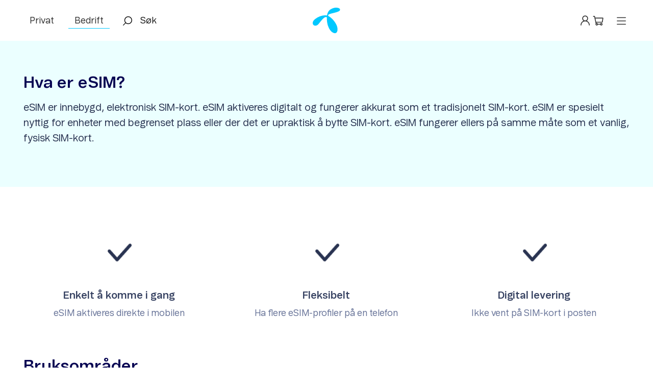

--- FILE ---
content_type: text/html;charset=utf-8
request_url: https://www.telenor.no/bedrift/telefoni/mobil/esim/
body_size: 31293
content:
<!DOCTYPE html><html  lang="no"><head><meta charset="utf-8"><meta name="viewport" content="width=device-width, initial-scale=1"><title>eSIM - Hva er det og hva gjør jeg?</title><style nonce="IRt37A8eXKQfLrs3GqLyd3R8">@keyframes pulse-96e1547c{50%{opacity:.5}}@keyframes spin-96e1547c{0%{transform:rotate(0)}to{transform:rotate(1turn)}}.layoutOuterContainer[data-v-96e1547c]{min-height:100vh}.developer-toolbar[data-v-96e1547c]{bottom:16px;display:flex;left:16px;position:fixed;z-index:10000}.pending-ab-test[data-v-96e1547c]{align-items:center;-webkit-backdrop-filter:blur(3px);backdrop-filter:blur(3px);background:#fffc;display:flex;inset:0;place-content:center center;position:fixed;z-index:912931293129}</style><style nonce="IRt37A8eXKQfLrs3GqLyd3R8">@keyframes pulse-6192eb75{50%{opacity:.5}}@keyframes spin-6192eb75{0%{transform:rotate(0)}to{transform:rotate(1turn)}}.translated-ltr header[data-v-6192eb75]{top:40px}header[data-v-6192eb75]{color:#333;left:0;position:fixed;right:0;top:0;transform:translateY(0);transition:all .2s ease-in-out;z-index:1003}header[data-v-6192eb75] .modal-wrapper{transform:translateY(0)}header.shade[data-v-6192eb75]{box-shadow:0 0 10px #0000004d,inset 0 0 0 1px #c4c4c40d}header.attached[data-v-6192eb75]{position:relative}header.hide-menu[data-v-6192eb75]{box-shadow:0 0 10px #00000005,inset 0 0 0 1px #c4c4c40d;transform:translateY(-100%)}header.hide-menu[data-v-6192eb75] .modal-wrapper{transform:translateY(80px);transition:transform .2s ease-in-out}@media screen and (max-width:767px){header.hide-menu[data-v-6192eb75] .modal-wrapper{transform:translateY(60px)}}header.dark[data-v-6192eb75]{color:#fff}header.dark .search-preview[data-v-6192eb75]{color:#000b2e}header.dark .dropdown-menu-containerTIYP[data-v-6192eb75]{background:#000b2e}header.dark .dropdown-menu-containerTIYP a[data-v-6192eb75]{color:#fff}header.dark .menu-container[data-v-6192eb75],header.dark .menu-container .tab-bar[data-v-6192eb75]{background:#000b2e}header.dark .menu-container .tab-bar a[data-v-6192eb75]{color:#fff}header.dark .menu-container .dropdown-link-container[data-v-6192eb75]{background:#000b2e}header.dark .menu-container .dropdown-link-container.active[data-v-6192eb75]{background:#fff}header.dark .menu-container .dropdown-link-container ul.container .dropdown-link a.link[data-v-6192eb75]{color:#fff}header.dark .menu-container .dropdown-link-container ul.container .dropdown-link img.white.arrow-up[data-v-6192eb75]{opacity:0}header.dark .menu-container .dropdown-link-container ul.container .dropdown-link img.white.arrow-down[data-v-6192eb75],header.dark .menu-container .dropdown-link-container ul.container .dropdown-link.active img.white.arrow-up[data-v-6192eb75]{opacity:.6}header.dark .menu-container .dropdown-link-container ul.container .dropdown-link.active img.white.arrow-down[data-v-6192eb75]{opacity:0}header.dark .menu-container .dropdown-link-container ul.container .extra-column .link[data-v-6192eb75]{color:#afafb0}@media screen and (min-width:768px){header[data-v-6192eb75]{max-height:100vh}}</style><style nonce="IRt37A8eXKQfLrs3GqLyd3R8">@keyframes pulse-2550faa3{50%{opacity:.5}}@keyframes spin-2550faa3{0%{transform:rotate(0)}to{transform:rotate(1turn)}}.top-menu-bar[data-v-2550faa3]{background:#fff;border-bottom:1px solid transparent;height:80px;position:relative;transition:border-bottom-color .3s;-webkit-user-select:none;-moz-user-select:none;user-select:none;z-index:1}.top-menu-bar.dark[data-v-2550faa3]{background:#000b2e}.top-menu-bar.open[data-v-2550faa3]{border-bottom:1px solid #c5cbdd}@media screen and (max-width:767px){.top-menu-bar.open .segment-buttons[data-v-2550faa3]{display:block}.top-menu-bar.open .login-mobil[data-v-2550faa3],.top-menu-bar.open .logo[data-v-2550faa3],.top-menu-bar.open .search-widget[data-v-2550faa3]{display:none}}.top-menu-bar.dark.open[data-v-2550faa3]{border-bottom-color:#15192d}.top-menu-bar .content[data-v-2550faa3]{align-items:center;display:flex;height:100%;justify-content:space-between;margin:0 auto;width:100%}.top-menu-bar .content>div[data-v-2550faa3]{margin-bottom:-3px}@media screen and (max-width:767px){.top-menu-bar .content>div[data-v-2550faa3]{margin-bottom:0}}.top-menu-bar a[data-v-2550faa3]{color:inherit}.top-menu-bar .left-items[data-v-2550faa3],.top-menu-bar .right-items[data-v-2550faa3]{width:40%}.top-menu-bar .right-items[data-v-2550faa3]{align-items:center;display:flex;place-content:center flex-end}.top-menu-bar .right-items .header-menu[data-v-2550faa3]{align-items:center;cursor:pointer;display:flex;flex-flow:row nowrap}.top-menu-bar .center-items img[data-v-2550faa3]{height:50px}@media screen and (max-width:1023px){.top-menu-bar .center-items img[data-v-2550faa3]{height:40px}}.top-menu-bar .left-items[data-v-2550faa3]{align-items:center;display:flex}.top-menu-bar .left-items .login-mobil[data-v-2550faa3],.top-menu-bar .left-items a[data-v-2550faa3]{height:32px;padding:0;text-decoration:none}.top-menu-bar .segment-buttons[data-v-2550faa3]{margin-right:30px;opacity:1;transition:all .3s ease;white-space:nowrap;width:163px}.top-menu-bar .segment-buttons.hidden[data-v-2550faa3]{margin-right:0;opacity:0;pointer-events:none;width:0}.top-menu-bar .login-mobil[data-v-2550faa3]{display:none}.top-menu-bar .login-mobil.hidden[data-v-2550faa3]{margin-right:0;opacity:0;padding:0;width:0}@media screen and (max-width:767px){.top-menu-bar .login-mobil[data-v-2550faa3]{display:block;margin-right:16px;margin-top:2px;padding:16px}.top-menu-bar[data-v-2550faa3]{height:60px}.top-menu-bar.open[data-v-2550faa3]{border-bottom:0}.top-menu-bar .segment-buttons[data-v-2550faa3]{display:none}.top-menu-bar[data-v-2550faa3]{max-height:60px}.top-menu-bar.search-open .left-items[data-v-2550faa3]{width:100%}.top-menu-bar.search-open .center-items[data-v-2550faa3],.top-menu-bar.search-open .right-items[data-v-2550faa3]{display:none}}</style><style nonce="IRt37A8eXKQfLrs3GqLyd3R8">@keyframes pulse-a3575671{50%{opacity:.5}}@keyframes spin-a3575671{0%{transform:rotate(0)}to{transform:rotate(1turn)}}.segment-button[data-v-a3575671]{color:inherit;font-size:18px;padding:5px 12px;text-align:center;text-decoration:none}.segment-button.dark[data-v-a3575671]{color:#fff}.segment-button+.segment-button[data-v-a3575671]{margin-left:16px}.segment-button.active[data-v-a3575671]{border-bottom:1px solid #00c8ff}@media screen and (max-width:767px){.segment-button[data-v-a3575671]{padding:5px 12px}}</style><style nonce="IRt37A8eXKQfLrs3GqLyd3R8">@keyframes pulse-d7bfb6a5{50%{opacity:.5}}@keyframes spin-d7bfb6a5{0%{transform:rotate(0)}to{transform:rotate(1turn)}}.link-wrap[data-v-d7bfb6a5]{color:inherit;cursor:pointer;display:inline-block;position:relative;text-decoration:none}.link-wrap[data-v-d7bfb6a5]:hover .edit-link-button{opacity:1;pointer-events:auto}.link-wrap[data-v-d7bfb6a5]:focus-visible{border-radius:var(--radius-xs);outline:2px solid #8533ff;outline-offset:4px}</style><style nonce="IRt37A8eXKQfLrs3GqLyd3R8">@keyframes pulse-9b021b29{50%{opacity:.5}}@keyframes spin-9b021b29{0%{transform:rotate(0)}to{transform:rotate(1turn)}}.dark .search-icon[data-v-9b021b29] path{fill:#fff}.dark .search-input[data-v-9b021b29]{color:#fff}.dark .search-input[data-v-9b021b29]::input-placeholder{color:#fff}.dark .search-input[data-v-9b021b29]:input-placeholder{color:#fff}.dark .search-input[data-v-9b021b29]::-moz-placeholder{color:#fff}.dark .search-input[data-v-9b021b29]::placeholder{color:#fff}@media screen and (max-width:767px){.dark .search-input[data-v-9b021b29]::input-placeholder{color:transparent}.dark .search-input[data-v-9b021b29]:input-placeholder{color:transparent}.dark .search-input[data-v-9b021b29]::-moz-placeholder{color:transparent}.dark .search-input[data-v-9b021b29]::placeholder{color:transparent}.dark .search-input[data-v-9b021b29]:focus::input-placeholder{color:#fff}.dark .search-input[data-v-9b021b29]:focus:input-placeholder{color:#fff}.dark .search-input[data-v-9b021b29]:focus::-moz-placeholder{color:#fff}.dark .search-input[data-v-9b021b29]:focus::placeholder{color:#fff}}.search-widget[data-v-9b021b29]{flex-grow:1}@media screen and (max-width:767px){.search-widget[data-v-9b021b29]{margin-top:0}}.search-form[data-v-9b021b29],.search-form label[data-v-9b021b29]{flex-grow:1}.search-button[data-v-9b021b29],.search-form[data-v-9b021b29],.search-form>label[data-v-9b021b29]{align-items:center;display:flex;flex-direction:row}.search-icon[data-v-9b021b29]{cursor:pointer;margin-right:12px}.close-icon[data-v-9b021b29]{cursor:pointer;opacity:.5}.search-input[data-v-9b021b29]{background:transparent;border:none;caret-color:#00c8ff;color:#1a1a1a;flex-grow:1;font-family:inherit;font-size:18px;height:100%}.search-input[data-v-9b021b29]:focus{outline:none}.search-input[data-v-9b021b29]::input-placeholder{color:#1a1a1a}.search-input[data-v-9b021b29]:input-placeholder{color:#1a1a1a}.search-input[data-v-9b021b29]::-moz-placeholder{color:#1a1a1a}.search-input[data-v-9b021b29]::placeholder{color:#1a1a1a}@media screen and (max-width:767px){.search-input[data-v-9b021b29]{display:none}.search-input[data-v-9b021b29]::input-placeholder{color:transparent}.search-input[data-v-9b021b29]:input-placeholder{color:transparent}.search-input[data-v-9b021b29]::-moz-placeholder{color:transparent}.search-input[data-v-9b021b29]::placeholder{color:transparent}.search-input[data-v-9b021b29]:focus::input-placeholder{color:#1a1a1a}.search-input[data-v-9b021b29]:focus:input-placeholder{color:#1a1a1a}.search-input[data-v-9b021b29]:focus::-moz-placeholder{color:#1a1a1a}.search-input[data-v-9b021b29]:focus::placeholder{color:#1a1a1a}.search-input.open[data-v-9b021b29]{display:block}}.fade-enter-active[data-v-9b021b29]{transition:opacity .2s ease}.fade-leave-active[data-v-9b021b29]{transition:opacity 0s}.fade-enter-from[data-v-9b021b29],.fade-leave-to[data-v-9b021b29]{opacity:0}</style><style nonce="IRt37A8eXKQfLrs3GqLyd3R8">@keyframes pulse-8af16c40{50%{opacity:.5}}@keyframes spin-8af16c40{0%{transform:rotate(0)}to{transform:rotate(1turn)}}@keyframes pop-8af16c40{0%{transform:scale(0)}50%{transform:scale(1.3)}to{transform:scale(1)}}.empty-cart[data-v-8af16c40]{color:#000b2e}@media screen and (max-width:767px){.hide-menu .shopping-cart .cart-items[data-v-8af16c40]{top:60px}}.shopping-cart[data-v-8af16c40]{display:inline-block;position:relative}.shopping-cart .icon[data-v-8af16c40]{line-height:0;position:relative}.shopping-cart .icon .bubble[data-v-8af16c40]{align-items:center;animation:pop-8af16c40 .3s ease-out;background:#1020f9;border-radius:50%;box-shadow:0 0 0 2px #fff;color:#fff;display:flex;height:14px;justify-content:center;position:absolute;right:-2px;top:-1px;width:14px}.shopping-cart .icon .bubble.dark[data-v-8af16c40]{background:#d6e7ff;box-shadow:0 0 0 2px #070452;color:#070452}.shopping-cart .trigger[data-v-8af16c40]{align-items:center;color:inherit;display:inline-flex;padding-left:16px;padding-right:8px;text-decoration:none}.shopping-cart .trigger span[data-v-8af16c40]{margin-right:8px}@media screen and (max-width:767px){.shopping-cart .trigger span[data-v-8af16c40]{display:none}.shopping-cart .trigger[data-v-8af16c40]{padding-left:0;padding-right:0}}.shopping-cart .mobile-header[data-v-8af16c40]{align-items:center;display:flex;justify-content:space-between;margin-bottom:24px;margin-top:-24px;padding:0 8px 24px}.shopping-cart .mobile-header svg[data-v-8af16c40]{height:18px;width:18px}.shopping-cart .cart-items[data-v-8af16c40] .table-wrap{max-height:calc(100vh - 345px);overflow:auto}@media screen and (max-width:767px){.shopping-cart .cart-items[data-v-8af16c40] .table-wrap{height:calc(100% - 300px);overflow:auto}}@media screen and (max-width:767px){.shopping-cart[data-v-8af16c40]{position:static}}.checkout[data-v-8af16c40]{align-items:center;background-color:#fff;border-radius:0 var(--radius-m) var(--radius-m) 0;bottom:0;display:flex;flex-direction:column;gap:16px;justify-content:center;margin-left:-16px;margin-right:-16px;padding:32px 0;position:sticky;transform:translateY(25px)}.checkout a[data-v-8af16c40],.checkout button[data-v-8af16c40]{max-width:80%}</style><style nonce="IRt37A8eXKQfLrs3GqLyd3R8">@keyframes pulse-22c350cc{50%{opacity:.5}}@keyframes spin-22c350cc{0%{transform:rotate(0)}to{transform:rotate(1turn)}}.menu-button[data-v-22c350cc]{align-items:center;display:flex;justify-content:center;min-width:48px;padding-left:16px}@media screen and (max-width:767px){.menu-button[data-v-22c350cc]{padding-right:0}}</style><style nonce="IRt37A8eXKQfLrs3GqLyd3R8">@keyframes pulse-27aec835{50%{opacity:.5}}@keyframes spin-27aec835{0%{transform:rotate(0)}to{transform:rotate(1turn)}}.dropdown-menu-wrapper[data-v-27aec835]{background:#fff}.dropdown-menu-wrapper[data-v-27aec835] .dropdown-category:not(.dark) .dropdown-link-container .link{color:#4f5a7d}.dropdown-menu-wrapper[data-v-27aec835] .dropdown-category:not(.dark) .shortcut-link{color:#000b2e;font-weight:700}@media screen and (max-width:767px){.dropdown-menu-wrapper[data-v-27aec835] .dropdown-category:not(.dark) .shortcut-link:last-child{height:110px}}.dropdown-menu-wrapper.dark[data-v-27aec835]{background:#000b2e;color:#fff}.dropdown-menu-wrapper.dark[data-v-27aec835] .dropdown-category .shortcut-link{color:#fff}@media screen and (max-width:767px){.dropdown-menu-wrapper[data-v-27aec835]{height:calc(100vh - 60px);overflow-y:scroll;padding-bottom:48px;position:fixed;top:60px;width:100%;z-index:1337}}.dropdown-menu[data-v-27aec835]{overflow:hidden}.dropdown-menu ul[data-v-27aec835]{list-style-type:none;min-width:150px;padding:30px 0}.dropdown-menu ul.dropdown-content[data-v-27aec835]{display:flex;flex-wrap:wrap;width:100%}@media screen and (max-width:767px){.dropdown-menu ul[data-v-27aec835]{flex-direction:column;padding:0;text-indent:10px;width:100%}}.dropdown-menu .icon-container[data-v-27aec835]{display:block;float:left;margin:10px 0 0;padding:3px 0 25px 30px}.dropdown-menu .icon-container .icon-img[data-v-27aec835]{display:block;float:left;margin-top:5px}.dropdown-menu .icon-container .icon-img img[data-v-27aec835]{max-height:37px;max-width:37px;width:auto}@media screen and (max-width:767px){.dropdown-menu[data-v-27aec835]{background:inherit}}.dd-enter-active[data-v-27aec835],.dd-leave-active[data-v-27aec835]{transform:translateY(0);transition:transform .2s}@media screen and (max-width:767px){.dd-enter-active[data-v-27aec835],.dd-leave-active[data-v-27aec835]{transform:translate(0)}}.dd-enter-from[data-v-27aec835],.dd-leave-to[data-v-27aec835]{transform:translateY(-100%)}@media screen and (max-width:767px){.dd-enter-from[data-v-27aec835],.dd-leave-to[data-v-27aec835]{transform:translate(100%)}}</style><style nonce="IRt37A8eXKQfLrs3GqLyd3R8">@keyframes pulse-ead69be5{50%{opacity:.5}}@keyframes spin-ead69be5{0%{transform:rotate(0)}to{transform:rotate(1turn)}}.breadcrumbs[data-v-ead69be5]{margin-left:-16px}</style><style nonce="IRt37A8eXKQfLrs3GqLyd3R8">@keyframes pulse-a82b832e{50%{opacity:.5}}@keyframes spin-a82b832e{0%{transform:rotate(0)}to{transform:rotate(1turn)}}.section-spacing-top[data-v-a82b832e]{padding-top:64px}.section-spacing-top.compact[data-v-a82b832e]{padding-top:40px}.section-spacing-top-big[data-v-a82b832e]{padding-top:var(--spacing-6xl,80px)}.section-spacing-top-big.compact[data-v-a82b832e]{padding-top:48px}.section-spacing-top-big.compact[data-v-a82b832e] .gizmo-layout-properties{bottom:unset;top:-40px}.section-spacing-top-big.compact[data-v-a82b832e] .component-dropzone{left:50%;transform:translate(-50%)}.section-spacing-top-big[data-v-a82b832e] .gizmo-layout-properties{bottom:unset;top:-40px}.section-spacing-top-big[data-v-a82b832e] .component-dropzone{left:50%;transform:translate(-50%)}.section-spacing-top[data-v-a82b832e] .gizmo-layout-properties{bottom:unset;top:-40px}.section-spacing-top[data-v-a82b832e] .component-dropzone{left:50%;transform:translate(-50%)}.section-spacing-bottom[data-v-a82b832e]{padding-bottom:64px}.section-spacing-bottom[data-v-a82b832e] .component-dropzone.below{bottom:7px}.section-spacing-bottom.compact[data-v-a82b832e]{padding-bottom:40px}.section-spacing-bottom-big[data-v-a82b832e]{padding-bottom:var(--spacing-6xl,80px)}.section-spacing-bottom-big.compact[data-v-a82b832e]{padding-bottom:48px}@media screen and (max-width:767px){.section-spacing-top[data-v-a82b832e]{padding-top:48px}.section-spacing-top.compact[data-v-a82b832e]{padding-top:32px}.section-spacing-top-big[data-v-a82b832e]{padding-top:64px}.section-spacing-top-big.compact[data-v-a82b832e]{padding-top:40px}.section-spacing-bottom[data-v-a82b832e]{padding-bottom:48px}.section-spacing-bottom.compact[data-v-a82b832e]{padding-bottom:32px}.section-spacing-bottom-big[data-v-a82b832e]{padding-bottom:64px}.section-spacing-bottom-big.compact[data-v-a82b832e]{padding-bottom:40px}}</style><style nonce="IRt37A8eXKQfLrs3GqLyd3R8">@keyframes pulse{50%{opacity:.5}}@keyframes spin{0%{transform:rotate(0)}to{transform:rotate(1turn)}}.spinner-wrapper{display:block;text-align:center;width:100%}.spinner-wrapper :deep(.spinner){width:20px}.editable,.editable .content-container{position:relative}.editable:hover .delete-btn.delete-layout,.editable:hover .gizmo-layout-properties{opacity:1}.editable .column-wrapper{border-left:3px double transparent;border-right:3px double transparent;height:100%;margin-left:auto;margin-right:auto;touch-action:none;transition:border-left-color .2s ease-in-out,border-right-color .2s ease-in-out}.editable .column-wrapper.no-select{-webkit-user-select:none;-moz-user-select:none;user-select:none}</style><style nonce="IRt37A8eXKQfLrs3GqLyd3R8">@keyframes pulse-57aebab4{50%{opacity:.5}}@keyframes spin-57aebab4{0%{transform:rotate(0)}to{transform:rotate(1turn)}}.section-layout[data-v-57aebab4]{display:grid;height:100%;margin:0 auto;position:relative;transition:height 2s ease;width:100%}.empty[data-v-57aebab4]{align-items:center;border-radius:7px;display:flex;height:300px;justify-content:center;outline:2px dashed #b2bad1}.component[data-v-57aebab4]{position:relative}.component+.component[data-v-57aebab4]{margin-top:40px}.component[data-v-57aebab4]:hover:not(:focus-within) .component-dropzone{display:block;opacity:1}.component[data-v-57aebab4]:hover:not(:focus-within) .editable-property{background-color:#0000000d;border-bottom-color:#0000001a;cursor:text}.component[data-v-57aebab4]:hover:not(:focus-within) .delete-btn,.component[data-v-57aebab4]:hover:not(:focus-within) .edit-btn{display:block;opacity:1}.component[data-v-57aebab4]:hover .segmentation-label,.component[data-v-57aebab4]:hover .component-id-label{opacity:0}@media screen and (max-width:767px){.component[data-v-57aebab4]{max-width:calc(100vw - 32px)}.full-width .component[data-v-57aebab4]{max-width:100vw}}.compact .component+.component[data-v-57aebab4]{margin-top:16px}</style><style nonce="IRt37A8eXKQfLrs3GqLyd3R8">@keyframes pulse-340c6f85{50%{opacity:.5}}@keyframes spin-340c6f85{0%{transform:rotate(0)}to{transform:rotate(1turn)}}.component-wrapper.editable[data-v-340c6f85]{background:transparent;position:relative;transition:background-color .1s}.component-wrapper.editable[data-v-340c6f85] .editable-property{border-bottom:1px solid transparent}.component-wrapper .empty[data-v-340c6f85]{align-items:center;border-radius:7px;display:flex;height:300px;justify-content:center;outline:2px dashed #b2bad1}@media screen and (min-width:768px){.component-wrapper.last[data-v-340c6f85]{margin-bottom:0!important}}</style><style nonce="IRt37A8eXKQfLrs3GqLyd3R8">@keyframes pulse-7b890931{50%{opacity:.5}}@keyframes spin-7b890931{0%{transform:rotate(0)}to{transform:rotate(1turn)}}.core-links[data-v-7b890931]{display:flex;flex-wrap:wrap;gap:var(--spacing-m)}.core-links .chip[data-v-7b890931]{--background:var(--color-surface-subtle);background:var(--background);border-bottom:none;border-radius:var(--radius-xs);cursor:pointer;padding:var(--spacing-s) var(--spacing-m)}.core-links .chip[data-v-7b890931]:hover{--background:var(--color-surface-action-subtler-hover);border-bottom:none}.core-links .chip[data-v-7b890931]:active{--background:var(--color-surface-action-subtler-active);border-bottom:none}</style><style nonce="IRt37A8eXKQfLrs3GqLyd3R8">@keyframes pulse-4bdc57e2{50%{opacity:.5}}@keyframes spin-4bdc57e2{0%{transform:rotate(0)}to{transform:rotate(1turn)}}footer[data-v-4bdc57e2]{background:#000b2e;color:#fff;padding:48px 32px}footer[data-v-4bdc57e2] .dropdown-category .dropdown-link-container{margin-top:24px}@media screen and (max-width:767px){footer[data-v-4bdc57e2] .dropdown-category .dropdown-link-container{margin-bottom:0;margin-top:0}}footer[data-v-4bdc57e2] #tn-chat{height:auto}footer[data-v-4bdc57e2] #tn-chat .tn-chat{color:#000b2e}footer[data-v-4bdc57e2] .dropdown-link-container li+li{margin-top:var(--spacing-m)}@media screen and (max-width:767px){footer[data-v-4bdc57e2] .dropdown-link-container li+li{margin-top:0}}footer .logo-container[data-v-4bdc57e2]{margin:0 auto;max-width:1190px;padding-bottom:48px}footer .logo-container[data-v-4bdc57e2] img{height:40px;width:44px}@media screen and (max-width:767px){footer .logo-container[data-v-4bdc57e2]{padding-bottom:32px}}footer[data-v-4bdc57e2] ul.category-container{display:flex;flex-wrap:wrap;list-style:none;margin:0 auto;max-width:1190px;padding:0;width:100%}footer .social-media-container[data-v-4bdc57e2]{display:flex;justify-content:space-between;margin:64px auto 0;max-width:1190px}footer .social-media-container .icon-container[data-v-4bdc57e2]{line-height:0}footer .social-media-container .icon-container .social-media-button[data-v-4bdc57e2]{--button-foreground-color:$color-neutrals-100-tint;margin-left:40px}footer .social-media-container .icon-container .link-container[data-v-4bdc57e2]{display:inline-block;margin-left:40px;padding:4px}footer .social-media-container .icon-container .link-container[data-v-4bdc57e2] img{height:20px}@media screen and (max-width:767px){footer .social-media-container[data-v-4bdc57e2]{margin-top:48px}}footer .copyright-container[data-v-4bdc57e2]{margin:0 auto;max-width:1190px;opacity:.5}footer .copyright-container .kiosk[data-v-4bdc57e2]{display:inline-block;vertical-align:bottom}footer .copyright-container .kiosk[data-v-4bdc57e2] img{height:32px;width:16px}footer .copyright-container span[data-v-4bdc57e2]{margin-left:4px}@media screen and (max-width:1023px){footer .social-media-container[data-v-4bdc57e2]{display:block}footer .social-media-container .icon-container[data-v-4bdc57e2]{display:flex;justify-content:space-between;margin-top:40px}footer .social-media-container .icon-container .social-media-button[data-v-4bdc57e2]{margin-left:0}footer .social-media-container .icon-container .link-container[data-v-4bdc57e2]{margin-left:0;min-width:28px}}@media screen and (max-width:767px){footer[data-v-4bdc57e2]{padding:32px}}</style><style nonce="IRt37A8eXKQfLrs3GqLyd3R8">@keyframes pulse-485386e6{50%{opacity:.5}}@keyframes spin-485386e6{0%{transform:rotate(0)}to{transform:rotate(1turn)}}.dropdown-category[data-v-485386e6]{flex-grow:1;width:auto}.dropdown-category.columns[data-v-485386e6]{flex-grow:4}.dropdown-category.columns ul.dropdown-link-container[data-v-485386e6]{-moz-columns:2;column-count:2}.dropdown-category.columns.iphonecolumns ul.dropdown-link-container[data-v-485386e6]{-moz-columns:1;column-count:1}.dropdown-category .category-heading[data-v-485386e6]{color:#000b2e;font-weight:700}.dropdown-category[data-v-485386e6] .link,.dropdown-category[data-v-485386e6] .link .first,.dropdown-category[data-v-485386e6] .link .last{display:inline}.dropdown-category .dropdown-link-container[data-v-485386e6]{color:#4f5a7d;line-height:32px;margin-top:15px}.dropdown-category .dropdown-link-container .link[data-v-485386e6]{color:#e5e8f0}.dropdown-category.dark .category-heading[data-v-485386e6],.dropdown-category.dark .category-heading .link[data-v-485386e6],.dropdown-category.footer .category-heading[data-v-485386e6],.dropdown-category.footer .category-heading .link[data-v-485386e6]{color:#fff}.dropdown-category.footer .dropdown-link-container[data-v-485386e6]{opacity:.8}.dropdown-category ul[data-v-485386e6]{list-style-type:none;padding:0}@media screen and (max-width:1279px){.dropdown-category[data-v-485386e6]{margin-bottom:30px;width:33.3333333333%}}@media screen and (max-width:767px){.dropdown-category[data-v-485386e6]{flex-grow:1;margin-bottom:0;width:100%}.dropdown-category .dropdown-link[data-v-485386e6]{line-height:44px}.dropdown-category .dropdown-header[data-v-485386e6]{align-items:center;display:flex;justify-content:space-between}.dropdown-category .dropdown-link-container[data-v-485386e6]{line-height:44px;margin-top:0;overflow:hidden}.dropdown-category .expand-icon[data-v-485386e6]{margin-right:5px}}</style><style nonce="IRt37A8eXKQfLrs3GqLyd3R8">@keyframes pulse-3d09c7b7{50%{opacity:.5}}@keyframes spin-3d09c7b7{0%{transform:rotate(0)}to{transform:rotate(1turn)}}.expand-icon[data-v-3d09c7b7]{height:24px;position:relative;width:24px}.expand-icon.dark[data-v-3d09c7b7]{color:#fff;opacity:.6}.expand-icon svg[data-v-3d09c7b7]{height:100%;left:0;position:absolute;top:0;transition:all .3s ease-in-out;width:100%}.expand-icon svg[data-v-3d09c7b7]:first-of-type{opacity:0}.expand-icon svg[data-v-3d09c7b7]:last-of-type{opacity:1}.expand-icon.expanded svg[data-v-3d09c7b7]:first-of-type{opacity:1;transform:rotate(180deg)}.expand-icon.expanded svg[data-v-3d09c7b7]:last-of-type{opacity:0;transform:rotate(180deg)}</style><style nonce="IRt37A8eXKQfLrs3GqLyd3R8">@keyframes pulse-0fcc4746{50%{opacity:.5}}@keyframes spin-0fcc4746{0%{transform:rotate(0)}to{transform:rotate(1turn)}}.expand-enter-active[data-v-0fcc4746],.expand-leave-active[data-v-0fcc4746]{opacity:1;overflow:hidden;transition:all .3s ease-in-out}.expand-enter-from[data-v-0fcc4746],.expand-leave-to[data-v-0fcc4746]{height:0;opacity:0}</style><style nonce="IRt37A8eXKQfLrs3GqLyd3R8">@keyframes pulse{50%{opacity:.5}}@keyframes spin{0%{transform:rotate(0)}to{transform:rotate(1turn)}}.link-inline{position:relative}</style><style nonce="IRt37A8eXKQfLrs3GqLyd3R8">@keyframes pulse-86b69e8f{50%{opacity:.5}}@keyframes spin-86b69e8f{0%{transform:rotate(0)}to{transform:rotate(1turn)}}.link[data-v-86b69e8f]{--link-color:#1020f9;--link-hover-color:#070452;--link-active-color:#0e09aa;--link-focus-color:#8533ff;--link-icon-margin:8px;align-items:center;color:var(--link-color);cursor:pointer;display:inline-flex;padding:4px 0;text-decoration:none}.link a[data-v-86b69e8f]{color:inherit;text-decoration:inherit}.link a[data-v-86b69e8f]:active,.link a[data-v-86b69e8f]:focus,.link a[data-v-86b69e8f]:hover{border:0;outline:none}.link[data-v-86b69e8f]:hover{color:var(--link-hover-color);text-decoration:underline;text-underline-offset:4px}.link:hover .link--icon__right[data-v-86b69e8f]{transform:translate(4px);transition:all .2s ease-out}.link:hover .link--icon__left[data-v-86b69e8f]{transform:translate(-4px);transition:all .2s ease-out}.link[data-v-86b69e8f]:active{color:var(--link-active-color);text-decoration:none}.link[data-v-86b69e8f]:focus-visible{border-radius:var(--radius-xs);outline:2px solid var(--link-focus-color)}.link--s[data-v-86b69e8f]{--link-icon-margin:4px;font-family:Telenor Evolution UI,Arial,Helvetica,sans-serif;font-size:16px;font-weight:300;line-height:24px;text-decoration:underline}@media(min-width:384px){.link--s[data-v-86b69e8f]{font-family:Telenor Evolution UI,Arial,Helvetica,sans-serif;font-size:16px;font-weight:300;line-height:24px;text-decoration:underline}}@media(min-width:768px){.link--s[data-v-86b69e8f]{font-family:Telenor Evolution UI,Arial,Helvetica,sans-serif;font-size:18px;font-weight:300;line-height:28px;text-decoration:underline}}@media(min-width:1024px){.link--s[data-v-86b69e8f]{font-family:Telenor Evolution UI,Arial,Helvetica,sans-serif;font-size:18px;font-weight:300;line-height:28px;text-decoration:underline}}@media(min-width:1280px){.link--s[data-v-86b69e8f]{font-family:Telenor Evolution UI,Arial,Helvetica,sans-serif;font-size:18px;font-weight:300;line-height:28px;text-decoration:underline}}@media(min-width:2048px){.link--s[data-v-86b69e8f]{font-family:Telenor Evolution UI,Arial,Helvetica,sans-serif;font-size:18px;font-weight:300;line-height:28px;text-decoration:underline}}.link--m[data-v-86b69e8f]{font-family:Telenor Evolution UI,Arial,Helvetica,sans-serif;font-size:16px;font-weight:300;line-height:24px;text-decoration:underline}@media(min-width:384px){.link--m[data-v-86b69e8f]{font-family:Telenor Evolution UI,Arial,Helvetica,sans-serif;font-size:16px;font-weight:300;line-height:24px;text-decoration:underline}}@media(min-width:768px){.link--m[data-v-86b69e8f]{font-family:Telenor Evolution UI,Arial,Helvetica,sans-serif;font-size:18px;font-weight:300;line-height:28px;text-decoration:underline}}@media(min-width:1024px){.link--m[data-v-86b69e8f]{font-family:Telenor Evolution UI,Arial,Helvetica,sans-serif;font-size:18px;font-weight:300;line-height:28px;text-decoration:underline}}@media(min-width:1280px){.link--m[data-v-86b69e8f]{font-family:Telenor Evolution UI,Arial,Helvetica,sans-serif;font-size:18px;font-weight:300;line-height:28px;text-decoration:underline}}@media(min-width:2048px){.link--m[data-v-86b69e8f]{font-family:Telenor Evolution UI,Arial,Helvetica,sans-serif;font-size:18px;font-weight:300;line-height:28px;text-decoration:underline}}.link--l[data-v-86b69e8f]{font-family:Telenor Evolution UI,Arial,Helvetica,sans-serif;font-size:18px;font-weight:300;line-height:28px;text-decoration:underline}@media(min-width:384px){.link--l[data-v-86b69e8f]{font-family:Telenor Evolution UI,Arial,Helvetica,sans-serif;font-size:18px;font-weight:300;line-height:28px;text-decoration:underline}}@media(min-width:768px){.link--l[data-v-86b69e8f]{font-family:Telenor Evolution UI,Arial,Helvetica,sans-serif;font-size:20px;font-weight:300;line-height:30px;text-decoration:underline}}@media(min-width:1024px){.link--l[data-v-86b69e8f]{font-family:Telenor Evolution UI,Arial,Helvetica,sans-serif;font-size:20px;font-weight:300;line-height:30px;text-decoration:underline}}@media(min-width:1280px){.link--l[data-v-86b69e8f]{font-family:Telenor Evolution UI,Arial,Helvetica,sans-serif;font-size:20px;font-weight:300;line-height:30px;text-decoration:underline}}@media(min-width:2048px){.link--l[data-v-86b69e8f]{font-family:Telenor Evolution UI,Arial,Helvetica,sans-serif;font-size:20px;font-weight:300;line-height:30px;text-decoration:underline}}.link--icon__right[data-v-86b69e8f]{margin-left:var(--link-icon-margin)}.link--icon__left[data-v-86b69e8f]{margin-right:var(--link-icon-margin)}.link--icon__left[data-v-86b69e8f],.link--icon__right[data-v-86b69e8f]{display:inline-block;vertical-align:middle}.link--block[data-v-86b69e8f]{display:block}.link--dark[data-v-86b69e8f]{--link-color:#42f0f0;--link-hover-color:#d6ffff;--link-active-color:#adffff;--link-focus-color:#ff2483}</style><style nonce="IRt37A8eXKQfLrs3GqLyd3R8">@keyframes pulse-a56d502d{50%{opacity:.5}}@keyframes spin-a56d502d{0%{transform:rotate(0)}to{transform:rotate(1turn)}}.tn-heading[data-v-a56d502d]{--text-color:inherit;border:0;color:var(--text-color);vertical-align:baseline}.tn-heading.center[data-v-a56d502d]{text-align:center}.tn-heading.dark[data-v-a56d502d]{--text-color:#fff}@media screen and (max-width:767px){.tn-heading[data-v-a56d502d]{-webkit-hyphens:auto;hyphens:auto}}</style><style nonce="IRt37A8eXKQfLrs3GqLyd3R8">@keyframes pulse-dc567de2{50%{opacity:.5}}@keyframes spin-dc567de2{0%{transform:rotate(0)}to{transform:rotate(1turn)}}.button[data-v-dc567de2]{--button-foreground-color:#ebffff;--button-background-color:#1020f9;--button-hover-foreground-color:#ebffff;--button-hover-background-color:#070452;--button-active-foreground-color:#ebffff;--button-active-background-color:#0e09aa;--button-disabled-foreground-color:#7c88ab;--button-disabled-background-color:#b2bad1;--button-focus-color:#8533ff;align-items:center;background-color:var(--button-background-color);border:none;border-radius:50px;box-sizing:border-box!important;color:var(--button-foreground-color);cursor:pointer;display:inline-flex;justify-content:center;outline:none;text-decoration:none}@keyframes loading-placeholder-dc567de2{0%{transform:translate(-120%)}to{transform:translate(100%)}}.button.loading[data-v-dc567de2]{overflow:hidden;position:relative}.button.loading[data-v-dc567de2]:after{animation:loading-placeholder-dc567de2 1.5s ease-in-out infinite;background-color:#0000000d;bottom:0;content:"";display:block;height:100%;position:absolute;top:0;transform:translate(0);width:100%}.button[data-v-dc567de2]:active{background-color:var(--button-active-background-color);color:var(--button-active-foreground-color);transition:background-color 40ms ease-out}.button[data-v-dc567de2]:focus-visible{outline:2px solid var(--button-focus-color);outline-offset:3px}.button.s[data-v-dc567de2]{font-family:Telenor Evolution UI,Arial,Helvetica,sans-serif;font-size:16px;font-weight:500;line-height:24px;max-height:40px;padding:9px 16px}@media(min-width:384px){.button.s[data-v-dc567de2]{font-family:Telenor Evolution UI,Arial,Helvetica,sans-serif;font-size:16px;font-weight:500;line-height:24px}}@media(min-width:768px){.button.s[data-v-dc567de2]{font-family:Telenor Evolution UI,Arial,Helvetica,sans-serif;font-size:18px;font-weight:500;line-height:26px}}@media(min-width:1024px){.button.s[data-v-dc567de2]{font-family:Telenor Evolution UI,Arial,Helvetica,sans-serif;font-size:18px;font-weight:500;line-height:26px}}@media(min-width:1280px){.button.s[data-v-dc567de2]{font-family:Telenor Evolution UI,Arial,Helvetica,sans-serif;font-size:18px;font-weight:500;line-height:26px}}@media(min-width:2048px){.button.s[data-v-dc567de2]{font-family:Telenor Evolution UI,Arial,Helvetica,sans-serif;font-size:18px;font-weight:500;line-height:26px}}.button.s.icon-left[data-v-dc567de2]{padding-left:14px}.button.s.icon-right[data-v-dc567de2]{padding-right:14px}.button.s.icon-only[data-v-dc567de2]{height:40px;padding:8px;width:40px}.button.s.icon-only>svg[data-v-dc567de2]{height:28px;width:28px}.button.xs[data-v-dc567de2]{font-family:Telenor Evolution UI,Arial,Helvetica,sans-serif;font-size:14px;font-weight:500;line-height:20px;max-height:32px;padding:5px 16px}@media(min-width:384px){.button.xs[data-v-dc567de2]{font-family:Telenor Evolution UI,Arial,Helvetica,sans-serif;font-size:14px;font-weight:500;line-height:20px}}@media(min-width:768px){.button.xs[data-v-dc567de2]{font-family:Telenor Evolution UI,Arial,Helvetica,sans-serif;font-size:16px;font-weight:500;line-height:24px}}@media(min-width:1024px){.button.xs[data-v-dc567de2]{font-family:Telenor Evolution UI,Arial,Helvetica,sans-serif;font-size:16px;font-weight:500;line-height:24px}}@media(min-width:1280px){.button.xs[data-v-dc567de2]{font-family:Telenor Evolution UI,Arial,Helvetica,sans-serif;font-size:16px;font-weight:500;line-height:24px}}@media(min-width:2048px){.button.xs[data-v-dc567de2]{font-family:Telenor Evolution UI,Arial,Helvetica,sans-serif;font-size:16px;font-weight:500;line-height:24px}}.button.xs.icon-only[data-v-dc567de2]{height:32px;width:32px}.button.xs.icon-only>svg[data-v-dc567de2]{height:24px;width:24px}.button.m[data-v-dc567de2]{font-family:Telenor Evolution UI,Arial,Helvetica,sans-serif;font-size:16px;font-weight:500;line-height:24px;max-height:48px;padding:11px 24px}@media(min-width:384px){.button.m[data-v-dc567de2]{font-family:Telenor Evolution UI,Arial,Helvetica,sans-serif;font-size:16px;font-weight:500;line-height:24px}}@media(min-width:768px){.button.m[data-v-dc567de2]{font-family:Telenor Evolution UI,Arial,Helvetica,sans-serif;font-size:18px;font-weight:500;line-height:26px}}@media(min-width:1024px){.button.m[data-v-dc567de2]{font-family:Telenor Evolution UI,Arial,Helvetica,sans-serif;font-size:18px;font-weight:500;line-height:26px}}@media(min-width:1280px){.button.m[data-v-dc567de2]{font-family:Telenor Evolution UI,Arial,Helvetica,sans-serif;font-size:18px;font-weight:500;line-height:26px}}@media(min-width:2048px){.button.m[data-v-dc567de2]{font-family:Telenor Evolution UI,Arial,Helvetica,sans-serif;font-size:18px;font-weight:500;line-height:26px}}.button.m.icon-only[data-v-dc567de2]{height:48px;width:48px}.button.m.icon-only>svg[data-v-dc567de2]{height:32px;width:32px}.button.l[data-v-dc567de2]{font-family:Telenor Evolution UI,Arial,Helvetica,sans-serif;font-size:18px;font-weight:500;line-height:1.4;max-height:56px;padding:14px 32px}@media(min-width:384px){.button.l[data-v-dc567de2]{font-family:Telenor Evolution UI,Arial,Helvetica,sans-serif;font-size:18px;font-weight:500;line-height:1.4}}@media(min-width:768px){.button.l[data-v-dc567de2]{font-family:Telenor Evolution UI,Arial,Helvetica,sans-serif;font-size:20px;font-weight:500;line-height:1.4}}@media(min-width:1024px){.button.l[data-v-dc567de2]{font-family:Telenor Evolution UI,Arial,Helvetica,sans-serif;font-size:20px;font-weight:500;line-height:1.4}}@media(min-width:1280px){.button.l[data-v-dc567de2]{font-family:Telenor Evolution UI,Arial,Helvetica,sans-serif;font-size:20px;font-weight:500;line-height:1.4}}@media(min-width:2048px){.button.l[data-v-dc567de2]{font-family:Telenor Evolution UI,Arial,Helvetica,sans-serif;font-size:20px;font-weight:500;line-height:1.4}}.button.l.icon-only[data-v-dc567de2]{height:56px;width:56px}.button.l.icon-only>svg[data-v-dc567de2]{height:40px;width:40px}.button.responsive[data-v-dc567de2]{font-family:Telenor Evolution UI,Arial,Helvetica,sans-serif;font-size:16px;font-weight:500;line-height:24px;max-height:48px;padding:11px 24px}@media(min-width:384px){.button.responsive[data-v-dc567de2]{font-family:Telenor Evolution UI,Arial,Helvetica,sans-serif;font-size:16px;font-weight:500;line-height:24px}}@media(min-width:768px){.button.responsive[data-v-dc567de2]{font-family:Telenor Evolution UI,Arial,Helvetica,sans-serif;font-size:18px;font-weight:500;line-height:26px}}@media(min-width:1024px){.button.responsive[data-v-dc567de2]{font-family:Telenor Evolution UI,Arial,Helvetica,sans-serif;font-size:18px;font-weight:500;line-height:26px}}@media(min-width:1280px){.button.responsive[data-v-dc567de2]{font-family:Telenor Evolution UI,Arial,Helvetica,sans-serif;font-size:18px;font-weight:500;line-height:26px}}@media(min-width:2048px){.button.responsive[data-v-dc567de2]{font-family:Telenor Evolution UI,Arial,Helvetica,sans-serif;font-size:18px;font-weight:500;line-height:26px}}.button.responsive.icon-only[data-v-dc567de2]{height:48px;width:48px}.button.responsive.icon-only>svg[data-v-dc567de2]{height:32px;width:32px}@media screen and (max-width:767px){.button.responsive[data-v-dc567de2]{font-family:Telenor Evolution UI,Arial,Helvetica,sans-serif;font-size:16px;font-weight:500;line-height:24px;max-height:40px;padding:9px 16px}}@media screen and (max-width:767px)and (min-width:384px){.button.responsive[data-v-dc567de2]{font-family:Telenor Evolution UI,Arial,Helvetica,sans-serif;font-size:16px;font-weight:500;line-height:24px}}@media screen and (max-width:767px)and (min-width:768px){.button.responsive[data-v-dc567de2]{font-family:Telenor Evolution UI,Arial,Helvetica,sans-serif;font-size:18px;font-weight:500;line-height:26px}}@media screen and (max-width:767px)and (min-width:1024px){.button.responsive[data-v-dc567de2]{font-family:Telenor Evolution UI,Arial,Helvetica,sans-serif;font-size:18px;font-weight:500;line-height:26px}}@media screen and (max-width:767px)and (min-width:1280px){.button.responsive[data-v-dc567de2]{font-family:Telenor Evolution UI,Arial,Helvetica,sans-serif;font-size:18px;font-weight:500;line-height:26px}}@media screen and (max-width:767px)and (min-width:2048px){.button.responsive[data-v-dc567de2]{font-family:Telenor Evolution UI,Arial,Helvetica,sans-serif;font-size:18px;font-weight:500;line-height:26px}}@media screen and (max-width:767px){.button.responsive.icon-left[data-v-dc567de2]{padding-left:14px}.button.responsive.icon-right[data-v-dc567de2]{padding-right:14px}.button.responsive.icon-only[data-v-dc567de2]{height:40px;padding:8px;width:40px}.button.responsive.icon-only>svg[data-v-dc567de2]{height:28px;width:28px}}.button.secondary[data-v-dc567de2]{--button-foreground-color:#1020f9;--button-background-color:rgba(82,128,255,.1);--button-hover-foreground-color:#070452;--button-hover-background-color:rgba(82,128,255,.2);--button-active-foreground-color:#0e09aa;--button-active-background-color:var(--button-hover-background-color)}.button.secondary[data-v-dc567de2]:active{outline:none}.button.tertiary[data-v-dc567de2]{--button-foreground-color:#1020f9;--button-background-color:none;--button-hover-foreground-color:#070452;--button-hover-background-color:rgba(82,128,255,.1);--button-active-foreground-color:#0e09aa;--button-active-background-color:none}.button.action[data-v-dc567de2]{--button-foreground-color:#ebffff;--button-background-color:#35a751;--button-hover-foreground-color:#ebffff;--button-hover-background-color:#070452;--button-active-foreground-color:#ebffff;--button-active-background-color:#35a751;--button-disabled-foreground-color:#7c88ab;--button-disabled-background-color:#b2bad1;--button-focus-color:#8533ff}.button.disabled[data-v-dc567de2]{background-color:var(--button-disabled-background-color)!important;color:var(--button-disabled-foreground-color)!important;cursor:not-allowed;outline:none}.button.disabled.tertiary[data-v-dc567de2]{--button-disabled-background-color:none;--button-foreground-color:#7c88ab;--button-hover-foreground-color:var(--button-foreground-color);--button-hover-background-color:none}.button.block[data-v-dc567de2]{display:flex;text-align:center;width:100%}.button .icon-left[data-v-dc567de2]{margin-right:8px}.button .icon-right[data-v-dc567de2]{margin-left:8px}.button .left[data-v-dc567de2]{float:left}.button .right[data-v-dc567de2]{float:right}.button .text[data-v-dc567de2]{vertical-align:middle;white-space:nowrap}.button .icon-left[data-v-dc567de2],.button .icon-right[data-v-dc567de2]{line-height:.5;vertical-align:middle}.button.icon-only[data-v-dc567de2]{align-items:center;display:inline-flex;justify-content:center;padding:0}.button.dark[data-v-dc567de2]{--button-foreground-color:#070452;--button-background-color:#42f0f0;--button-hover-foreground-color:#070452;--button-hover-background-color:#d6ffff;--button-active-foreground-color:#070452;--button-active-background-color:#adffff;--button-focus-color:#ff2483;--button-disabled-foreground-color:#929dbf;--button-disabled-background-color:#4f5a7d}.button.dark.secondary[data-v-dc567de2]{--button-foreground-color:#42f0f0;--button-background-color:hsla(0,0%,100%,.2);--button-hover-foreground-color:#d6ffff;--button-hover-background-color:hsla(0,0%,100%,.3);--button-active-foreground-color:#adffff;--button-active-background-color:var(--button-background-color)}.button.dark.tertiary[data-v-dc567de2]{--button-foreground-color:#42f0f0;--button-background-color:none;--button-hover-foreground-color:#d6ffff;--button-hover-background-color:hsla(0,0%,100%,.2);--button-active-foreground-color:#adffff;--button-active-background-color:none;--button-disabled-background-color:none}.button.dark.action[data-v-dc567de2]{--button-foreground-color:#35a751;--button-background-color:none;--button-hover-foreground-color:#35a751;--button-hover-background-color:rgba(53,167,81,.1);--button-active-foreground-color:#0e09aa;--button-active-background-color:none}@media(pointer:fine){.button[data-v-dc567de2]:hover{background-color:var(--button-hover-background-color);color:var(--button-hover-foreground-color);transition:background-color .2s cubic-bezier(.8,0,.2,.1)}}</style><style nonce="IRt37A8eXKQfLrs3GqLyd3R8">@keyframes pulse-b11a4e00{50%{opacity:.5}}@keyframes spin-b11a4e00{0%{transform:rotate(0)}to{transform:rotate(1turn)}}.fixed[data-v-b11a4e00]{flex-direction:column;gap:8px;max-width:var(--d1baa370);position:fixed;width:100%;z-index:9999}.top[data-v-b11a4e00]{top:16px}.bottom[data-v-b11a4e00]{bottom:16px}.center[data-v-b11a4e00]{align-items:center;left:50%;transform:translate(-50%)}.right[data-v-b11a4e00]{align-items:flex-end;right:8px}.left[data-v-b11a4e00]{align-items:flex-start;bottom:16px;left:8px}.v-enter-active[data-v-b11a4e00],.v-leave-active[data-v-b11a4e00]{transition:opacity .5s ease}.v-enter-from[data-v-b11a4e00],.v-leave-to[data-v-b11a4e00]{opacity:0}</style><style nonce="IRt37A8eXKQfLrs3GqLyd3R8">@keyframes pulse-570b1b04{50%{opacity:.5}}@keyframes spin-570b1b04{0%{transform:rotate(0)}to{transform:rotate(1turn)}}.modal-content[data-v-570b1b04]{display:flex;flex-direction:column;gap:16px}.modal-content--buttons[data-v-570b1b04]{display:flex;flex-direction:row;gap:8px}@media screen and (max-width:767px){.modal-content--buttons[data-v-570b1b04]{flex-direction:column}}.modal-content--button[data-v-570b1b04]{min-width:0}.modal-content--button[data-v-570b1b04] .text{display:block;max-width:100%;overflow:hidden;text-overflow:ellipsis;white-space:nowrap}</style><style nonce="IRt37A8eXKQfLrs3GqLyd3R8">@keyframes pulse{50%{opacity:.5}}@keyframes spin{0%{transform:rotate(0)}to{transform:rotate(1turn)}}.modal-active{overflow:hidden}</style><style nonce="IRt37A8eXKQfLrs3GqLyd3R8">@keyframes pulse-e0be4bd6{50%{opacity:.5}}@keyframes spin-e0be4bd6{0%{transform:rotate(0)}to{transform:rotate(1turn)}}dialog[data-v-e0be4bd6]{align-items:center;border:0;display:flex;flex-direction:column;justify-content:center;padding:0}dialog.isDragging[data-v-e0be4bd6]{overflow:hidden}.modal-wrapper[data-v-e0be4bd6]{align-items:center;display:flex;inset:0;place-content:center center;position:fixed}.modal-wrapper .modal-content[data-v-e0be4bd6]{max-height:90vh;max-height:90dvh;max-width:90%;position:fixed;z-index:2}@media screen and (max-width:767px){.modal-wrapper .modal-content[data-v-e0be4bd6]{max-width:100%!important}}.modal-wrapper .modal-content .close[data-v-e0be4bd6]{position:absolute;right:16px;top:8px;z-index:4}.modal-wrapper .modal-content.size-xs[data-v-e0be4bd6]{max-width:767px}.modal-wrapper .modal-content.size-s[data-v-e0be4bd6]{max-width:960px}.modal-wrapper .modal-content.size-l[data-v-e0be4bd6],.modal-wrapper .modal-content.size-m[data-v-e0be4bd6]{max-width:1220px}.modal-wrapper .modal-content[data-v-e0be4bd6] img{max-width:100%}.modal-wrapper .modal-content .overflow-container[data-v-e0be4bd6]{background:#fff;border-radius:var(--radius-m);height:100%;max-height:90vh;max-height:90dvh;overflow:auto;overscroll-behavior:contain;padding:40px}.modal-wrapper .modal-content .overflow-container.hideScrollBar[data-v-e0be4bd6]{-ms-overflow-style:none;scrollbar-width:none}.modal-wrapper .modal-content .overflow-container.hideScrollBar[data-v-e0be4bd6]::-webkit-scrollbar{display:none}@media screen and (max-width:767px){.modal-wrapper .modal-content .overflow-container[data-v-e0be4bd6]{border-radius:var(--radius-l) var(--radius-l) 0 0;padding:32px 24px}.modal-wrapper .modal-content .overflow-container.disableModalContentScroll[data-v-e0be4bd6]{overflow:hidden}.modal-wrapper .modal-content[data-v-e0be4bd6]{margin-top:auto;max-height:95vh;max-height:95dvh;max-width:100%;width:100%}}.modal-wrapper .dragBar[data-v-e0be4bd6]{align-items:center;display:flex;justify-content:center;position:absolute;width:100%;z-index:3}.modal-wrapper .dragBar .bar[data-v-e0be4bd6]{background:#c5cbdd;border-radius:var(--radius-xs);height:5px;margin:10px 0 20px;width:40%}.modal-wrapper .dragCloseIcon[data-v-e0be4bd6]{bottom:0;display:flex;justify-content:center;min-width:100%;opacity:0;position:absolute;z-index:2}.modal-wrapper .dragCloseIcon .icon[data-v-e0be4bd6]{background-color:#1020f9;border-radius:50%;color:#fff;height:35px;padding:8px;width:35px}.modal-wrapper .backdrop[data-v-e0be4bd6]{background:#000;height:100vh;height:100dvh;inset:0;opacity:.3;position:fixed;z-index:1}.modal-wrapper .backdrop.blur-backdrop[data-v-e0be4bd6]{backdrop-filter:blur(4px);-webkit-backdrop-filter:blur(4px);background:#0000004d;opacity:1}.modal-wrapper.dark .overflow-container[data-v-e0be4bd6]{background:#161b2e;color:#fff}.modal-wrapper.dark .dragBar .bar[data-v-e0be4bd6]{background:#4f5a7d}.modal-wrapper.dark .backdrop[data-v-e0be4bd6]{opacity:.5}.modal-wrapper.dark .backdrop.blur-backdrop[data-v-e0be4bd6]{background:#00000080;opacity:1}@media screen and (min-width:768px){.modal-wrapper.dark .overflow-container[data-v-e0be4bd6]{box-shadow:inset 0 0 2px #4f5a7d}.modal-wrapper.dark .overflow-container[data-v-e0be4bd6]::-webkit-scrollbar{width:12px}.modal-wrapper.dark .overflow-container[data-v-e0be4bd6]::-webkit-scrollbar-track{background:#161b2e;border-radius:0 var(--radius-m) var(--radius-m) 0;box-shadow:inset -2px 0 2px -2px #4f5a7d,inset 0 -2px 2px -2px #4f5a7d,inset 0 2px 2px -2px #4f5a7d}.modal-wrapper.dark .overflow-container[data-v-e0be4bd6]::-webkit-scrollbar-thumb{background:#929dbf;border-radius:var(--radius-m)}.modal-wrapper.dark .overflow-container[data-v-e0be4bd6]::-webkit-scrollbar-thumb:hover{background:#7c88ab}}@media screen and (max-width:767px){.modal-wrapper[data-v-e0be4bd6]{align-items:flex-end}}.modal-enter-active[data-v-e0be4bd6],.modal-leave-active[data-v-e0be4bd6]{transition:opacity .2s;z-index:1006}.modal-enter-active .backdrop[data-v-e0be4bd6],.modal-leave-active .backdrop[data-v-e0be4bd6]{transition:opacity .2s}.modal-enter-active .dragCloseIcon[data-v-e0be4bd6],.modal-enter-active .modal-content[data-v-e0be4bd6],.modal-leave-active .dragCloseIcon[data-v-e0be4bd6],.modal-leave-active .modal-content[data-v-e0be4bd6]{transition:all .2s}.modal-enter-from[data-v-e0be4bd6],.modal-leave-to[data-v-e0be4bd6]{opacity:1}.modal-enter-from .backdrop[data-v-e0be4bd6],.modal-leave-to .backdrop[data-v-e0be4bd6]{opacity:0!important}.modal-enter-from .backdrop.blur-backdrop[data-v-e0be4bd6],.modal-leave-to .backdrop.blur-backdrop[data-v-e0be4bd6]{background:transparent!important}.modal-enter-from .modal-content[data-v-e0be4bd6],.modal-leave-to .modal-content[data-v-e0be4bd6]{transform:translateY(20px)!important}@media screen and (max-width:767px){.modal-enter-from .modal-content[data-v-e0be4bd6],.modal-leave-to .modal-content[data-v-e0be4bd6]{transform:translateY(100%)!important}}.modal-enter-from .dragCloseIcon[data-v-e0be4bd6],.modal-leave-to .dragCloseIcon[data-v-e0be4bd6]{animation:bumpFade-e0be4bd6 .3s}@keyframes bumpFade-e0be4bd6{0%{transform:scale(1)}50%{transform:scale(1.2)}to{transform:scale(0)}}</style><style nonce="IRt37A8eXKQfLrs3GqLyd3R8">@keyframes pulse-fd0a435b{50%{opacity:.5}}@keyframes spin-fd0a435b{0%{transform:rotate(0)}to{transform:rotate(1turn)}}.trigger[data-v-fd0a435b]{align-items:center;background:none;border:0;color:inherit;cursor:pointer;display:flex;font-size:inherit;line-height:inherit;padding:0;text-decoration:none}.trigger span[data-v-fd0a435b]{margin-right:8px}@media screen and (max-width:767px){.trigger span[data-v-fd0a435b]{display:none}}.popover-menu[data-v-fd0a435b]{position:relative}.menu[data-v-fd0a435b]{background:#fff;border-radius:var(--radius-s);box-shadow:0 0 10px #0000001a;margin-top:16px;max-height:95vh;overflow-y:scroll;padding:24px;position:absolute;right:0;top:100%;width:auto;z-index:100}.menu.dark[data-v-fd0a435b]{background:#070452;box-shadow:0 0 10px #0704521a}.menu[data-v-fd0a435b]::-webkit-scrollbar{display:none}.menu[data-v-fd0a435b]{-ms-overflow-style:none;scrollbar-width:none}.slide-fade-enter-active[data-v-fd0a435b],.slide-fade-leave-active[data-v-fd0a435b]{transition:all .2s ease}.slide-fade-enter-from[data-v-fd0a435b],.slide-fade-leave-to[data-v-fd0a435b]{opacity:0;transform:translateY(-5px)}@media screen and (max-width:767px){.menu[data-v-fd0a435b]{border-top-left-radius:0;border-top-right-radius:0;left:0;margin-top:8px;max-width:100vw!important;min-width:auto!important;position:fixed;right:0;top:auto;width:100vw!important}}</style><style nonce="IRt37A8eXKQfLrs3GqLyd3R8">@keyframes pulse-17a4b635{50%{opacity:.5}}@keyframes spin-17a4b635{0%{transform:rotate(0)}to{transform:rotate(1turn)}}.freetext[data-v-17a4b635]{font-family:Telenor Evolution UI,Arial,Helvetica,sans-serif;font-size:16px;font-weight:300;line-height:24px;word-break:break-word}@media(min-width:384px){.freetext[data-v-17a4b635]{font-family:Telenor Evolution UI,Arial,Helvetica,sans-serif;font-size:16px;font-weight:300;line-height:24px}}@media(min-width:768px){.freetext[data-v-17a4b635]{font-family:Telenor Evolution UI,Arial,Helvetica,sans-serif;font-size:18px;font-weight:300;line-height:28px}}@media(min-width:1024px){.freetext[data-v-17a4b635]{font-family:Telenor Evolution UI,Arial,Helvetica,sans-serif;font-size:18px;font-weight:300;line-height:28px}}@media(min-width:1280px){.freetext[data-v-17a4b635]{font-family:Telenor Evolution UI,Arial,Helvetica,sans-serif;font-size:18px;font-weight:300;line-height:28px}}@media(min-width:2048px){.freetext[data-v-17a4b635]{font-family:Telenor Evolution UI,Arial,Helvetica,sans-serif;font-size:18px;font-weight:300;line-height:28px}}.freetext h1[data-v-17a4b635]{font-family:Telenor Evolution UI,Arial,Helvetica,sans-serif;font-size:32px;font-weight:500;line-height:36px}@media(min-width:384px){.freetext h1[data-v-17a4b635]{font-family:Telenor Evolution UI,Arial,Helvetica,sans-serif;font-size:32px;font-weight:500;line-height:36px}}@media(min-width:768px){.freetext h1[data-v-17a4b635]{font-family:Telenor Evolution UI,Arial,Helvetica,sans-serif;font-size:40px;font-weight:500;line-height:48px}}@media(min-width:1024px){.freetext h1[data-v-17a4b635]{font-family:Telenor Evolution UI,Arial,Helvetica,sans-serif;font-size:40px;font-weight:500;line-height:48px}}@media(min-width:1280px){.freetext h1[data-v-17a4b635]{font-family:Telenor Evolution UI,Arial,Helvetica,sans-serif;font-size:40px;font-weight:500;line-height:48px}}@media(min-width:2048px){.freetext h1[data-v-17a4b635]{font-family:Telenor Evolution UI,Arial,Helvetica,sans-serif;font-size:40px;font-weight:500;line-height:48px}}.freetext h2[data-v-17a4b635]{font-family:Telenor Evolution UI,Arial,Helvetica,sans-serif;font-size:24px;font-weight:500;line-height:30px}@media(min-width:384px){.freetext h2[data-v-17a4b635]{font-family:Telenor Evolution UI,Arial,Helvetica,sans-serif;font-size:24px;font-weight:500;line-height:30px}}@media(min-width:768px){.freetext h2[data-v-17a4b635]{font-family:Telenor Evolution UI,Arial,Helvetica,sans-serif;font-size:32px;font-weight:500;line-height:36px}}@media(min-width:1024px){.freetext h2[data-v-17a4b635]{font-family:Telenor Evolution UI,Arial,Helvetica,sans-serif;font-size:32px;font-weight:500;line-height:36px}}@media(min-width:1280px){.freetext h2[data-v-17a4b635]{font-family:Telenor Evolution UI,Arial,Helvetica,sans-serif;font-size:32px;font-weight:500;line-height:36px}}@media(min-width:2048px){.freetext h2[data-v-17a4b635]{font-family:Telenor Evolution UI,Arial,Helvetica,sans-serif;font-size:32px;font-weight:500;line-height:36px}}.freetext h3[data-v-17a4b635]{font-family:Telenor Evolution UI,Arial,Helvetica,sans-serif;font-size:20px;font-weight:500;line-height:26px}@media(min-width:384px){.freetext h3[data-v-17a4b635]{font-family:Telenor Evolution UI,Arial,Helvetica,sans-serif;font-size:20px;font-weight:500;line-height:26px}}@media(min-width:768px){.freetext h3[data-v-17a4b635]{font-family:Telenor Evolution UI,Arial,Helvetica,sans-serif;font-size:24px;font-weight:500;line-height:30px}}@media(min-width:1024px){.freetext h3[data-v-17a4b635]{font-family:Telenor Evolution UI,Arial,Helvetica,sans-serif;font-size:24px;font-weight:500;line-height:30px}}@media(min-width:1280px){.freetext h3[data-v-17a4b635]{font-family:Telenor Evolution UI,Arial,Helvetica,sans-serif;font-size:24px;font-weight:500;line-height:30px}}@media(min-width:2048px){.freetext h3[data-v-17a4b635]{font-family:Telenor Evolution UI,Arial,Helvetica,sans-serif;font-size:24px;font-weight:500;line-height:30px}}.freetext[data-v-17a4b635] h1,.freetext h2[data-v-17a4b635],.freetext h3[data-v-17a4b635]{color:#070452}.freetext[data-v-17a4b635]{color:#293351}.freetext.component-has-bg[data-v-17a4b635]{padding:40px}@media screen and (max-width:767px){.freetext.component-has-bg[data-v-17a4b635]{padding:32px}}.freetext[data-v-17a4b635]>:last-child{margin-bottom:0!important}.freetext.dark[data-v-17a4b635],.freetext.dark[data-v-17a4b635] h1,.freetext.dark[data-v-17a4b635] h2,.freetext.dark[data-v-17a4b635] h3{color:#fff}.freetext[data-v-17a4b635] .body>*+*{margin-top:16px}.freetext[data-v-17a4b635] .body p{font-family:Telenor Evolution UI,Arial,Helvetica,sans-serif;font-size:18px;font-weight:300;line-height:28px;margin-bottom:24px}@media(min-width:384px){.freetext[data-v-17a4b635] .body p{font-family:Telenor Evolution UI,Arial,Helvetica,sans-serif;font-size:18px;font-weight:300;line-height:28px}}@media(min-width:768px){.freetext[data-v-17a4b635] .body p{font-family:Telenor Evolution UI,Arial,Helvetica,sans-serif;font-size:20px;font-weight:300;line-height:30px}}@media(min-width:1024px){.freetext[data-v-17a4b635] .body p{font-family:Telenor Evolution UI,Arial,Helvetica,sans-serif;font-size:20px;font-weight:300;line-height:30px}}@media(min-width:1280px){.freetext[data-v-17a4b635] .body p{font-family:Telenor Evolution UI,Arial,Helvetica,sans-serif;font-size:20px;font-weight:300;line-height:30px}}@media(min-width:2048px){.freetext[data-v-17a4b635] .body p{font-family:Telenor Evolution UI,Arial,Helvetica,sans-serif;font-size:20px;font-weight:300;line-height:30px}}.freetext[data-v-17a4b635] .body p:last-child{margin-bottom:0}.freetext[data-v-17a4b635] .body ul li,.freetext[data-v-17a4b635] .body ul li p,.freetext[data-v-17a4b635] .body ol li,.freetext[data-v-17a4b635] .body ol li p{margin-bottom:8px}.freetext[data-v-17a4b635] .body h1{font-family:Telenor Evolution UI,Arial,Helvetica,sans-serif;font-size:32px;font-weight:500;line-height:36px;margin-bottom:32px}@media(min-width:384px){.freetext[data-v-17a4b635] .body h1{font-family:Telenor Evolution UI,Arial,Helvetica,sans-serif;font-size:32px;font-weight:500;line-height:36px}}@media(min-width:768px){.freetext[data-v-17a4b635] .body h1{font-family:Telenor Evolution UI,Arial,Helvetica,sans-serif;font-size:40px;font-weight:500;line-height:48px}}@media(min-width:1024px){.freetext[data-v-17a4b635] .body h1{font-family:Telenor Evolution UI,Arial,Helvetica,sans-serif;font-size:40px;font-weight:500;line-height:48px}}@media(min-width:1280px){.freetext[data-v-17a4b635] .body h1{font-family:Telenor Evolution UI,Arial,Helvetica,sans-serif;font-size:40px;font-weight:500;line-height:48px}}@media(min-width:2048px){.freetext[data-v-17a4b635] .body h1{font-family:Telenor Evolution UI,Arial,Helvetica,sans-serif;font-size:40px;font-weight:500;line-height:48px}}@media screen and (max-width:767px){.freetext[data-v-17a4b635] .body h1{margin-bottom:16px}}.freetext[data-v-17a4b635] .body>*+h1{margin-top:40px}@media screen and (max-width:767px){.freetext[data-v-17a4b635] .body>*+h1{margin-top:24px}}.freetext[data-v-17a4b635] .body h2{font-family:Telenor Evolution UI,Arial,Helvetica,sans-serif;font-size:24px;font-weight:500;line-height:30px;margin-bottom:16px}@media(min-width:384px){.freetext[data-v-17a4b635] .body h2{font-family:Telenor Evolution UI,Arial,Helvetica,sans-serif;font-size:24px;font-weight:500;line-height:30px}}@media(min-width:768px){.freetext[data-v-17a4b635] .body h2{font-family:Telenor Evolution UI,Arial,Helvetica,sans-serif;font-size:32px;font-weight:500;line-height:36px}}@media(min-width:1024px){.freetext[data-v-17a4b635] .body h2{font-family:Telenor Evolution UI,Arial,Helvetica,sans-serif;font-size:32px;font-weight:500;line-height:36px}}@media(min-width:1280px){.freetext[data-v-17a4b635] .body h2{font-family:Telenor Evolution UI,Arial,Helvetica,sans-serif;font-size:32px;font-weight:500;line-height:36px}}@media(min-width:2048px){.freetext[data-v-17a4b635] .body h2{font-family:Telenor Evolution UI,Arial,Helvetica,sans-serif;font-size:32px;font-weight:500;line-height:36px}}@media screen and (max-width:767px){.freetext[data-v-17a4b635] .body h2{margin-bottom:4px}}.freetext[data-v-17a4b635] .body>*+h2{margin-top:32px}@media screen and (max-width:767px){.freetext[data-v-17a4b635] .body>*+h2{margin-top:16px}}.freetext[data-v-17a4b635] .body h3{font-family:Telenor Evolution UI,Arial,Helvetica,sans-serif;font-size:20px;font-weight:500;line-height:26px;margin-bottom:8px}@media(min-width:384px){.freetext[data-v-17a4b635] .body h3{font-family:Telenor Evolution UI,Arial,Helvetica,sans-serif;font-size:20px;font-weight:500;line-height:26px}}@media(min-width:768px){.freetext[data-v-17a4b635] .body h3{font-family:Telenor Evolution UI,Arial,Helvetica,sans-serif;font-size:24px;font-weight:500;line-height:30px}}@media(min-width:1024px){.freetext[data-v-17a4b635] .body h3{font-family:Telenor Evolution UI,Arial,Helvetica,sans-serif;font-size:24px;font-weight:500;line-height:30px}}@media(min-width:1280px){.freetext[data-v-17a4b635] .body h3{font-family:Telenor Evolution UI,Arial,Helvetica,sans-serif;font-size:24px;font-weight:500;line-height:30px}}@media(min-width:2048px){.freetext[data-v-17a4b635] .body h3{font-family:Telenor Evolution UI,Arial,Helvetica,sans-serif;font-size:24px;font-weight:500;line-height:30px}}@media screen and (max-width:767px){.freetext[data-v-17a4b635] .body h3{margin-bottom:4px}}.freetext[data-v-17a4b635] .body>*+h3{margin-top:32px}@media screen and (max-width:767px){.freetext[data-v-17a4b635] .body>*+h3{margin-top:16px}}.freetext.extra-pusher[data-v-17a4b635]{margin-bottom:150px;margin-top:150px}@media screen and (max-width:1023px){.freetext.extra-pusher[data-v-17a4b635]{margin-bottom:50px;margin-top:50px}}.freetext.page-header h1[data-v-17a4b635]{font-family:Telenor Evolution UI,Arial,Helvetica,sans-serif;font-size:32px;font-weight:500;line-height:36px}@media(min-width:384px){.freetext.page-header h1[data-v-17a4b635]{font-family:Telenor Evolution UI,Arial,Helvetica,sans-serif;font-size:32px;font-weight:500;line-height:36px}}@media(min-width:768px){.freetext.page-header h1[data-v-17a4b635]{font-family:Telenor Evolution UI,Arial,Helvetica,sans-serif;font-size:40px;font-weight:500;line-height:48px}}@media(min-width:1024px){.freetext.page-header h1[data-v-17a4b635]{font-family:Telenor Evolution UI,Arial,Helvetica,sans-serif;font-size:40px;font-weight:500;line-height:48px}}@media(min-width:1280px){.freetext.page-header h1[data-v-17a4b635]{font-family:Telenor Evolution UI,Arial,Helvetica,sans-serif;font-size:40px;font-weight:500;line-height:48px}}@media(min-width:2048px){.freetext.page-header h1[data-v-17a4b635]{font-family:Telenor Evolution UI,Arial,Helvetica,sans-serif;font-size:40px;font-weight:500;line-height:48px}}.freetext.page-header[data-v-17a4b635] p{font-family:Telenor Evolution UI,Arial,Helvetica,sans-serif;font-size:18px;font-weight:300;line-height:28px}@media(min-width:384px){.freetext.page-header[data-v-17a4b635] p{font-family:Telenor Evolution UI,Arial,Helvetica,sans-serif;font-size:18px;font-weight:300;line-height:28px}}@media(min-width:768px){.freetext.page-header[data-v-17a4b635] p{font-family:Telenor Evolution UI,Arial,Helvetica,sans-serif;font-size:20px;font-weight:300;line-height:30px}}@media(min-width:1024px){.freetext.page-header[data-v-17a4b635] p{font-family:Telenor Evolution UI,Arial,Helvetica,sans-serif;font-size:20px;font-weight:300;line-height:30px}}@media(min-width:1280px){.freetext.page-header[data-v-17a4b635] p{font-family:Telenor Evolution UI,Arial,Helvetica,sans-serif;font-size:20px;font-weight:300;line-height:30px}}@media(min-width:2048px){.freetext.page-header[data-v-17a4b635] p{font-family:Telenor Evolution UI,Arial,Helvetica,sans-serif;font-size:20px;font-weight:300;line-height:30px}}.freetext.subscriptionText[data-v-17a4b635]{width:inherit}.freetext.subscriptionText .body[data-v-17a4b635] p{color:#293351;font-family:Telenor Evolution UI,Arial,Helvetica,sans-serif;font-size:12px;font-weight:300;line-height:18px}@media(min-width:384px){.freetext.subscriptionText .body[data-v-17a4b635] p{font-family:Telenor Evolution UI,Arial,Helvetica,sans-serif;font-size:12px;font-weight:300;line-height:18px}}@media(min-width:768px){.freetext.subscriptionText .body[data-v-17a4b635] p{font-family:Telenor Evolution UI,Arial,Helvetica,sans-serif;font-size:14px;font-weight:300;line-height:24px}}@media(min-width:1024px){.freetext.subscriptionText .body[data-v-17a4b635] p{font-family:Telenor Evolution UI,Arial,Helvetica,sans-serif;font-size:14px;font-weight:300;line-height:24px}}@media(min-width:1280px){.freetext.subscriptionText .body[data-v-17a4b635] p{font-family:Telenor Evolution UI,Arial,Helvetica,sans-serif;font-size:14px;font-weight:300;line-height:24px}}@media(min-width:2048px){.freetext.subscriptionText .body[data-v-17a4b635] p{font-family:Telenor Evolution UI,Arial,Helvetica,sans-serif;font-size:14px;font-weight:300;line-height:24px}}.freetext.subscriptionText .spacing-top[data-v-17a4b635]{margin-top:16px;padding-top:24px}.freetext.subscriptionText.dark .body[data-v-17a4b635] p{color:#e5e8f0}.freetext .body[data-v-17a4b635],.freetext a[data-v-17a4b635],.freetext div[data-v-17a4b635],.freetext li[data-v-17a4b635]{font-family:inherit;font-size:inherit;line-height:inherit}.freetext a[data-v-17a4b635],.freetext li[data-v-17a4b635]{margin-bottom:16px}@media screen and (max-width:1023px){.freetext a[data-v-17a4b635],.freetext li[data-v-17a4b635]{margin-bottom:4px}}.freetext p[data-v-17a4b635]{font-family:inherit;font-size:inherit;line-height:inherit;margin-bottom:24px}.freetext p[data-v-17a4b635]:last-child{margin-bottom:0}@media screen and (max-width:1023px){.freetext p[data-v-17a4b635]{margin-bottom:8px}}.freetext .body.richtext[data-v-17a4b635] em{font-style:italic}.freetext .body h2[data-v-17a4b635]{font-family:Telenor Evolution UI,Arial,Helvetica,sans-serif;font-size:24px;font-weight:500;line-height:30px}@media(min-width:384px){.freetext .body h2[data-v-17a4b635]{font-family:Telenor Evolution UI,Arial,Helvetica,sans-serif;font-size:24px;font-weight:500;line-height:30px}}@media(min-width:768px){.freetext .body h2[data-v-17a4b635]{font-family:Telenor Evolution UI,Arial,Helvetica,sans-serif;font-size:32px;font-weight:500;line-height:36px}}@media(min-width:1024px){.freetext .body h2[data-v-17a4b635]{font-family:Telenor Evolution UI,Arial,Helvetica,sans-serif;font-size:32px;font-weight:500;line-height:36px}}@media(min-width:1280px){.freetext .body h2[data-v-17a4b635]{font-family:Telenor Evolution UI,Arial,Helvetica,sans-serif;font-size:32px;font-weight:500;line-height:36px}}@media(min-width:2048px){.freetext .body h2[data-v-17a4b635]{font-family:Telenor Evolution UI,Arial,Helvetica,sans-serif;font-size:32px;font-weight:500;line-height:36px}}.freetext .body *+div[data-v-17a4b635]{margin-top:30px}.freetext .body span[data-v-17a4b635]:not([class]){border-bottom:1px solid #b2bad1}.freetext strong[data-v-17a4b635]{font-weight:700}.freetext strong[data-v-17a4b635]:only-child{margin:16px 0}</style><style nonce="IRt37A8eXKQfLrs3GqLyd3R8">@keyframes pulse-9e624698{50%{opacity:.5}}@keyframes spin-9e624698{0%{transform:rotate(0)}to{transform:rotate(1turn)}}.list-icons[data-v-9e624698]{text-align:center}.list-icons .icons[data-v-9e624698]{display:grid}@media screen and (max-width:767px){.list-icons[data-v-9e624698]{text-align:left}}</style><style nonce="IRt37A8eXKQfLrs3GqLyd3R8">@keyframes pulse-209b3c51{50%{opacity:.5}}@keyframes spin-209b3c51{0%{transform:rotate(0)}to{transform:rotate(1turn)}}.buttons[data-v-209b3c51]{align-items:center;display:flex;flex-wrap:wrap;gap:16px}@media screen and (max-width:767px){.buttons[data-v-209b3c51]{gap:8px}}</style><style nonce="IRt37A8eXKQfLrs3GqLyd3R8">@keyframes pulse-9371fc91{50%{opacity:.5}}@keyframes spin-9371fc91{0%{transform:rotate(0)}to{transform:rotate(1turn)}}.wrapper-accordion[data-v-9371fc91]{margin:0 auto}.wrapper-accordion .accordion-white-bg[data-v-9371fc91]{background-color:#fff!important}.infobox[data-v-9371fc91]{font-size:inherit}.button[data-v-9371fc91]{margin-top:32px}.accordion-item-heading>.left-col-icon>img[data-v-9371fc91]{display:block;margin:0 auto;max-height:48px;max-width:48px;-o-object-fit:contain;object-fit:contain}</style><style nonce="IRt37A8eXKQfLrs3GqLyd3R8">@keyframes pulse-d06c3c6f{50%{opacity:.5}}@keyframes spin-d06c3c6f{0%{transform:rotate(0)}to{transform:rotate(1turn)}}.accordion[data-v-d06c3c6f]{padding:0}</style><style nonce="IRt37A8eXKQfLrs3GqLyd3R8">@keyframes pulse-b62af4b6{50%{opacity:.5}}@keyframes spin-b62af4b6{0%{transform:rotate(0)}to{transform:rotate(1turn)}}.accordion-item[data-v-b62af4b6]{--accordion-foreground-color:#000b2e;--accordion-subtitle-color:#677398;--accordion-focus-color:#8533ff;--accordion-hover-color:#070452;color:var(--accordion-foreground-color);list-style:none;margin-bottom:18px;position:relative}@keyframes loading-placeholder-b62af4b6{0%{transform:translate(-120%)}to{transform:translate(100%)}}.accordion-item.loading[data-v-b62af4b6]{overflow:hidden;position:relative}.accordion-item.loading[data-v-b62af4b6]:after{animation:loading-placeholder-b62af4b6 1.5s ease-in-out infinite;background-color:#0000000d;bottom:0;content:"";display:block;height:100%;position:absolute;top:0;transform:translate(0);width:100%}.accordion-item.dark[data-v-b62af4b6]{--accordion-foreground-color:#e5e8f0;--accordion-subtitle-color:#e5e8f0;--accordion-focus-color:#ff2483;--accordion-hover-color:#d6ffff}.accordion-item .accordion-item-content[data-v-b62af4b6] p{color:#293351}.accordion-item .accordion-item-content.dark[data-v-b62af4b6] p{color:#e5e8f0}.accordion-item.uncontained[data-v-b62af4b6]{border-radius:var(--radius-s)}.accordion-item.uncontained .accordion-wrap[data-v-b62af4b6]{border-bottom:1px solid #e5e8f0}.accordion-item.uncontained.dark .accordion-wrap[data-v-b62af4b6]{border-bottom:1px solid #4f5a7d}.accordion-item .sub-title[data-v-b62af4b6]{color:var(--accordion-subtitle-color)}@media screen and (max-width:767px){.accordion-item .sub-title[data-v-b62af4b6]{font-family:Telenor Evolution UI,Arial,Helvetica,sans-serif;font-size:12px;font-weight:300;line-height:16px}}@media screen and (max-width:767px)and (min-width:384px){.accordion-item .sub-title[data-v-b62af4b6]{font-family:Telenor Evolution UI,Arial,Helvetica,sans-serif;font-size:12px;font-weight:300;line-height:16px}}@media screen and (max-width:767px)and (min-width:768px){.accordion-item .sub-title[data-v-b62af4b6]{font-family:Telenor Evolution UI,Arial,Helvetica,sans-serif;font-size:14px;font-weight:300;line-height:20px}}@media screen and (max-width:767px)and (min-width:1024px){.accordion-item .sub-title[data-v-b62af4b6]{font-family:Telenor Evolution UI,Arial,Helvetica,sans-serif;font-size:14px;font-weight:300;line-height:20px}}@media screen and (max-width:767px)and (min-width:1280px){.accordion-item .sub-title[data-v-b62af4b6]{font-family:Telenor Evolution UI,Arial,Helvetica,sans-serif;font-size:14px;font-weight:300;line-height:20px}}@media screen and (max-width:767px)and (min-width:2048px){.accordion-item .sub-title[data-v-b62af4b6]{font-family:Telenor Evolution UI,Arial,Helvetica,sans-serif;font-size:14px;font-weight:300;line-height:20px}}.accordion-item.contained[data-v-b62af4b6]{background-color:#f2f3f7;border-radius:var(--radius-m)}.accordion-item.contained.dark[data-v-b62af4b6]{background-color:#18223f}.accordion-item[data-v-b62af4b6]:focus{outline:none}.accordion-item:focus.keyboard-focus[data-v-b62af4b6]{outline:2px solid var(--accordion-focus-color)}.accordion-item:focus.keyboard-focus.uncontained[data-v-b62af4b6]{outline-offset:8px}.accordion-item:focus.keyboard-focus .accordion-item-heading[data-v-b62af4b6],.accordion-item:focus.keyboard-focus .accordion-item-heading p[data-v-b62af4b6],.accordion-item:focus.keyboard-focus .accordion-item-heading svg[data-v-b62af4b6]{color:var(--accordion-focus-color)}.accordion-item-badge[data-v-b62af4b6]{left:8px;position:absolute!important;width:-moz-max-content!important;width:max-content!important}.accordion-item-heading[data-v-b62af4b6]{align-items:center;display:flex;-webkit-user-select:none;-moz-user-select:none;user-select:none}@media screen and (min-width:768px){.accordion-item-heading .heading[data-v-b62af4b6]{margin-bottom:4px}}.accordion-item-heading .texts[data-v-b62af4b6]{display:flex;flex-basis:100%;gap:32px;justify-content:space-between}@media screen and (max-width:767px){.accordion-item-heading .texts[data-v-b62af4b6]{flex-direction:column;gap:4px}}.accordion-item-heading .left-col[data-v-b62af4b6],.accordion-item-heading .right-col[data-v-b62af4b6]{flex-basis:100%}.accordion-item-heading .left-col[data-v-b62af4b6]{display:flex;text-align:left}.accordion-item-heading .left-col-icon[data-v-b62af4b6]{align-items:center;display:flex;height:100%;margin-right:16px;-o-object-fit:contain;object-fit:contain}.accordion-item-heading .left-col-icon img[data-v-b62af4b6]{max-height:48px;max-width:48px}.accordion-item-heading .right-col[data-v-b62af4b6]{display:flex}.accordion-item-heading .right-col.empty[data-v-b62af4b6]{flex-basis:0}.accordion-item-heading .right-col-icon[data-v-b62af4b6]{align-items:center;display:flex;height:100%;margin-left:16px}@media screen and (min-width:768px){.accordion-item-heading .right-col[data-v-b62af4b6]{justify-content:flex-end;text-align:right}}.accordion-item-heading-titles[data-v-b62af4b6]{align-content:flex-end}.accordion-item-heading .gap[data-v-b62af4b6]{flex-basis:32px}.accordion-item-heading .center-align-items[data-v-b62af4b6]{align-items:center;display:flex}.accordion-item-heading .center-align-items[data-v-b62af4b6] *{margin-bottom:0}@media screen and (min-width:768px){.accordion-item .accordion-heading-wrapper:hover .accordion-item-heading[data-v-b62af4b6],.accordion-item .accordion-heading-wrapper:hover .accordion-item-heading[data-v-b62af4b6] *{color:var(--accordion-hover-color)}.accordion-item .accordion-heading-wrapper:hover .uncontained[data-v-b62af4b6]{border-bottom:1px solid #070452}.accordion-item .accordion-heading-wrapper:hover .uncontained.dark[data-v-b62af4b6]{border-bottom:1px solid #d6ffff;color:#d6ffff}}.accordion-heading-wrapper[data-v-b62af4b6]{cursor:pointer}.s.contained .accordion-heading-wrapper[data-v-b62af4b6]{padding:24px}.s.contained .accordion-item-content[data-v-b62af4b6]{padding:0 24px 24px}.s.uncontained .accordion-heading-wrapper[data-v-b62af4b6]{padding:24px 0}.s.uncontained .accordion-item-content[data-v-b62af4b6]{padding-bottom:24px}.m.contained .accordion-heading-wrapper[data-v-b62af4b6]{padding:26px}.m.contained .accordion-item-content[data-v-b62af4b6]{padding:0 26px 26px}.m.uncontained .accordion-heading-wrapper[data-v-b62af4b6]{padding:26px 0}.m.uncontained .accordion-item-content[data-v-b62af4b6]{padding-bottom:26px}.l.contained .accordion-heading-wrapper[data-v-b62af4b6]{padding:28px}.l.contained .accordion-item-content[data-v-b62af4b6]{padding:0 28px 28px}.l.uncontained .accordion-heading-wrapper[data-v-b62af4b6]{padding:28px 0}.l.uncontained .accordion-item-content[data-v-b62af4b6]{padding-bottom:28px}.accordion-content[data-v-b62af4b6]{backface-visibility:hidden;overflow:hidden;z-index:1}.accordion-content-enter-from[data-v-b62af4b6]{opacity:0}.accordion-content-enter-active[data-v-b62af4b6]{overflow:hidden;transition:opacity .5s ease;will-change:opacity}.accordion-content-leave-to[data-v-b62af4b6]{opacity:0}.accordion-content-leave-active[data-v-b62af4b6]{overflow:hidden;transition:opacity .5s ease;will-change:opacity}</style><style nonce="IRt37A8eXKQfLrs3GqLyd3R8">@keyframes pulse-cae53b50{50%{opacity:.5}}@keyframes spin-cae53b50{0%{transform:rotate(0)}to{transform:rotate(1turn)}}.tn-paragraph[data-v-cae53b50]{--text-color:#374262;--link-color:#1020f9;color:var(--text-color);text-decoration:none;word-break:break-word}.tn-paragraph[data-v-cae53b50] a{color:var(--link-color);text-decoration:none}.tn-paragraph[data-v-cae53b50] a:hover{text-decoration:underline}.tn-paragraph.gray[data-v-cae53b50]{--text-color:#4f5a7d}.tn-paragraph.dark[data-v-cae53b50]{--text-color:#fff;--link-color:#42f0f0}.tn-paragraph.dark.gray[data-v-cae53b50]{--text-color:#c5cbdd}</style><style nonce="IRt37A8eXKQfLrs3GqLyd3R8">@keyframes pulse-62134f4e{50%{opacity:.5}}@keyframes spin-62134f4e{0%{transform:rotate(0)}to{transform:rotate(1turn)}}.richtext[data-v-62134f4e]{max-width:100%;white-space:normal}.richtext[data-v-62134f4e] :not(:last-child){margin-bottom:20px}.richtext[data-v-62134f4e] [data-tippy-root]{margin-top:-20px!important}.richtext[data-v-62134f4e] .tippy-content{margin-bottom:0}.richtext[data-v-62134f4e] a{border-bottom:1px solid;color:#1020f9;cursor:pointer;font-size:inherit;line-height:inherit;text-decoration:none}.richtext[data-v-62134f4e] a:hover{background-color:#5280ff14;border-bottom-style:none}.richtext[data-v-62134f4e] ul{display:inline-block;padding-left:24px;text-align:left}.richtext[data-v-62134f4e] ul li{list-style-type:none;position:relative}.richtext[data-v-62134f4e] ul li:before{border:1px solid #677398;border-radius:50%;content:"";height:8px;left:0;margin-left:-24px;position:absolute;top:8px;width:8px}.richtext.checkmark[data-v-62134f4e] ul li:before{border-color:#000b2e;border-radius:0;border-width:0 0 1px 1px;height:5px;top:8px;transform:rotate(-48deg);width:9px}.richtext[data-v-62134f4e] ol{counter-reset:b;display:inline-block;list-style:decimal;padding-left:24px;text-align:left}.richtext[data-v-62134f4e] ol>li{color:#000b2e;display:block;padding-left:24px}.richtext[data-v-62134f4e] ol>li:before{color:#1020f9;content:counter(b) ". ";counter-increment:b;margin-left:-24px;position:absolute}.richtext.dark[data-v-62134f4e]{color:#e5e8f0}.richtext.dark[data-v-62134f4e] ol>li{color:#e5e8f0}.richtext.dark[data-v-62134f4e] ol>li:before{color:#d6e7ff}.richtext.dark[data-v-62134f4e] a{color:#19aaf8}.richtext[data-v-62134f4e] strong{font-weight:700}.richtext[data-v-62134f4e] em{font-style:italic}.richtext[data-v-62134f4e] img{max-width:100%}.richtext[data-v-62134f4e] h1{font-family:Telenor Evolution UI,Arial,Helvetica,sans-serif;font-size:40px;font-weight:500;line-height:48px;margin-bottom:32px}@media(min-width:384px){.richtext[data-v-62134f4e] h1{font-family:Telenor Evolution UI,Arial,Helvetica,sans-serif;font-size:40px;font-weight:500;line-height:48px}}@media(min-width:768px){.richtext[data-v-62134f4e] h1{font-family:Telenor Evolution UI,Arial,Helvetica,sans-serif;font-size:48px;font-weight:500;line-height:56px}}@media(min-width:1024px){.richtext[data-v-62134f4e] h1{font-family:Telenor Evolution UI,Arial,Helvetica,sans-serif;font-size:48px;font-weight:500;line-height:56px}}@media(min-width:1280px){.richtext[data-v-62134f4e] h1{font-family:Telenor Evolution UI,Arial,Helvetica,sans-serif;font-size:48px;font-weight:500;line-height:56px}}@media(min-width:2048px){.richtext[data-v-62134f4e] h1{font-family:Telenor Evolution UI,Arial,Helvetica,sans-serif;font-size:48px;font-weight:500;line-height:56px}}@media screen and (max-width:767px){.richtext[data-v-62134f4e] h1{margin-bottom:24px}}.richtext[data-v-62134f4e] h2{font-family:Telenor Evolution UI,Arial,Helvetica,sans-serif;font-size:24px;font-weight:500;line-height:30px;margin-bottom:24px}@media(min-width:384px){.richtext[data-v-62134f4e] h2{font-family:Telenor Evolution UI,Arial,Helvetica,sans-serif;font-size:24px;font-weight:500;line-height:30px}}@media(min-width:768px){.richtext[data-v-62134f4e] h2{font-family:Telenor Evolution UI,Arial,Helvetica,sans-serif;font-size:32px;font-weight:500;line-height:36px}}@media(min-width:1024px){.richtext[data-v-62134f4e] h2{font-family:Telenor Evolution UI,Arial,Helvetica,sans-serif;font-size:32px;font-weight:500;line-height:36px}}@media(min-width:1280px){.richtext[data-v-62134f4e] h2{font-family:Telenor Evolution UI,Arial,Helvetica,sans-serif;font-size:32px;font-weight:500;line-height:36px}}@media(min-width:2048px){.richtext[data-v-62134f4e] h2{font-family:Telenor Evolution UI,Arial,Helvetica,sans-serif;font-size:32px;font-weight:500;line-height:36px}}@media screen and (max-width:767px){.richtext[data-v-62134f4e] h2{margin-bottom:16px}}.richtext[data-v-62134f4e] h3{font-family:Telenor Evolution UI,Arial,Helvetica,sans-serif;font-size:20px;font-weight:500;line-height:26px;margin-bottom:16px}@media(min-width:384px){.richtext[data-v-62134f4e] h3{font-family:Telenor Evolution UI,Arial,Helvetica,sans-serif;font-size:20px;font-weight:500;line-height:26px}}@media(min-width:768px){.richtext[data-v-62134f4e] h3{font-family:Telenor Evolution UI,Arial,Helvetica,sans-serif;font-size:24px;font-weight:500;line-height:30px}}@media(min-width:1024px){.richtext[data-v-62134f4e] h3{font-family:Telenor Evolution UI,Arial,Helvetica,sans-serif;font-size:24px;font-weight:500;line-height:30px}}@media(min-width:1280px){.richtext[data-v-62134f4e] h3{font-family:Telenor Evolution UI,Arial,Helvetica,sans-serif;font-size:24px;font-weight:500;line-height:30px}}@media(min-width:2048px){.richtext[data-v-62134f4e] h3{font-family:Telenor Evolution UI,Arial,Helvetica,sans-serif;font-size:24px;font-weight:500;line-height:30px}}@media screen and (max-width:767px){.richtext[data-v-62134f4e] h3{margin-bottom:8px}}</style><style nonce="IRt37A8eXKQfLrs3GqLyd3R8">@keyframes pulse-8b3a9bc7{50%{opacity:.5}}@keyframes spin-8b3a9bc7{0%{transform:rotate(0)}to{transform:rotate(1turn)}}[data-v-8b3a9bc7] .smaller .media .image.main.image{max-height:280px;min-height:280px}.banner-5050[data-v-8b3a9bc7]{display:flex;flex-flow:row wrap;max-height:none;position:relative;width:100%}.banner-5050 .customBg[data-v-8b3a9bc7]{background:var(--v8f03e9fe)!important}.banner-5050 .media[data-v-8b3a9bc7]{min-height:200px}.banner-5050[data-v-8b3a9bc7],.banner-5050 .content-container[data-v-8b3a9bc7],.banner-5050 .media[data-v-8b3a9bc7],.banner-5050 .content-container[data-v-8b3a9bc7] iframe,.banner-5050 .media[data-v-8b3a9bc7] iframe,.banner-5050[data-v-8b3a9bc7] iframe{min-height:360px}@media screen and (max-width:1023px){.banner-5050[data-v-8b3a9bc7],.banner-5050 .content-container[data-v-8b3a9bc7],.banner-5050 .media[data-v-8b3a9bc7]{height:auto}}.banner-5050.smaller[data-v-8b3a9bc7],.banner-5050.smaller .content-container[data-v-8b3a9bc7],.banner-5050.smaller .media[data-v-8b3a9bc7],.banner-5050.smaller .content-container[data-v-8b3a9bc7] iframe,.banner-5050.smaller .media[data-v-8b3a9bc7] iframe,.banner-5050.smaller[data-v-8b3a9bc7] iframe{max-height:280px;min-height:280px}.banner-5050.bigger[data-v-8b3a9bc7],.banner-5050.bigger .content-container[data-v-8b3a9bc7],.banner-5050.bigger .media[data-v-8b3a9bc7],.banner-5050.bigger .content-container[data-v-8b3a9bc7] iframe,.banner-5050.bigger .media[data-v-8b3a9bc7] iframe,.banner-5050.bigger[data-v-8b3a9bc7] iframe{min-height:475px}@media screen and (max-width:1023px){.banner-5050.bigger[data-v-8b3a9bc7],.banner-5050.bigger .content-container[data-v-8b3a9bc7],.banner-5050.bigger .media[data-v-8b3a9bc7]{height:auto}}@media screen and (max-width:767px){.banner-5050.bigger[data-v-8b3a9bc7],.banner-5050.bigger .content-container[data-v-8b3a9bc7],.banner-5050.bigger .media[data-v-8b3a9bc7]{min-height:0}.banner-5050.bigger .content-container[data-v-8b3a9bc7] .media,.banner-5050.bigger .media[data-v-8b3a9bc7] .media,.banner-5050.bigger[data-v-8b3a9bc7] .media{height:245px}.banner-5050.bigger .content-container[data-v-8b3a9bc7] iframe,.banner-5050.bigger .media[data-v-8b3a9bc7] iframe,.banner-5050.bigger[data-v-8b3a9bc7] iframe{height:245px;min-height:0}}.banner-5050>.media[data-v-8b3a9bc7]{display:block;flex-basis:50%;max-width:50%;order:1;position:relative}@media screen and (max-width:1023px){.banner-5050>.media[data-v-8b3a9bc7]{flex-basis:100%;max-width:100%}}.banner-5050 .content-container[data-v-8b3a9bc7]{background:transparent;display:flex;flex-basis:50%;height:inherit;justify-content:center;max-width:50%;order:2;padding:48px}@media screen and (max-width:767px){.banner-5050 .content-container[data-v-8b3a9bc7]{height:auto;min-height:0}}@media screen and (max-width:1023px){.banner-5050 .content-container[data-v-8b3a9bc7]{flex-basis:100%;max-width:100%;padding:24px}}.banner-5050.color-theme--dark[data-v-8b3a9bc7] .content--text__small,.banner-5050.color-theme--mid-blue[data-v-8b3a9bc7] .content--text__small{color:#f2f3f7}.banner-5050.flip .content-container[data-v-8b3a9bc7]{order:1}@media screen and (max-width:767px){.banner-5050.flip .content-container[data-v-8b3a9bc7]{order:2}}@media screen and (max-width:1023px){.banner-5050.flip .content-container[data-v-8b3a9bc7]{order:2}}.banner-5050.flip .media[data-v-8b3a9bc7]{order:2}.banner-5050.flip .media[data-v-8b3a9bc7] img{vertical-align:bottom}@media screen and (max-width:767px){.banner-5050.flip .media[data-v-8b3a9bc7]{order:1}}@media screen and (max-width:1023px){.banner-5050.flip .media[data-v-8b3a9bc7]{order:1}}.banner-5050.dark .content-heading[data-v-8b3a9bc7],.banner-5050.dark .medium[data-v-8b3a9bc7],.banner-5050.dark .richtext[data-v-8b3a9bc7],.banner-5050.dark .small[data-v-8b3a9bc7]{color:#fff}.banner-5050.dark .link[data-v-8b3a9bc7]{color:#19aaf8}.banner-5050.dark .link.arrow-animated[data-v-8b3a9bc7]:after{border-color:#19aaf8}.banner-5050.dark .link[data-v-8b3a9bc7]:hover{color:#19aaf8}.banner-5050.dark .link:hover.arrow-animated[data-v-8b3a9bc7]:after{border-color:#19aaf8}@media screen and (max-width:767px){.banner-5050[data-v-8b3a9bc7]{height:auto;min-height:450px}}</style><style nonce="IRt37A8eXKQfLrs3GqLyd3R8">@keyframes pulse-043a0574{50%{opacity:.5}}@keyframes spin-043a0574{0%{transform:rotate(0)}to{transform:rotate(1turn)}}.list-icons-icon .img-wrapper[data-v-043a0574]{height:100px}.list-icons-icon .paragraph[data-v-043a0574]{color:#677398}.list-icons-icon[data-v-043a0574] img{height:100%;width:auto}@media screen and (max-width:767px){.list-icons-icon[data-v-043a0574]{display:flex}.list-icons-icon[data-v-043a0574] .img-wrapper{flex-shrink:0;height:48px;margin-bottom:0;width:48px}.list-icons-icon[data-v-043a0574] .content{padding-left:24px}}</style><style nonce="IRt37A8eXKQfLrs3GqLyd3R8">@keyframes pulse-70cca70d{50%{opacity:.5}}@keyframes spin-70cca70d{0%{transform:rotate(0)}to{transform:rotate(1turn)}}.responsive-image[data-v-70cca70d]{min-width:100%}.responsive-image[data-v-70cca70d] .main.ratio,.responsive-image[data-v-70cca70d] img{width:100%}@media screen and (max-width:767px){.responsive-image[data-v-70cca70d] img{min-height:350px;-o-object-fit:cover;object-fit:cover;-o-object-position:center;object-position:center}}@media screen and (max-width:1023px){.responsive-image[data-v-70cca70d] img{min-height:450px;-o-object-fit:cover;object-fit:cover;-o-object-position:center;object-position:center}}@media screen and (max-width:1023px){.responsive-image[data-v-70cca70d]{min-width:auto;width:100%}}.image[data-v-70cca70d]{left:0;position:absolute;top:0}.image[data-v-70cca70d],.image.main[data-v-70cca70d]{min-height:360px;width:100%}.image.main[data-v-70cca70d]{background-position:50% 50%;background-repeat:no-repeat;background-size:cover}.bigger .image[data-v-70cca70d]{min-height:475px}.bigger .image.main[data-v-70cca70d]{min-height:475px;width:100%}@media screen and (max-width:767px){.bigger .image[data-v-70cca70d]{min-height:0}.bigger .image.main[data-v-70cca70d]{min-height:0;width:100%}}.video-container[data-v-70cca70d]{max-width:100%;min-height:360px;overflow:hidden;position:relative}.video-container .video-wrapper[data-v-70cca70d]{bottom:0;left:50%;margin:auto;min-height:inherit;min-width:100%;position:absolute;top:0;transform:translate(-50%);width:1422.22222px}.video-container .video-wrapper[data-v-70cca70d] iframe{min-height:360px}.bigger .media .video-container[data-v-70cca70d],.bigger .media .video-container .video-wrapper[data-v-70cca70d] iframe{min-height:475px}.video-click-blocker[data-v-70cca70d]{inset:0;position:absolute;z-index:1}.visible-sm[data-v-70cca70d]{display:none}.hidden-sm[data-v-70cca70d]{display:block}</style><style nonce="IRt37A8eXKQfLrs3GqLyd3R8">@keyframes pulse-855b35d5{50%{opacity:.5}}@keyframes spin-855b35d5{0%{transform:rotate(0)}to{transform:rotate(1turn)}}.image[data-v-855b35d5]{height:100%}.no-js .main[data-v-855b35d5]{display:none}picture[data-v-855b35d5],picture img[data-v-855b35d5]{max-width:100%}</style><style nonce="IRt37A8eXKQfLrs3GqLyd3R8">@keyframes pulse-d005682a{50%{opacity:.5}}@keyframes spin-d005682a{0%{transform:rotate(0)}to{transform:rotate(1turn)}}picture[data-v-d005682a] source{height:auto;width:100%}picture[data-v-d005682a] img{display:block;height:auto;max-width:100%;width:100%}</style><style nonce="IRt37A8eXKQfLrs3GqLyd3R8">@keyframes pulse-aa4c96dc{50%{opacity:.5}}@keyframes spin-aa4c96dc{0%{transform:rotate(0)}to{transform:rotate(1turn)}}.content-header[data-v-aa4c96dc]{align-items:flex-start;display:flex;flex-direction:column;text-align:left;width:100%}.content-header .richtext p[data-v-aa4c96dc]:last-child{margin-bottom:0}</style><link nonce="IRt37A8eXKQfLrs3GqLyd3R8" rel="stylesheet" href="/_nuxt/entry.Bu8hzFEG.css" crossorigin><link nonce="IRt37A8eXKQfLrs3GqLyd3R8" rel="stylesheet" href="/_nuxt/TnSpinner.CH4Dqrub.css" crossorigin><link nonce="IRt37A8eXKQfLrs3GqLyd3R8" rel="stylesheet" href="/_nuxt/default.Bwn3WbNi.css" crossorigin><link nonce="IRt37A8eXKQfLrs3GqLyd3R8" rel="stylesheet" href="/_nuxt/LinkWrap.s2M6Qrxe.css" crossorigin><link nonce="IRt37A8eXKQfLrs3GqLyd3R8" rel="stylesheet" href="/_nuxt/LinkMixin.1HwizdLA.css" crossorigin><link nonce="IRt37A8eXKQfLrs3GqLyd3R8" rel="stylesheet" href="/_nuxt/TnLink.Cw3-fd0i.css" crossorigin><link nonce="IRt37A8eXKQfLrs3GqLyd3R8" rel="stylesheet" href="/_nuxt/PopoverMenu.DE6fa8nj.css" crossorigin><link nonce="IRt37A8eXKQfLrs3GqLyd3R8" rel="stylesheet" href="/_nuxt/MenuButton.CPlky9Y-.css" crossorigin><link nonce="IRt37A8eXKQfLrs3GqLyd3R8" rel="stylesheet" href="/_nuxt/TnTransitionHeight.zhdJyRnN.css" crossorigin><link nonce="IRt37A8eXKQfLrs3GqLyd3R8" rel="stylesheet" href="/_nuxt/TnHeading.BNQIPxDy.css" crossorigin><link nonce="IRt37A8eXKQfLrs3GqLyd3R8" rel="stylesheet" href="/_nuxt/TnDivider.52EE2Qdu.css" crossorigin><link nonce="IRt37A8eXKQfLrs3GqLyd3R8" rel="stylesheet" href="/_nuxt/Notification.6gRUGxsr.css" crossorigin><link nonce="IRt37A8eXKQfLrs3GqLyd3R8" rel="stylesheet" href="/_nuxt/TnNotificationInline.DDwKOnS0.css" crossorigin><link nonce="IRt37A8eXKQfLrs3GqLyd3R8" rel="stylesheet" href="/_nuxt/ModalWrapper.xz_oVGBw.css" crossorigin><link nonce="IRt37A8eXKQfLrs3GqLyd3R8" rel="stylesheet" href="/_nuxt/TnParagraph.BP-i8rUy.css" crossorigin><link nonce="IRt37A8eXKQfLrs3GqLyd3R8" rel="stylesheet" href="/_nuxt/Modal.DQeahYBg.css" crossorigin><link nonce="IRt37A8eXKQfLrs3GqLyd3R8" rel="stylesheet" href="/_nuxt/SelectOrShowTradeIn.CQTlcH7m.css" crossorigin><link nonce="IRt37A8eXKQfLrs3GqLyd3R8" rel="stylesheet" href="/_nuxt/TnCard.CApv9xvL.css" crossorigin><link nonce="IRt37A8eXKQfLrs3GqLyd3R8" rel="stylesheet" href="/_nuxt/TnBadge.BXv_3VQ4.css" crossorigin><link nonce="IRt37A8eXKQfLrs3GqLyd3R8" rel="stylesheet" href="/_nuxt/TradeInAccountNumber.Sc1nAzV3.css" crossorigin><link nonce="IRt37A8eXKQfLrs3GqLyd3R8" rel="stylesheet" href="/_nuxt/TnTextField.2IndbRzN.css" crossorigin><link nonce="IRt37A8eXKQfLrs3GqLyd3R8" rel="stylesheet" href="/_nuxt/TnSupportText.BLIRHXRR.css" crossorigin><link nonce="IRt37A8eXKQfLrs3GqLyd3R8" rel="stylesheet" href="/_nuxt/TnLabel.DSskzN7l.css" crossorigin><link nonce="IRt37A8eXKQfLrs3GqLyd3R8" rel="stylesheet" href="/_nuxt/TnSkeleton.BtVrm-Zx.css" crossorigin><link nonce="IRt37A8eXKQfLrs3GqLyd3R8" rel="stylesheet" href="/_nuxt/ECommerceHardwareProductCard.BU_6za60.css" crossorigin><link nonce="IRt37A8eXKQfLrs3GqLyd3R8" rel="stylesheet" href="/_nuxt/ECommerceModal.Dh1NTv2n.css" crossorigin><link nonce="IRt37A8eXKQfLrs3GqLyd3R8" rel="stylesheet" href="/_nuxt/ECommerceProductCardLayout.2ruaAXAA.css" crossorigin><link nonce="IRt37A8eXKQfLrs3GqLyd3R8" rel="stylesheet" href="/_nuxt/ECommerceCardWrapper.Cv50i7UZ.css" crossorigin><link nonce="IRt37A8eXKQfLrs3GqLyd3R8" rel="stylesheet" href="/_nuxt/PaymentSummaryCard.BCXLvTus.css" crossorigin><link nonce="IRt37A8eXKQfLrs3GqLyd3R8" rel="stylesheet" href="/_nuxt/TnAccordion.B_UQiMDV.css" crossorigin><link nonce="IRt37A8eXKQfLrs3GqLyd3R8" href="https://chat.telenor.no/client.js" rel="preload" fetchpriority="low" as="script"><link nonce="IRt37A8eXKQfLrs3GqLyd3R8" rel="modulepreload" as="script" crossorigin href="/_nuxt/D901QvOQ.js"><link nonce="IRt37A8eXKQfLrs3GqLyd3R8" rel="modulepreload" as="script" crossorigin href="/_nuxt/BcARIDKe.js"><link nonce="IRt37A8eXKQfLrs3GqLyd3R8" rel="modulepreload" as="script" crossorigin href="/_nuxt/ZME6h6LE.js"><link nonce="IRt37A8eXKQfLrs3GqLyd3R8" rel="modulepreload" as="script" crossorigin href="/_nuxt/Dzmw01fk.js"><link nonce="IRt37A8eXKQfLrs3GqLyd3R8" rel="modulepreload" as="script" crossorigin href="/_nuxt/B5GIxf1j.js"><link nonce="IRt37A8eXKQfLrs3GqLyd3R8" rel="modulepreload" as="script" crossorigin href="/_nuxt/BoRTD2wD.js"><link nonce="IRt37A8eXKQfLrs3GqLyd3R8" rel="modulepreload" as="script" crossorigin href="/_nuxt/CF725Rrk.js"><link nonce="IRt37A8eXKQfLrs3GqLyd3R8" rel="modulepreload" as="script" crossorigin href="/_nuxt/1NacWsgi.js"><link nonce="IRt37A8eXKQfLrs3GqLyd3R8" rel="modulepreload" as="script" crossorigin href="/_nuxt/Xb5pMmUr.js"><link nonce="IRt37A8eXKQfLrs3GqLyd3R8" rel="modulepreload" as="script" crossorigin href="/_nuxt/C6Yr1iiO.js"><link nonce="IRt37A8eXKQfLrs3GqLyd3R8" rel="modulepreload" as="script" crossorigin href="/_nuxt/D31oXy_g.js"><link nonce="IRt37A8eXKQfLrs3GqLyd3R8" rel="modulepreload" as="script" crossorigin href="/_nuxt/DhSfc5m7.js"><link nonce="IRt37A8eXKQfLrs3GqLyd3R8" rel="modulepreload" as="script" crossorigin href="/_nuxt/DyiGFM1l.js"><link nonce="IRt37A8eXKQfLrs3GqLyd3R8" rel="modulepreload" as="script" crossorigin href="/_nuxt/DRE5qxnz.js"><link nonce="IRt37A8eXKQfLrs3GqLyd3R8" rel="modulepreload" as="script" crossorigin href="/_nuxt/DDNmazyW.js"><link nonce="IRt37A8eXKQfLrs3GqLyd3R8" rel="modulepreload" as="script" crossorigin href="/_nuxt/BMHztTNn.js"><link nonce="IRt37A8eXKQfLrs3GqLyd3R8" rel="modulepreload" as="script" crossorigin href="/_nuxt/AybzD9jT.js"><link nonce="IRt37A8eXKQfLrs3GqLyd3R8" rel="modulepreload" as="script" crossorigin href="/_nuxt/C1LMEdD3.js"><link nonce="IRt37A8eXKQfLrs3GqLyd3R8" rel="modulepreload" as="script" crossorigin href="/_nuxt/CWSyggy8.js"><link nonce="IRt37A8eXKQfLrs3GqLyd3R8" rel="modulepreload" as="script" crossorigin href="/_nuxt/DyaAyB9e.js"><link nonce="IRt37A8eXKQfLrs3GqLyd3R8" rel="modulepreload" as="script" crossorigin href="/_nuxt/CQVQcFzO.js"><link nonce="IRt37A8eXKQfLrs3GqLyd3R8" rel="modulepreload" as="script" crossorigin href="/_nuxt/Bi6QynDi.js"><link nonce="IRt37A8eXKQfLrs3GqLyd3R8" rel="modulepreload" as="script" crossorigin href="/_nuxt/BgzY8l1_.js"><link nonce="IRt37A8eXKQfLrs3GqLyd3R8" rel="modulepreload" as="script" crossorigin href="/_nuxt/BdErjHM9.js"><link nonce="IRt37A8eXKQfLrs3GqLyd3R8" rel="modulepreload" as="script" crossorigin href="/_nuxt/BxE_luVV.js"><link nonce="IRt37A8eXKQfLrs3GqLyd3R8" rel="modulepreload" as="script" crossorigin href="/_nuxt/BoCcZQiV.js"><link nonce="IRt37A8eXKQfLrs3GqLyd3R8" rel="modulepreload" as="script" crossorigin href="/_nuxt/DtfUMO3J.js"><link nonce="IRt37A8eXKQfLrs3GqLyd3R8" rel="modulepreload" as="script" crossorigin href="/_nuxt/CyLUaBgF.js"><link nonce="IRt37A8eXKQfLrs3GqLyd3R8" rel="modulepreload" as="script" crossorigin href="/_nuxt/D7aWI7HX.js"><link nonce="IRt37A8eXKQfLrs3GqLyd3R8" rel="modulepreload" as="script" crossorigin href="/_nuxt/DrvJMVFk.js"><link nonce="IRt37A8eXKQfLrs3GqLyd3R8" rel="modulepreload" as="script" crossorigin href="/_nuxt/CUHzmrJs.js"><link nonce="IRt37A8eXKQfLrs3GqLyd3R8" rel="modulepreload" as="script" crossorigin href="/_nuxt/CpPMoHeO.js"><link nonce="IRt37A8eXKQfLrs3GqLyd3R8" rel="modulepreload" as="script" crossorigin href="/_nuxt/9lnrMUIL.js"><link nonce="IRt37A8eXKQfLrs3GqLyd3R8" rel="modulepreload" as="script" crossorigin href="/_nuxt/CAddIguF.js"><link nonce="IRt37A8eXKQfLrs3GqLyd3R8" rel="modulepreload" as="script" crossorigin href="/_nuxt/1_thpgO8.js"><link nonce="IRt37A8eXKQfLrs3GqLyd3R8" rel="modulepreload" as="script" crossorigin href="/_nuxt/DHOW0pnj.js"><link nonce="IRt37A8eXKQfLrs3GqLyd3R8" rel="modulepreload" as="script" crossorigin href="/_nuxt/a74ZJt_x.js"><link nonce="IRt37A8eXKQfLrs3GqLyd3R8" rel="modulepreload" as="script" crossorigin href="/_nuxt/H9v3jbBF.js"><link nonce="IRt37A8eXKQfLrs3GqLyd3R8" rel="modulepreload" as="script" crossorigin href="/_nuxt/BhXtsm1_.js"><link nonce="IRt37A8eXKQfLrs3GqLyd3R8" rel="modulepreload" as="script" crossorigin href="/_nuxt/CbKPttRz.js"><link nonce="IRt37A8eXKQfLrs3GqLyd3R8" rel="modulepreload" as="script" crossorigin href="/_nuxt/Cs3FcvGU.js"><link nonce="IRt37A8eXKQfLrs3GqLyd3R8" rel="modulepreload" as="script" crossorigin href="/_nuxt/Bl3aKtdL.js"><link nonce="IRt37A8eXKQfLrs3GqLyd3R8" rel="modulepreload" as="script" crossorigin href="/_nuxt/u5rB6AX5.js"><link nonce="IRt37A8eXKQfLrs3GqLyd3R8" rel="modulepreload" as="script" crossorigin href="/_nuxt/CjZ9_ADZ.js"><link nonce="IRt37A8eXKQfLrs3GqLyd3R8" rel="modulepreload" as="script" crossorigin href="/_nuxt/Dfiez3NR.js"><link nonce="IRt37A8eXKQfLrs3GqLyd3R8" rel="modulepreload" as="script" crossorigin href="/_nuxt/__DodBzo.js"><link nonce="IRt37A8eXKQfLrs3GqLyd3R8" rel="modulepreload" as="script" crossorigin href="/_nuxt/BDIteCOQ.js"><link nonce="IRt37A8eXKQfLrs3GqLyd3R8" rel="modulepreload" as="script" crossorigin href="/_nuxt/BBOULm3i.js"><link nonce="IRt37A8eXKQfLrs3GqLyd3R8" rel="modulepreload" as="script" crossorigin href="/_nuxt/DYGIeWn_.js"><link nonce="IRt37A8eXKQfLrs3GqLyd3R8" rel="modulepreload" as="script" crossorigin href="/_nuxt/BxMLiqFj.js"><link nonce="IRt37A8eXKQfLrs3GqLyd3R8" rel="modulepreload" as="script" crossorigin href="/_nuxt/Dc2Pt3YO.js"><link nonce="IRt37A8eXKQfLrs3GqLyd3R8" rel="modulepreload" as="script" crossorigin href="/_nuxt/C76VoKSK.js"><link nonce="IRt37A8eXKQfLrs3GqLyd3R8" rel="modulepreload" as="script" crossorigin href="/_nuxt/CPD2kbvb.js"><link nonce="IRt37A8eXKQfLrs3GqLyd3R8" rel="modulepreload" as="script" crossorigin href="/_nuxt/DReTEnPi.js"><link nonce="IRt37A8eXKQfLrs3GqLyd3R8" rel="modulepreload" as="script" crossorigin href="/_nuxt/Bkojqqn-.js"><link nonce="IRt37A8eXKQfLrs3GqLyd3R8" rel="modulepreload" as="script" crossorigin href="/_nuxt/BJaowUxT.js"><link nonce="IRt37A8eXKQfLrs3GqLyd3R8" rel="modulepreload" as="script" crossorigin href="/_nuxt/BKWESr3E.js"><link nonce="IRt37A8eXKQfLrs3GqLyd3R8" rel="modulepreload" as="script" crossorigin href="/_nuxt/DPd1Hbqz.js"><link nonce="IRt37A8eXKQfLrs3GqLyd3R8" rel="modulepreload" as="script" crossorigin href="/_nuxt/BV3G2qyc.js"><link nonce="IRt37A8eXKQfLrs3GqLyd3R8" rel="modulepreload" as="script" crossorigin href="/_nuxt/CEjHa_Gg.js"><link nonce="IRt37A8eXKQfLrs3GqLyd3R8" rel="modulepreload" as="script" crossorigin href="/_nuxt/CfO9t2MO.js"><link nonce="IRt37A8eXKQfLrs3GqLyd3R8" rel="modulepreload" as="script" crossorigin href="/_nuxt/BSCLvPQB.js"><link nonce="IRt37A8eXKQfLrs3GqLyd3R8" rel="modulepreload" as="script" crossorigin href="/_nuxt/DV3LDmrW.js"><link nonce="IRt37A8eXKQfLrs3GqLyd3R8" rel="modulepreload" as="script" crossorigin href="/_nuxt/EVGUrv-z.js"><link nonce="IRt37A8eXKQfLrs3GqLyd3R8" rel="modulepreload" as="script" crossorigin href="/_nuxt/Ct-6a8eT.js"><link nonce="IRt37A8eXKQfLrs3GqLyd3R8" rel="modulepreload" as="script" crossorigin href="/_nuxt/bMKy09-s.js"><link nonce="IRt37A8eXKQfLrs3GqLyd3R8" rel="modulepreload" as="script" crossorigin href="/_nuxt/CpCTjt-b.js"><link nonce="IRt37A8eXKQfLrs3GqLyd3R8" rel="prefetch" as="image" type="image/png" href="/_nuxt/gizmo.CVmdM9yS.png"><link nonce="IRt37A8eXKQfLrs3GqLyd3R8" rel="prefetch" as="image" type="image/svg+xml" href="/_nuxt/telenor_logotype_black.COaZb0Qr.svg"><meta name="google-site-verification" content="GitlXmoev4-sFb7i95mGXqgSKA7P9bcWvfmrZSseaIM"><link nonce="IRt37A8eXKQfLrs3GqLyd3R8" rel="icon" href="/favicon.ico" sizes="16x16"><link nonce="IRt37A8eXKQfLrs3GqLyd3R8" rel="icon" href="/favicon/favicon.svg" type="image/svg+xml"><link nonce="IRt37A8eXKQfLrs3GqLyd3R8" rel="apple-touch-icon" href="/favicon/apple-touch-icon.png"><meta property="og:url" content="https://www.telenor.no/bedrift/telefoni/mobil/esim/"><meta property="og:type" content="website"><meta property="og:title" content="eSIM - Hva er det og hva gjør jeg?"><meta name="twitter:title" content="eSIM - Hva er det og hva gjør jeg?"><meta name="description" content="eSIM er et innebygd, elektronisk SIM-kort. Du behøver ikke å sette inn et fysisk SIM-kort i produktet og eSIM aktiveres digitalt. "><meta property="og:description" content="eSIM er et innebygd, elektronisk SIM-kort. Du behøver ikke å sette inn et fysisk SIM-kort i produktet og eSIM aktiveres digitalt. "><meta name="twitter:description" content="eSIM er et innebygd, elektronisk SIM-kort. Du behøver ikke å sette inn et fysisk SIM-kort i produktet og eSIM aktiveres digitalt. "><meta property="og:image" content="https://www.telenor.no/assets/share-fallback-optimized.png?mimeType=original"><meta name="twitter:image" content="https://www.telenor.no/assets/share-fallback-optimized.png?mimeType=original"><meta name="twitter:card" content="summary_large_image"><meta name="twitter:site" content="@TelenorNorge"><meta name="msvalidate.01" content="42CCB661DC4D2CB5A08793A2FD750446"><link nonce="IRt37A8eXKQfLrs3GqLyd3R8" rel="canonical" href="https://www.telenor.no/bedrift/telefoni/mobil/esim/"><script nonce="IRt37A8eXKQfLrs3GqLyd3R8" type="application/ld+json">{"@context":"http://schema.org","@type":"BreadcrumbList","itemListElement":[{"@type":"ListItem","position":1,"item":"https://www.telenor.no/bedrift/","name":"Forsiden"},{"@type":"ListItem","position":2,"item":"https://www.telenor.no/bedrift/telefoni/","name":"telefoni"},{"@type":"ListItem","position":3,"item":"https://www.telenor.no/bedrift/telefoni/mobil/","name":"mobil"},{"@type":"ListItem","position":4,"item":"https://www.telenor.no/bedrift/telefoni/mobil/esim/","name":"esim"},{"@type":"ListItem","position":5,"name":"esim"}]}</script><script nonce="IRt37A8eXKQfLrs3GqLyd3R8" type="application/ld+json">{"@context":"https://schema.org","@type":"FAQPage","mainEntity":[{"@type":"Question","name":"Hvordan vet jeg om telefonen min støtter eSIM?","acceptedAnswer":{"@type":"Answer","text":"Det finner du ut ved å taste inn *#06# som om du skal ringe til et nummer i Telefon-appen. Hvis det dukker opp en linje som heter EID, støtter telefonen din eSIM."}},{"@type":"Question","name":"Hvordan bytter jeg fra fysisk SIM til eSIM?","acceptedAnswer":{"@type":"Answer","text":"På Mine sider:Velg Mobil og deretter abonnementet det gjelder.Velg enheten du ønsker eSIM på under Enheter og SIM.Trykk Bestill nytt SIM og deretter velger du eSIM.I Mitt Telenor-appen:Velg abonnementet det gjelder.Velg SIM-kortet du ønsker å endre til eSIM.Velg Bytt SIM-kort og deretter velg eSIM."}},{"@type":"Question","name":"Trenger jeg nytt eSIM hvis jeg kjøper ny telefon/enhet?","acceptedAnswer":{"@type":"Answer","text":"Ja, du må bestille erstatnings-SIM dersom du skal ta i bruk en ny enhet eller telefon."}},{"@type":"Question","name":"Hvordan får du aktivert tilleggskort til f.eks. klokke?","acceptedAnswer":{"@type":"Answer","text":"Det er noe forskjeller i hvordan du aktiverer tilleggskort med eSIMSamsung Watch og Google Pixel Watch:Her kan du bestille Tvilling med eSIM på forhånd. Etterpå kan du bruke appene på selve telefon til å knytte opp profilen med klokken. Her brukes det QR-kode.Apple Watch:Her er det et eget grensesnitt via Apple Watch-appen som du bruker på iPhonen din.Denne bestillingen krever at du er personlig bruker av ditt abonnement.Apple Support for Apple Watch"}},{"@type":"Question","name":"Kan man bruke eSIM i utlandet?","acceptedAnswer":{"@type":"Answer","text":"Ja, eSIM er ideelt å bruke utenlands, så lenge mobilen din har støtte for det."}}]}</script><script nonce="IRt37A8eXKQfLrs3GqLyd3R8" type="module" src="/_nuxt/D901QvOQ.js" crossorigin></script></head><body><div id="__nuxt"><!--[--><div><header id="TheHeader" class="menu-container" aria-label="Telenor logo og hovedmeny" data-v-6192eb75><div class="top-menu-bar" style="height:80px;" data-v-6192eb75 data-v-2550faa3><div class="content-container content" data-v-2550faa3><div class="left-items" data-v-2550faa3><div class="segment-buttons" data-v-2550faa3 data-v-a3575671><!--[--><a href="/privat/" class="link-wrap segment-button" data-v-a3575671 data-v-d7bfb6a5><!----><!--[-->Privat<!--]--></a><a href="/bedrift/" class="link-wrap segment-button active" data-v-a3575671 data-v-d7bfb6a5><!----><!--[-->Bedrift<!--]--></a><!--]--></div><a href="https://www.telenor.no/bedrift/minbedrift/" rel="noopener noreferrer" target="_self" class="link-wrap login-mobil" data-v-2550faa3 data-v-d7bfb6a5><!----><!--[--><svg viewBox="0 0 32 32" height="26px" width="26px" fill="currentColor" dark="false" data-v-2550faa3><g><path fill-rule="evenodd" clip-rule="evenodd" d="M19.9958 15.7482C21.8116 14.4836 23 12.3806 23 10C23 6.13401 19.866 3 16 3C12.134 3 9 6.13401 9 10C9 12.3806 10.1884 14.4836 12.0042 15.7482C7.90463 17.3473 5 21.3344 5 26C5 26.5523 5.44772 27 6 27C6.55228 27 7 26.5523 7 26C7 21.0294 11.0294 17 16 17C20.9706 17 25 21.0294 25 26C25 26.5523 25.4477 27 26 27C26.5523 27 27 26.5523 27 26C27 21.3344 24.0954 17.3473 19.9958 15.7482ZM11 10C11 7.23858 13.2386 5 16 5C18.7614 5 21 7.23858 21 10C21 12.7614 18.7614 15 16 15C13.2386 15 11 12.7614 11 10Z"></path></g></svg><!--]--></a><div class="search-widget" data-v-2550faa3 data-v-9b021b29><form action="/sok/" method="GET" class="search-form" data-v-9b021b29><input type="hidden" name="segment" value="bedrift" data-v-9b021b29><input type="hidden" name="cat" value="0" data-v-9b021b29><label for="search" data-v-9b021b29><svg viewBox="0 0 32 32" height="22px" width="22px" fill class="search-icon" data-v-9b021b29><g><path fill-rule="evenodd" clip-rule="evenodd" d="M18 3.01855C11.9249 3.01855 7 7.94342 7 14.0186C7 16.6961 7.95662 19.1501 9.54673 21.0576L3.29289 27.3114C2.90237 27.702 2.90237 28.3351 3.29289 28.7257C3.68342 29.1162 4.31658 29.1162 4.70711 28.7257L10.9609 22.4718C12.8684 24.0619 15.3225 25.0186 18 25.0186C24.0751 25.0186 29 20.0937 29 14.0186C29 7.94342 24.0751 3.01855 18 3.01855ZM9 14.0186C9 9.04799 13.0294 5.01855 18 5.01855C22.9706 5.01855 27 9.04799 27 14.0186C27 18.9891 22.9706 23.0186 18 23.0186C13.0294 23.0186 9 18.9891 9 14.0186Z"></path></g></svg><input type="text" id="search" name="q" placeholder="Søk" value="" autocomplete="off" class="search-input" data-v-9b021b29></label><!----><input type="hidden" name="segment" value="bedrift" data-v-9b021b29></form></div></div><div class="center-items" data-v-2550faa3><a href="/bedrift/" class="link-wrap" data-v-2550faa3 data-v-d7bfb6a5><!----><!--[--><img class="logo" src="/telenorlogo.svg" alt="Telenor logo" data-v-2550faa3><!--]--></a></div><div class="right-items" data-v-2550faa3><a href="https://www.telenor.no/bedrift/minbedrift/" rel="noopener noreferrer" target="_self" class="link-wrap hidden-mobile padding-left-l padding-right-l" style="padding:0;display:flex;align-items:center;" data-v-2550faa3 data-v-d7bfb6a5><!----><!--[--><p data-v-2550faa3></p><svg viewBox="0 0 32 32" height="26px" width="26px" fill="currentColor" data-v-2550faa3><g><path fill-rule="evenodd" clip-rule="evenodd" d="M19.9958 15.7482C21.8116 14.4836 23 12.3806 23 10C23 6.13401 19.866 3 16 3C12.134 3 9 6.13401 9 10C9 12.3806 10.1884 14.4836 12.0042 15.7482C7.90463 17.3473 5 21.3344 5 26C5 26.5523 5.44772 27 6 27C6.55228 27 7 26.5523 7 26C7 21.0294 11.0294 17 16 17C20.9706 17 25 21.0294 25 26C25 26.5523 25.4477 27 26 27C26.5523 27 27 26.5523 27 26C27 21.3344 24.0954 17.3473 19.9958 15.7482ZM11 10C11 7.23858 13.2386 5 16 5C18.7614 5 21 7.23858 21 10C21 12.7614 18.7614 15 16 15C13.2386 15 11 12.7614 11 10Z"></path></g></svg><!--]--></a><div class="shopping-cart" data-v-2550faa3 data-v-8af16c40><div class="popover-menu text-l" data-v-8af16c40 data-v-fd0a435b><button type="button" class="trigger" aria-expanded="false" aria-controls="v-0-0-3-0-0" aria-label="Handlekurv" aria-haspopup="true" role="button" data-v-fd0a435b><!--[--><!--]--><!--[--><!--]--><!--[--><div class="icon" data-v-8af16c40><svg viewBox="0 0 32 32" height="26px" width="26px" fill="currentColor" data-v-8af16c40><g><path fill-rule="evenodd" clip-rule="evenodd" d="M4 4C3.44772 4 3 4.44772 3 5C3 5.55228 3.44772 6 4 6H5.87876L9.45653 22.4084C9.16726 22.8697 9 23.4153 9 24C9 25.6569 10.3431 27 12 27C13.3062 27 14.4175 26.1652 14.8293 25H20.1707C20.5825 26.1652 21.6938 27 23 27C24.6569 27 26 25.6569 26 24C26 22.3431 24.6569 21 23 21C21.6938 21 20.5825 21.8348 20.1707 23H14.8293C14.4175 21.8348 13.3062 21 12 21C11.7298 21 11.4679 21.0357 11.2188 21.1027L10.9784 20H24.8517C25.5816 20 26.2056 19.4746 26.3298 18.7553L27.8843 9.75531C28.0427 8.8384 27.3367 8 26.4062 8H8.36184L7.66125 4.78696C7.56108 4.32756 7.1544 4 6.68421 4H4ZM22 24C22 24.5523 22.4477 25 23 25C23.5523 25 24 24.5523 24 24C24 23.4477 23.5523 23 23 23C22.4477 23 22 23.4477 22 24ZM8.79793 10L10.5423 18H24.4306L25.8125 10H8.79793ZM12 23C11.4477 23 11 23.4477 11 24C11 24.5523 11.4477 25 12 25C12.5523 25 13 24.5523 13 24C13 23.4477 12.5523 23 12 23Z"></path></g></svg><!----></div><!--]--></button><!----></div></div><div class="header-menu" aria-expanded="false" aria-label="Navigeringsmeny" aria-controls="main-nav-menu" tabindex="0" role="button" data-v-2550faa3><div class="menu-button" data-v-2550faa3 data-v-22c350cc><svg viewBox="0 0 32 32" height="26px" width="26px" fill="currentColor" data-v-22c350cc><g><g><path d="M5 8C5 7.44772 5.44772 7 6 7H26C26.5523 7 27 7.44772 27 8C27 8.55228 26.5523 9 26 9H6C5.44772 9 5 8.55228 5 8Z"></path><path d="M5 16C5 15.4477 5.44772 15 6 15H26C26.5523 15 27 15.4477 27 16C27 16.5523 26.5523 17 26 17H6C5.44772 17 5 16.5523 5 16Z"></path><path d="M6 23C5.44772 23 5 23.4477 5 24C5 24.5523 5.44772 25 6 25H26C26.5523 25 27 24.5523 27 24C27 23.4477 26.5523 23 26 23H6Z"></path></g></g></svg></div></div></div></div></div><!----><!----><!----></header><!--[--><!----><div class="layoutOuterContainer dynamic-page bg-white" data-v-96e1547c><div class="full-page-container" data-v-96e1547c><main id="content" class="page-container"><!--[--><div class="" data-v-96e1547c><div class="content-container" data-v-96e1547c><!----></div></div><!--[--><section id="l-0" class="layout-width-100 has-bg color-theme--off-white section-spacing-top section-spacing-bottom-big container-fluids" color="turquoise" last="false" data-v-96e1547c data-v-a82b832e><div data-path="/layouts/0" class="content-container" data-v-a82b832e><!----><span data-v-a82b832e></span><div class="section-layout grid-columns-1 grid-row-gap-2xl" data-v-a82b832e data-v-57aebab4><!--[--><div data-v-57aebab4><!----><!--[--><div class="component" data-v-57aebab4><!----><!--[--><div class="component-wrapper last" data-path="/layouts/0/columns/0/0" data-v-a82b832e data-v-340c6f85><span data-v-340c6f85></span><section class="freetext component has-bg" id="5ec236da-73b2-47b0-b11f-83073959a5da" theme="color" hasbackground="true" editable="false" data-v-340c6f85 data-v-17a4b635><!----><h2 class="margin-bottom-l spacing-top" type="h2" data-v-17a4b635>Hva er eSIM?</h2><div class="text-l richtext body margin-bottom-2xl" data-track-click data-v-17a4b635 data-v-62134f4e><div data-v-62134f4e><p>eSIM er innebygd, elektronisk SIM-kort. eSIM aktiveres digitalt og fungerer akkurat som et tradisjonelt SIM-kort. eSIM er spesielt nyttig for enheter med begrenset plass eller der det er upraktisk å bytte SIM-kort. eSIM fungerer ellers på samme måte som et vanlig, fysisk SIM-kort.</p></div></div><!----><!----><!----></section><span data-v-340c6f85></span></div><!--]--><!----></div><!--]--></div><!--]--><!----></div></div></section><section id="l-1" class="layout-width-100 section-spacing-top-big section-spacing-bottom container-fluids" last="false" data-v-96e1547c data-v-a82b832e><div data-path="/layouts/1" class="content-container" data-v-a82b832e><!----><span data-v-a82b832e></span><div class="section-layout grid-columns-1 grid-row-gap-2xl" data-v-a82b832e data-v-57aebab4><!--[--><div data-v-57aebab4><!----><!--[--><div class="component" data-v-57aebab4><!----><!--[--><div class="component-wrapper" data-path="/layouts/1/columns/0/0" data-v-a82b832e data-v-340c6f85><span data-v-340c6f85></span><section class="transparent list-icons component" id="b20fc72a-bcd8-4260-8477-16b4d3b2c7ae" theme="color" editable="false" data-v-340c6f85 data-v-9e624698><!----><div class="grid-columns-3 grid-row-gap-2xl icons" data-v-9e624698><!--[--><div class="list-icons-icon margin-bottom-3xl" custom-type="div" data-v-9e624698 data-v-043a0574><img onerror="this.setAttribute(&#39;data-error&#39;, 1)" alt="Suksess-ikon - esim" loading="lazy" data-nuxt-img srcset="/_ipx/_/binaries/bedrift/telefoni/mobil/esim/Success1.png%3Fw=96%26h=96 1x, /_ipx/_/binaries/bedrift/telefoni/mobil/esim/Success1.png%3Fw=96%26h=96 2x" class="margin-bottom-l img-wrapper" src="/_ipx/_/binaries/bedrift/telefoni/mobil/esim/Success1.png%3Fw=96%26h=96" data-v-043a0574><div class="content" data-v-043a0574><p class="tn-paragraph text-xl-bold bold margin-bottom-s" type="h3" data-v-043a0574 data-v-cae53b50><!--[-->Enkelt å komme i gang<!--]--></p><p class="tn-paragraph text-l paragraph" data-v-043a0574 data-v-cae53b50><!--[-->eSIM aktiveres direkte i mobilen<!--]--></p><!----></div></div><div class="list-icons-icon margin-bottom-3xl" custom-type="div" data-v-9e624698 data-v-043a0574><img onerror="this.setAttribute(&#39;data-error&#39;, 1)" alt="Suksess-ikon - esim" loading="lazy" data-nuxt-img srcset="/_ipx/_/binaries/bedrift/telefoni/mobil/esim/Success1.png%3Fw=96%26h=96 1x, /_ipx/_/binaries/bedrift/telefoni/mobil/esim/Success1.png%3Fw=96%26h=96 2x" class="margin-bottom-l img-wrapper" src="/_ipx/_/binaries/bedrift/telefoni/mobil/esim/Success1.png%3Fw=96%26h=96" data-v-043a0574><div class="content" data-v-043a0574><p class="tn-paragraph text-xl-bold bold margin-bottom-s" type="h3" data-v-043a0574 data-v-cae53b50><!--[-->Fleksibelt<!--]--></p><p class="tn-paragraph text-l paragraph" data-v-043a0574 data-v-cae53b50><!--[-->Ha flere eSIM-profiler på en telefon<!--]--></p><!----></div></div><div class="list-icons-icon margin-bottom-3xl" custom-type="div" data-v-9e624698 data-v-043a0574><img onerror="this.setAttribute(&#39;data-error&#39;, 1)" alt="Suksess-ikon - esim" loading="lazy" data-nuxt-img srcset="/_ipx/_/binaries/bedrift/telefoni/mobil/esim/Success1.png%3Fw=96%26h=96 1x, /_ipx/_/binaries/bedrift/telefoni/mobil/esim/Success1.png%3Fw=96%26h=96 2x" class="margin-bottom-l img-wrapper" src="/_ipx/_/binaries/bedrift/telefoni/mobil/esim/Success1.png%3Fw=96%26h=96" data-v-043a0574><div class="content" data-v-043a0574><p class="tn-paragraph text-xl-bold bold margin-bottom-s" type="h3" data-v-043a0574 data-v-cae53b50><!--[-->Digital levering<!--]--></p><p class="tn-paragraph text-l paragraph" data-v-043a0574 data-v-cae53b50><!--[-->Ikke vent på SIM-kort i posten<!--]--></p><!----></div></div><!--]--></div><!----></section><span data-v-340c6f85></span></div><!--]--><!----></div><div class="component" data-v-57aebab4><!----><!--[--><div class="component-wrapper last" data-path="/layouts/1/columns/0/1" data-v-a82b832e data-v-340c6f85><span data-v-340c6f85></span><section class="freetext component" id="d16e599b-c481-4c52-9dd7-f285207d66f4" theme="color" editable="false" data-v-340c6f85 data-v-17a4b635><!----><h2 class="margin-bottom-l spacing-top" type="h2" data-v-17a4b635>Bruksområder</h2><div class="text-l richtext body margin-bottom-2xl" data-track-click data-v-17a4b635 data-v-62134f4e><div data-v-62134f4e><p>Du kan bestille eSIM både som Hoved-SIM til mobilen, Tvilling- og Data-SIM og til smartklokker.</p></div></div><!----><!----><!----></section><span data-v-340c6f85></span></div><!--]--><!----></div><!--]--></div><!--]--><!----></div></div></section><section id="l-2" class="layout-width-100 section-spacing-top section-spacing-bottom container-fluids" last="false" data-v-96e1547c data-v-a82b832e><div data-path="/layouts/2" class="content-container" data-v-a82b832e><!----><span data-v-a82b832e></span><div class="section-layout grid-columns-2 grid-row-gap-2xl" data-v-a82b832e data-v-57aebab4><!--[--><div data-v-57aebab4><!----><!--[--><div class="component" data-v-57aebab4><!----><!--[--><div class="component-wrapper" data-path="/layouts/2/columns/0/0" data-v-a82b832e data-v-340c6f85><span data-v-340c6f85></span><section class="freetext component" id="c724c45b-d9e3-4e63-ab32-fe46c4945a39" theme="color" editable="false" data-v-340c6f85 data-v-17a4b635><!----><h2 class="margin-bottom-l spacing-top" type="h2" data-v-17a4b635>Bestill på Mine sider</h2><div class="text-l richtext body margin-bottom-2xl" data-track-click data-v-17a4b635 data-v-62134f4e><div data-v-62134f4e><ol><li><p>Velg <strong>Mobil og abonnement</strong> og deretter abonnementet det gjelder.</p></li><li><p>Velg enheten du ønsker eSIM på under <strong>Enheter og SIM</strong>.</p></li><li><p>Trykk <strong>Bestill nytt SIM</strong> og deretter velger du <strong>eSIM</strong>.</p></li></ol></div></div><!----><!----><!----></section><span data-v-340c6f85></span></div><!--]--><!----></div><div class="component" data-v-57aebab4><!----><!--[--><div class="component-wrapper last" data-path="/layouts/2/columns/0/1" data-v-a82b832e data-v-340c6f85><span data-v-340c6f85></span><div class="buttons component" id="f9049015-925e-4940-b28f-faea12bcf353" data-v-340c6f85 data-v-209b3c51><!--[--><div data-v-209b3c51><a href="/login" class="button button m primary responsive button" tabindex="0" data-track-click data-href="/login" data-v-209b3c51 data-v-dc567de2><!----><span class="text" data-v-dc567de2><!--[-->Bestill på Mine sider<!--]--></span><!----></a></div><!--]--></div><span data-v-340c6f85></span></div><!--]--><!----></div><!--]--></div><div data-v-57aebab4><!----><!--[--><div class="component" data-v-57aebab4><!----><!--[--><div class="component-wrapper" data-path="/layouts/2/columns/1/0" data-v-a82b832e data-v-340c6f85><span data-v-340c6f85></span><section class="freetext component" id="cc1d1a8e-fb7b-40ca-99c1-340d54155aeb" theme="color" editable="false" data-v-340c6f85 data-v-17a4b635><!----><h2 class="margin-bottom-l spacing-top" type="h2" data-v-17a4b635>Bestill i Min Bedrift</h2><div class="text-l richtext body margin-bottom-2xl" data-track-click data-v-17a4b635 data-v-62134f4e><div data-v-62134f4e><ol><li><p>Finn abonnementet det gjelder.</p></li><li><p>Velg <strong>SIM-kortet</strong> du ønsker å endre til <strong>eSIM.</strong></p></li><li><p>Trykk på ikonet med tre prikker</p></li><li><p>Velg <strong>Erstatt SIM-kort</strong> og deretter velg <strong>Ny</strong> <strong>eSIM.</strong></p></li></ol></div></div><!----><!----><!----></section><span data-v-340c6f85></span></div><!--]--><!----></div><div class="component" data-v-57aebab4><!----><!--[--><div class="component-wrapper last" data-path="/layouts/2/columns/1/1" data-v-a82b832e data-v-340c6f85><span data-v-340c6f85></span><div class="buttons component" id="2daaa9dd-940d-447e-ab96-0c3ad998372f" data-v-340c6f85 data-v-209b3c51><!--[--><div data-v-209b3c51><a href="https://www.telenor.no/bedrift/mbw/" rel="noopener noreferrer" tabindex="0" class="button button m primary responsive button" data-track-click data-href="https://www.telenor.no/bedrift/mbw/" data-v-209b3c51 data-v-dc567de2><!----><span class="text" data-v-dc567de2><!--[-->Bestill i Min Bedrift<!--]--></span><!----></a></div><!--]--></div><span data-v-340c6f85></span></div><!--]--><!----></div><!--]--></div><!--]--><!----></div></div></section><section id="l-3" class="layout-width-100 section-spacing-top section-spacing-bottom-big container-fluids" color="white" last="false" data-v-96e1547c data-v-a82b832e><div data-path="/layouts/3" class="content-container" data-v-a82b832e><!----><span data-v-a82b832e></span><div class="section-layout grid-columns-1 grid-row-gap-2xl" data-v-a82b832e data-v-57aebab4><!--[--><div data-v-57aebab4><!----><!--[--><div class="component" data-v-57aebab4><!----><!--[--><div class="component-wrapper last" data-path="/layouts/3/columns/0/0" data-v-a82b832e data-v-340c6f85><span data-v-340c6f85></span><section class="freetext component" id="885d6289-c3f3-4fd6-97a4-fa88b6869ed7" theme="white" hasbackground="false" editable="false" data-v-340c6f85 data-v-17a4b635><!----><h2 class="margin-bottom-l spacing-top" type="h2" data-v-17a4b635>eSIM har støtte for BankID-app</h2><div class="text-l richtext body margin-bottom-2xl" data-track-click data-v-17a4b635 data-v-62134f4e><div data-v-62134f4e><p>BankID-appen fungerer sammen med eSIM, så det er ikke lenger en forhindring for å ha eSIM som hoved-SIM. </p></div></div><!----><!----><!----></section><span data-v-340c6f85></span></div><!--]--><!----></div><!--]--></div><!--]--><!----></div></div></section><section id="l-4" class="layout-width-100 has-bg color-theme--off-white section-spacing-top-big section-spacing-bottom-big container-fluids" color="turquoise" last="false" data-v-96e1547c data-v-a82b832e><div data-path="/layouts/4" class="content-container" data-v-a82b832e><!----><span data-v-a82b832e></span><div class="section-layout grid-columns-1 grid-row-gap-2xl" data-v-a82b832e data-v-57aebab4><!--[--><div data-v-57aebab4><!----><!--[--><div class="component" data-v-57aebab4><!----><!--[--><div class="component-wrapper last" data-path="/layouts/4/columns/0/0" data-v-a82b832e data-v-340c6f85><span data-v-340c6f85></span><div class="wrapper-accordion component has-bg" id="70b78e95-0751-4de2-844c-f48c0cc7f53e" theme="color" hasbackground="true" editable="false" data-v-340c6f85 data-v-9371fc91><ul class="accordion" dark="false" data-v-9371fc91 data-v-d06c3c6f><!--[--><!--[--><li class="accordion-item contained m accordion-white-bg" tabindex="0" style="" content="&lt;ol&gt;&lt;li&gt;&lt;p&gt;Sørg for at enheten er koblet til internett via WiFi.&lt;/p&gt;&lt;/li&gt;&lt;li&gt;&lt;p&gt;Skann QR-koden du har mottatt. Du skanner på følgende måte: Innstillinger -› Mobilnett -&amp;gt; Legg til eSIM.&lt;/p&gt;&lt;/li&gt;&lt;li&gt;&lt;p&gt;En Telenor eSIM-profil blir lastet ned og aktivert på Telenors nettverk.&lt;/p&gt;&lt;/li&gt;&lt;li&gt;&lt;p&gt;Om du erstatter et eksisterende SIM-kort, blir det eksisterende SIM-kortet deaktivert når eSIM aktiveres.&lt;/p&gt;&lt;/li&gt;&lt;/ol&gt;" data-track-click data-v-9371fc91 data-v-b62af4b6><!----><div class="accordion-wrap" data-v-b62af4b6><div class="accordion-heading-wrapper" data-v-b62af4b6><!--[--><div class="accordion-item-heading" data-v-b62af4b6><!----><div class="texts" data-v-b62af4b6><div class="left-col" data-v-b62af4b6><div class="center-align-items" data-v-b62af4b6><h4 class="tn-heading title-s heading" data-v-b62af4b6 data-v-a56d502d><!--[-->Slik aktiverer du eSIM på iPhone og iPad:<!--]--></h4><p class="tn-paragraph text-m sub-title" data-v-b62af4b6 data-v-cae53b50><!--[--><!--]--></p></div></div><div class="empty right-col" data-v-b62af4b6><!----></div></div><div class="right-col-icon" data-v-b62af4b6><!--[--><svg viewBox="0 0 32 32" height="26px" width="26px" fill="currentColor" data-v-b62af4b6><g><path fill-rule="evenodd" clip-rule="evenodd" d="M16.6402 21.2682C16.2694 21.5773 15.7307 21.5773 15.3598 21.2682L6.35984 13.7682C5.93556 13.4147 5.87824 12.7841 6.2318 12.3598C6.58537 11.9356 7.21593 11.8782 7.64021 12.2318L16 19.1983L24.3598 12.2318C24.7841 11.8782 25.4147 11.9356 25.7682 12.3598C26.1218 12.7841 26.0645 13.4147 25.6402 13.7682L16.6402 21.2682Z"></path></g></svg><!----><!--]--></div></div><!--]--></div><div data-v-b62af4b6 style="display:none;" data-v-0fcc4746><!--[--><section class="accordion-item-content" data-v-b62af4b6><!--[--><!----><div class="text-l richtext" data-v-9371fc91 data-v-62134f4e><div data-v-62134f4e><ol><li><p>Sørg for at enheten er koblet til internett via WiFi.</p></li><li><p>Skann QR-koden du har mottatt. Du skanner på følgende måte: Innstillinger -› Mobilnett -&gt; Legg til eSIM.</p></li><li><p>En Telenor eSIM-profil blir lastet ned og aktivert på Telenors nettverk.</p></li><li><p>Om du erstatter et eksisterende SIM-kort, blir det eksisterende SIM-kortet deaktivert når eSIM aktiveres.</p></li></ol></div></div><!----><!----><!--]--></section><!--]--></div></div></li><li class="accordion-item contained m accordion-white-bg" tabindex="0" style="" content="&lt;ol&gt;&lt;li&gt;&lt;p&gt;Sørg for at enheten er koblet til internett via WiFi.&lt;/p&gt;&lt;/li&gt;&lt;li&gt;&lt;p&gt;Bruk kameraet og skann QR-koden du har mottatt. Følg instruksjonene på skjermen.&lt;/p&gt;&lt;/li&gt;&lt;li&gt;&lt;p&gt;En Telenor eSIM-profil blir lastet ned og aktivert på Telenors nettverk.&lt;/p&gt;&lt;/li&gt;&lt;li&gt;&lt;p&gt;Om du erstatter et eksisterende SIM-kort, blir det eksisterende SIM-kortet deaktivert når eSIM aktiveres.&lt;/p&gt;&lt;/li&gt;&lt;/ol&gt;" data-track-click data-v-9371fc91 data-v-b62af4b6><!----><div class="accordion-wrap" data-v-b62af4b6><div class="accordion-heading-wrapper" data-v-b62af4b6><!--[--><div class="accordion-item-heading" data-v-b62af4b6><!----><div class="texts" data-v-b62af4b6><div class="left-col" data-v-b62af4b6><div class="center-align-items" data-v-b62af4b6><h4 class="tn-heading title-s heading" data-v-b62af4b6 data-v-a56d502d><!--[-->Slik aktiverer du eSIM på Android:<!--]--></h4><p class="tn-paragraph text-m sub-title" data-v-b62af4b6 data-v-cae53b50><!--[--><!--]--></p></div></div><div class="empty right-col" data-v-b62af4b6><!----></div></div><div class="right-col-icon" data-v-b62af4b6><!--[--><svg viewBox="0 0 32 32" height="26px" width="26px" fill="currentColor" data-v-b62af4b6><g><path fill-rule="evenodd" clip-rule="evenodd" d="M16.6402 21.2682C16.2694 21.5773 15.7307 21.5773 15.3598 21.2682L6.35984 13.7682C5.93556 13.4147 5.87824 12.7841 6.2318 12.3598C6.58537 11.9356 7.21593 11.8782 7.64021 12.2318L16 19.1983L24.3598 12.2318C24.7841 11.8782 25.4147 11.9356 25.7682 12.3598C26.1218 12.7841 26.0645 13.4147 25.6402 13.7682L16.6402 21.2682Z"></path></g></svg><!----><!--]--></div></div><!--]--></div><div data-v-b62af4b6 style="display:none;" data-v-0fcc4746><!--[--><section class="accordion-item-content" data-v-b62af4b6><!--[--><!----><div class="text-l richtext" data-v-9371fc91 data-v-62134f4e><div data-v-62134f4e><ol><li><p>Sørg for at enheten er koblet til internett via WiFi.</p></li><li><p>Bruk kameraet og skann QR-koden du har mottatt. Følg instruksjonene på skjermen.</p></li><li><p>En Telenor eSIM-profil blir lastet ned og aktivert på Telenors nettverk.</p></li><li><p>Om du erstatter et eksisterende SIM-kort, blir det eksisterende SIM-kortet deaktivert når eSIM aktiveres.</p></li></ol></div></div><!----><!----><!--]--></section><!--]--></div></div></li><!--]--><!--]--></ul></div><span data-v-340c6f85></span></div><!--]--><!----></div><!--]--></div><!--]--><!----></div></div></section><section id="l-5" class="layout-width-100 section-spacing-top-big section-spacing-bottom container-fluids" last="true" data-v-96e1547c data-v-a82b832e><div data-path="/layouts/5" class="content-container" data-v-a82b832e><!----><span data-v-a82b832e></span><div class="section-layout grid-columns-1 grid-row-gap-2xl" data-v-a82b832e data-v-57aebab4><!--[--><div data-v-57aebab4><!----><!--[--><div class="component" data-v-57aebab4><!----><!--[--><div class="component-wrapper" data-path="/layouts/5/columns/0/0" data-v-a82b832e data-v-340c6f85><span data-v-340c6f85></span><section class="freetext component" id="a0c53768-020b-4b47-8462-4af66df00d9f" theme="color" editable="false" data-v-340c6f85 data-v-17a4b635><!----><h2 class="margin-bottom-l spacing-top" type="h2" data-v-17a4b635>Ofte stilte spørsmål om eSIM:</h2><!----><!----><!----><!----></section><span data-v-340c6f85></span></div><!--]--><!----></div><div class="component" data-v-57aebab4><!----><!--[--><div class="component-wrapper" data-path="/layouts/5/columns/0/1" data-v-a82b832e data-v-340c6f85><span data-v-340c6f85></span><div class="wrapper-accordion component" id="109f18a9-f3da-4187-82c4-8e6c48f82b98" theme="color" editable="false" data-v-340c6f85 data-v-9371fc91><ul class="accordion" data-v-9371fc91 data-v-d06c3c6f><!--[--><!--[--><li class="accordion-item contained m" tabindex="0" style="" content="&lt;p&gt;Det finner du ut ved å taste inn *#06# som om du skal ringe til et nummer i Telefon-appen. Hvis det dukker opp en linje som heter EID, støtter telefonen din eSIM.&lt;/p&gt;" data-track-click data-v-9371fc91 data-v-b62af4b6><!----><div class="accordion-wrap" data-v-b62af4b6><div class="accordion-heading-wrapper" data-v-b62af4b6><!--[--><div class="accordion-item-heading" data-v-b62af4b6><!----><div class="texts" data-v-b62af4b6><div class="left-col" data-v-b62af4b6><div class="center-align-items" data-v-b62af4b6><h4 class="tn-heading title-s heading" data-v-b62af4b6 data-v-a56d502d><!--[-->Hvordan vet jeg om telefonen min støtter eSIM?<!--]--></h4><p class="tn-paragraph text-m sub-title" data-v-b62af4b6 data-v-cae53b50><!--[--><!--]--></p></div></div><div class="empty right-col" data-v-b62af4b6><!----></div></div><div class="right-col-icon" data-v-b62af4b6><!--[--><svg viewBox="0 0 32 32" height="26px" width="26px" fill="currentColor" data-v-b62af4b6><g><path fill-rule="evenodd" clip-rule="evenodd" d="M16.6402 21.2682C16.2694 21.5773 15.7307 21.5773 15.3598 21.2682L6.35984 13.7682C5.93556 13.4147 5.87824 12.7841 6.2318 12.3598C6.58537 11.9356 7.21593 11.8782 7.64021 12.2318L16 19.1983L24.3598 12.2318C24.7841 11.8782 25.4147 11.9356 25.7682 12.3598C26.1218 12.7841 26.0645 13.4147 25.6402 13.7682L16.6402 21.2682Z"></path></g></svg><!----><!--]--></div></div><!--]--></div><div data-v-b62af4b6 style="display:none;" data-v-0fcc4746><!--[--><section class="accordion-item-content" data-v-b62af4b6><!--[--><!----><div class="text-l richtext" data-v-9371fc91 data-v-62134f4e><div data-v-62134f4e><p>Det finner du ut ved å taste inn *#06# som om du skal ringe til et nummer i Telefon-appen. Hvis det dukker opp en linje som heter EID, støtter telefonen din eSIM.</p></div></div><!----><!----><!--]--></section><!--]--></div></div></li><li class="accordion-item contained m" tabindex="0" style="" content="&lt;p&gt;&lt;strong&gt;På Mine sider:&lt;/strong&gt;&lt;/p&gt;&lt;ol&gt;&lt;li&gt;&lt;p&gt;Velg &lt;strong&gt;Mobil&lt;/strong&gt; og deretter abonnementet det gjelder.&lt;/p&gt;&lt;/li&gt;&lt;li&gt;&lt;p&gt;Velg enheten du ønsker eSIM på under &lt;strong&gt;Enheter og SIM.&lt;/strong&gt;&lt;/p&gt;&lt;/li&gt;&lt;li&gt;&lt;p&gt;Trykk &lt;strong&gt;Bestill&lt;/strong&gt; &lt;strong&gt;nytt SIM&lt;/strong&gt; og deretter velger du &lt;strong&gt;eSIM&lt;/strong&gt;.&lt;/p&gt;&lt;/li&gt;&lt;/ol&gt;&lt;p&gt;&lt;/p&gt;&lt;p&gt;&lt;strong&gt;I Mitt Telenor-appen:&lt;/strong&gt;&lt;/p&gt;&lt;ol&gt;&lt;li&gt;&lt;p&gt;Velg abonnementet det gjelder.&lt;/p&gt;&lt;/li&gt;&lt;li&gt;&lt;p&gt;Velg SIM-kortet du ønsker å endre til eSIM.&lt;/p&gt;&lt;/li&gt;&lt;li&gt;&lt;p&gt;Velg &lt;strong&gt;Bytt SIM-kort&lt;/strong&gt; og deretter velg &lt;strong&gt;eSIM.&lt;/strong&gt;&lt;/p&gt;&lt;/li&gt;&lt;/ol&gt;" data-track-click data-v-9371fc91 data-v-b62af4b6><!----><div class="accordion-wrap" data-v-b62af4b6><div class="accordion-heading-wrapper" data-v-b62af4b6><!--[--><div class="accordion-item-heading" data-v-b62af4b6><!----><div class="texts" data-v-b62af4b6><div class="left-col" data-v-b62af4b6><div class="center-align-items" data-v-b62af4b6><h4 class="tn-heading title-s heading" data-v-b62af4b6 data-v-a56d502d><!--[-->Hvordan bytter jeg fra fysisk SIM til eSIM?<!--]--></h4><p class="tn-paragraph text-m sub-title" data-v-b62af4b6 data-v-cae53b50><!--[--><!--]--></p></div></div><div class="empty right-col" data-v-b62af4b6><!----></div></div><div class="right-col-icon" data-v-b62af4b6><!--[--><svg viewBox="0 0 32 32" height="26px" width="26px" fill="currentColor" data-v-b62af4b6><g><path fill-rule="evenodd" clip-rule="evenodd" d="M16.6402 21.2682C16.2694 21.5773 15.7307 21.5773 15.3598 21.2682L6.35984 13.7682C5.93556 13.4147 5.87824 12.7841 6.2318 12.3598C6.58537 11.9356 7.21593 11.8782 7.64021 12.2318L16 19.1983L24.3598 12.2318C24.7841 11.8782 25.4147 11.9356 25.7682 12.3598C26.1218 12.7841 26.0645 13.4147 25.6402 13.7682L16.6402 21.2682Z"></path></g></svg><!----><!--]--></div></div><!--]--></div><div data-v-b62af4b6 style="display:none;" data-v-0fcc4746><!--[--><section class="accordion-item-content" data-v-b62af4b6><!--[--><!----><div class="text-l richtext" data-v-9371fc91 data-v-62134f4e><div data-v-62134f4e><p><strong>På Mine sider:</strong></p><ol><li><p>Velg <strong>Mobil</strong> og deretter abonnementet det gjelder.</p></li><li><p>Velg enheten du ønsker eSIM på under <strong>Enheter og SIM.</strong></p></li><li><p>Trykk <strong>Bestill</strong> <strong>nytt SIM</strong> og deretter velger du <strong>eSIM</strong>.</p></li></ol><p></p><p><strong>I Mitt Telenor-appen:</strong></p><ol><li><p>Velg abonnementet det gjelder.</p></li><li><p>Velg SIM-kortet du ønsker å endre til eSIM.</p></li><li><p>Velg <strong>Bytt SIM-kort</strong> og deretter velg <strong>eSIM.</strong></p></li></ol></div></div><!----><!----><!--]--></section><!--]--></div></div></li><li class="accordion-item contained m" tabindex="0" style="" content="&lt;p&gt;Ja, du må bestille erstatnings-SIM dersom du skal ta i bruk en ny enhet eller telefon.&lt;/p&gt;" data-track-click data-v-9371fc91 data-v-b62af4b6><!----><div class="accordion-wrap" data-v-b62af4b6><div class="accordion-heading-wrapper" data-v-b62af4b6><!--[--><div class="accordion-item-heading" data-v-b62af4b6><!----><div class="texts" data-v-b62af4b6><div class="left-col" data-v-b62af4b6><div class="center-align-items" data-v-b62af4b6><h4 class="tn-heading title-s heading" data-v-b62af4b6 data-v-a56d502d><!--[-->Trenger jeg nytt eSIM hvis jeg kjøper ny telefon/enhet?<!--]--></h4><p class="tn-paragraph text-m sub-title" data-v-b62af4b6 data-v-cae53b50><!--[--><!--]--></p></div></div><div class="empty right-col" data-v-b62af4b6><!----></div></div><div class="right-col-icon" data-v-b62af4b6><!--[--><svg viewBox="0 0 32 32" height="26px" width="26px" fill="currentColor" data-v-b62af4b6><g><path fill-rule="evenodd" clip-rule="evenodd" d="M16.6402 21.2682C16.2694 21.5773 15.7307 21.5773 15.3598 21.2682L6.35984 13.7682C5.93556 13.4147 5.87824 12.7841 6.2318 12.3598C6.58537 11.9356 7.21593 11.8782 7.64021 12.2318L16 19.1983L24.3598 12.2318C24.7841 11.8782 25.4147 11.9356 25.7682 12.3598C26.1218 12.7841 26.0645 13.4147 25.6402 13.7682L16.6402 21.2682Z"></path></g></svg><!----><!--]--></div></div><!--]--></div><div data-v-b62af4b6 style="display:none;" data-v-0fcc4746><!--[--><section class="accordion-item-content" data-v-b62af4b6><!--[--><!----><div class="text-l richtext" data-v-9371fc91 data-v-62134f4e><div data-v-62134f4e><p>Ja, du må bestille erstatnings-SIM dersom du skal ta i bruk en ny enhet eller telefon.</p></div></div><!----><!----><!--]--></section><!--]--></div></div></li><li class="accordion-item contained m" tabindex="0" style="" content="&lt;p&gt;Det er noe forskjeller i hvordan du aktiverer tilleggskort med eSIM&lt;/p&gt;&lt;p&gt;&lt;strong&gt;Samsung Watch og Google Pixel Watch:&lt;/strong&gt;&lt;/p&gt;&lt;p&gt;Her kan du bestille Tvilling med eSIM på forhånd. Etterpå kan du bruke appene på selve telefon til å knytte opp profilen med klokken. Her brukes det QR-kode.&lt;/p&gt;&lt;p&gt;&lt;strong&gt;Apple Watch:&lt;/strong&gt;&lt;/p&gt;&lt;p&gt;Her er det et eget grensesnitt via Apple Watch-appen som du bruker på iPhonen din.&lt;br&gt;Denne bestillingen krever at du er personlig bruker av ditt abonnement.&lt;/p&gt;&lt;p&gt;&lt;a href=&quot;https://support.apple.com/no-no/119601&quot;&gt;Apple Support for Apple Watch&lt;/a&gt;&lt;/p&gt;" data-track-click data-v-9371fc91 data-v-b62af4b6><!----><div class="accordion-wrap" data-v-b62af4b6><div class="accordion-heading-wrapper" data-v-b62af4b6><!--[--><div class="accordion-item-heading" data-v-b62af4b6><!----><div class="texts" data-v-b62af4b6><div class="left-col" data-v-b62af4b6><div class="center-align-items" data-v-b62af4b6><h4 class="tn-heading title-s heading" data-v-b62af4b6 data-v-a56d502d><!--[-->Hvordan får du aktivert tilleggskort til f.eks. klokke?<!--]--></h4><p class="tn-paragraph text-m sub-title" data-v-b62af4b6 data-v-cae53b50><!--[--><!--]--></p></div></div><div class="empty right-col" data-v-b62af4b6><!----></div></div><div class="right-col-icon" data-v-b62af4b6><!--[--><svg viewBox="0 0 32 32" height="26px" width="26px" fill="currentColor" data-v-b62af4b6><g><path fill-rule="evenodd" clip-rule="evenodd" d="M16.6402 21.2682C16.2694 21.5773 15.7307 21.5773 15.3598 21.2682L6.35984 13.7682C5.93556 13.4147 5.87824 12.7841 6.2318 12.3598C6.58537 11.9356 7.21593 11.8782 7.64021 12.2318L16 19.1983L24.3598 12.2318C24.7841 11.8782 25.4147 11.9356 25.7682 12.3598C26.1218 12.7841 26.0645 13.4147 25.6402 13.7682L16.6402 21.2682Z"></path></g></svg><!----><!--]--></div></div><!--]--></div><div data-v-b62af4b6 style="display:none;" data-v-0fcc4746><!--[--><section class="accordion-item-content" data-v-b62af4b6><!--[--><!----><div class="text-l richtext" data-v-9371fc91 data-v-62134f4e><div data-v-62134f4e><p>Det er noe forskjeller i hvordan du aktiverer tilleggskort med eSIM</p><p><strong>Samsung Watch og Google Pixel Watch:</strong></p><p>Her kan du bestille Tvilling med eSIM på forhånd. Etterpå kan du bruke appene på selve telefon til å knytte opp profilen med klokken. Her brukes det QR-kode.</p><p><strong>Apple Watch:</strong></p><p>Her er det et eget grensesnitt via Apple Watch-appen som du bruker på iPhonen din.<br>Denne bestillingen krever at du er personlig bruker av ditt abonnement.</p><p><a href="https://support.apple.com/no-no/119601">Apple Support for Apple Watch</a></p></div></div><!----><!----><!--]--></section><!--]--></div></div></li><li class="accordion-item contained m" tabindex="0" style="" content="&lt;p&gt;Ja, eSIM er ideelt å bruke utenlands, så lenge mobilen din har støtte for det.&lt;/p&gt;" data-track-click data-v-9371fc91 data-v-b62af4b6><!----><div class="accordion-wrap" data-v-b62af4b6><div class="accordion-heading-wrapper" data-v-b62af4b6><!--[--><div class="accordion-item-heading" data-v-b62af4b6><!----><div class="texts" data-v-b62af4b6><div class="left-col" data-v-b62af4b6><div class="center-align-items" data-v-b62af4b6><h4 class="tn-heading title-s heading" data-v-b62af4b6 data-v-a56d502d><!--[-->Kan man bruke eSIM i utlandet?<!--]--></h4><p class="tn-paragraph text-m sub-title" data-v-b62af4b6 data-v-cae53b50><!--[--><!--]--></p></div></div><div class="empty right-col" data-v-b62af4b6><!----></div></div><div class="right-col-icon" data-v-b62af4b6><!--[--><svg viewBox="0 0 32 32" height="26px" width="26px" fill="currentColor" data-v-b62af4b6><g><path fill-rule="evenodd" clip-rule="evenodd" d="M16.6402 21.2682C16.2694 21.5773 15.7307 21.5773 15.3598 21.2682L6.35984 13.7682C5.93556 13.4147 5.87824 12.7841 6.2318 12.3598C6.58537 11.9356 7.21593 11.8782 7.64021 12.2318L16 19.1983L24.3598 12.2318C24.7841 11.8782 25.4147 11.9356 25.7682 12.3598C26.1218 12.7841 26.0645 13.4147 25.6402 13.7682L16.6402 21.2682Z"></path></g></svg><!----><!--]--></div></div><!--]--></div><div data-v-b62af4b6 style="display:none;" data-v-0fcc4746><!--[--><section class="accordion-item-content" data-v-b62af4b6><!--[--><!----><div class="text-l richtext" data-v-9371fc91 data-v-62134f4e><div data-v-62134f4e><p>Ja, eSIM er ideelt å bruke utenlands, så lenge mobilen din har støtte for det.</p></div></div><!----><!----><!--]--></section><!--]--></div></div></li><!--]--><!--]--></ul></div><span data-v-340c6f85></span></div><!--]--><!----></div><div class="component" data-v-57aebab4><!----><!--[--><div class="component-wrapper last" data-path="/layouts/5/columns/0/2" data-v-a82b832e data-v-340c6f85><span data-v-340c6f85></span><section id="92a2bd35" class="component" data-v-340c6f85 style="--v8f03e9fe: ;" data-v-8b3a9bc7><div class="banner-5050 flip color-theme--mid-blue" data-v-8b3a9bc7><div class="media" data-v-8b3a9bc7 data-v-70cca70d><div class="hidden-sm" data-v-70cca70d><div class="image main image" style="background-image:url(&#39;/binaries/bedrift/internett/fiber/variant-b/banner-fiber-kontakt-750x480.jpg&#39;);" aria-label="Kontakt oss" data-v-70cca70d data-v-855b35d5></div></div><figure class="visible-sm" data-v-70cca70d><picture class="responsive-image" aspect-ratio="595:360" aspect-ratio-mobile="595:360" auto-aspect="false" data-v-70cca70d data-v-d005682a><!----><!--[--><source media="screen and (min-width: 1220px)" srcset="/_ipx/f_webp/binaries/bedrift/internett/fiber/variant-b/banner-fiber-kontakt-750x480.jpg 1x, /_ipx/f_webp/binaries/bedrift/internett/fiber/variant-b/banner-fiber-kontakt-750x480.jpg 2x" format="image/webp"><source media="screen and (min-width: 1220px)" srcset="/_ipx/f_jpeg/binaries/bedrift/internett/fiber/variant-b/banner-fiber-kontakt-750x480.jpg 1x, /_ipx/f_jpeg/binaries/bedrift/internett/fiber/variant-b/banner-fiber-kontakt-750x480.jpg 2x" format="image/jpeg"><!--]--><img onerror="this.setAttribute(&#39;data-error&#39;, 1)" alt="Kontakt oss" loading="lazy" data-nuxt-img srcset="/_ipx/_/binaries/bedrift/internett/fiber/variant-b/banner-fiber-kontakt-750x480.jpg 1x, /_ipx/_/binaries/bedrift/internett/fiber/variant-b/banner-fiber-kontakt-750x480.jpg 2x" src="/_ipx/_/binaries/bedrift/internett/fiber/variant-b/banner-fiber-kontakt-750x480.jpg" data-v-d005682a></picture></figure><!----></div><section class="content-container" data-v-8b3a9bc7 data-v-aa4c96dc><div class="content-header" data-v-aa4c96dc><h2 class="title-m margin-bottom-2xl" data-v-aa4c96dc>Ønsker du å bli kunde?</h2><div class="text-l richtext content--text" data-track-click data-v-aa4c96dc data-v-62134f4e><div data-v-62134f4e><p>Vi vil gjerne snakke med deg og finne løsninger som er perfekt for din bedrift. Fyll inn skjemaet på neste side og en av våre konsulenter vil ta kontakt med deg.</p></div></div><!----><a href="/bedrift/telefoni/kontakt/" class="margin-top-l button l primary dark icon-right margin-top-l" tabindex="0" displayasbutton="true" data-track-click data-href="/bedrift/telefoni/kontakt/" data-v-aa4c96dc data-v-dc567de2><!----><span class="text" data-v-dc567de2><!--[-->Kontakt oss<!--]--></span><span class="icon-right" data-v-dc567de2><!--[--><svg viewBox="0 0 32 32" height="22px" width="22px" fill="currentColor" data-v-dc567de2><g><path d="M17.1665 6.35147C16.6979 5.88284 15.9381 5.88284 15.4694 6.35147C15.0008 6.8201 15.0008 7.5799 15.4694 8.04853L22.2209 14.8H6.2C5.53726 14.8 5 15.3373 5 16C5 16.6628 5.53726 17.2 6.2 17.2H22.2209L15.4694 23.9515C15.0008 24.4201 15.0008 25.1799 15.4694 25.6485C15.9381 26.1172 16.6979 26.1172 17.1665 25.6485L25.9665 16.8485C26.4351 16.3799 26.4351 15.6201 25.9665 15.1515L17.1665 6.35147Z"></path></g></svg><!--]--></span></a></div><!----></section></div></section><span data-v-340c6f85></span></div><!--]--><!----></div><!--]--></div><!--]--><!----></div></div></section><!--]--><div class="content-container" data-v-96e1547c><section class="core-links margin-bottom-3xl" data-v-96e1547c data-v-7b890931><!--[--><div text="Hjelp til eSIM" title="Hjelp til eSIM" target class="chip text-s link-wrap link-wrap chip text-s" data-v-7b890931 data-v-d7bfb6a5 data-v-d7bfb6a5><!----><!--[-->Hjelp til eSIM<!--]--></div><!--]--></section></div><!--]--></main></div></div><!----><!----><!--]--><footer id="TheFooter" data-mode="dark" data-v-4bdc57e2><div class="logo-container" data-v-4bdc57e2><img src="data:image/svg+xml,%3csvg%20xmlns=&#39;http://www.w3.org/2000/svg&#39;%20viewBox=&#39;0%200%20139.82%20128.73&#39;%3e%3cdefs%3e%3cstyle%3e.cls-1{fill:%2301acfb;}%3c/style%3e%3c/defs%3e%3ctitle%3eAsset%203%3c/title%3e%3cg%20id=&#39;Layer_2&#39;%20data-name=&#39;Layer%202&#39;%3e%3cg%20id=&#39;Layer_1-2&#39;%20data-name=&#39;Layer%201&#39;%3e%3cpath%20class=&#39;cls-1&#39;%20d=&#39;M70.67,39.37c2,.31,2.4-.1,2.67-2a45.17,45.17,0,0,1,3.89-12.75C79.85,19.24,84,13.33,89.85,9.36a62.78,62.78,0,0,1,19.2-8.26,46.83,46.83,0,0,1,14-.93c8.42.76,13.08,3.16,15.42,6.27A6.75,6.75,0,0,1,139.81,10c.07,1.55-.6,3.56-2.83,5.54s-6.77,4.33-13.06,6.44c-6.52,2.17-15.44,4.47-24.33,6.51a137.22,137.22,0,0,0-15.22,4.37c-5.88,2-7.65,7.85-4,9.64A54.92,54.92,0,0,1,91.82,50,101.32,101.32,0,0,1,107.08,65c5.53,6.76,14.59,19.66,17.84,32.18,3.61,13.75,1.36,26.78-6.42,30.42-7.63,3.58-17.79-1.58-24.93-9-6.78-7-11.52-15.29-16-28-3.86-11-5.42-26.87-5.42-35.19,0-2.77,0-3.36.07-5.86.26-2.18-5.62-4-11.94.08-7.19,4.63-14.23,13-18.39,17.88-1.81,2.13-4.27,5.25-6.86,8.52-3.43,4.3-7.21,8.78-10.66,11.28C19.2,91,10.87,92.6,5,88.44c-3.25-2.32-5-6.7-5-11.16a16.91,16.91,0,0,1,2.3-8.77c2-3.43,5.17-7.12,10.28-11.34A90.51,90.51,0,0,1,34.73,44.54c12.88-5.19,26.75-6.82,35.94-5.17Z&#39;/%3e%3c/g%3e%3c/g%3e%3c/svg%3e" alt="Telenor Logo" loading="lazy" data-v-4bdc57e2></div><ul class="category-container" data-v-4bdc57e2><!--[--><li class="dropdown-category footer dark text-l" data-v-4bdc57e2 data-v-485386e6><div class="dropdown-link" data-v-485386e6><div class="hidden-desktop" data-v-485386e6><div class="dropdown-header" data-v-485386e6><h6 class="margin-top-2xl title-xs" data-v-485386e6>Bedriftskunde</h6><div class="expand-icon black margin-top-2xl" data-v-485386e6 data-v-3d09c7b7><svg viewBox="0 0 32 32" height="22px" width="22px" fill="currentColor" alt="Minus" data-v-3d09c7b7><g><path fill-rule="evenodd" clip-rule="evenodd" d="M25 16C25 16.5523 24.5523 17 24 17L8 17C7.44772 17 7 16.5523 7 16C7 15.4477 7.44772 15 8 15L24 15C24.5523 15 25 15.4477 25 16Z"></path></g></svg><svg viewBox="0 0 32 32" height="22px" width="22px" fill="currentColor" alt="Plus" data-v-3d09c7b7><g><path d="M15 17.0186L15 24.0186C15 24.5708 15.4477 25.0186 16 25.0186C16.5523 25.0186 17 24.5708 17 24.0186L17 17.0186H24C24.5523 17.0186 25 16.5708 25 16.0186C25 15.4663 24.5523 15.0186 24 15.0186H17L17 8.01855C17 7.46627 16.5523 7.01855 16 7.01855C15.4477 7.01855 15 7.46627 15 8.01855L15 15.0186H8C7.44772 15.0186 7 15.4663 7 16.0186C7 16.5708 7.44772 17.0186 8 17.0186H15Z"></path></g></svg></div></div><div data-v-485386e6 style="display:none;" data-v-0fcc4746><!--[--><ul class="dropdown-link-container margin-top-l" data-v-485386e6><!--[--><li data-v-485386e6><a href="/bedrift/kundeservice/" class="link link--dark dark link-inline dark link-inline" title="Kundeservice" data-v-485386e6 tabindex="0" data-v-86b69e8f><!----><span class="link--text" data-v-86b69e8f><!--[--><!----><span><!--[--> <span class="last">Kundeservice</span><!--]--></span><!--]--></span><!----></a></li><li data-v-485386e6><a href="/bedrift/finn-forhandler/" class="link link--dark dark link-inline dark link-inline" title="Finn forhandler" data-v-485386e6 tabindex="0" data-v-86b69e8f><!----><span class="link--text" data-v-86b69e8f><!--[--><!----><span><!--[-->Finn <span class="last">forhandler</span><!--]--></span><!--]--></span><!----></a></li><li data-v-485386e6><a href="/bedrift/vilkar/" class="link link--dark dark link-inline dark link-inline" title="Vilkår" data-v-485386e6 tabindex="0" data-v-86b69e8f><!----><span class="link--text" data-v-86b69e8f><!--[--><!----><span><!--[--> <span class="last">Vilkår</span><!--]--></span><!--]--></span><!----></a></li><li data-v-485386e6><a href="/dekning/#dekningskart" class="link link--dark dark link-inline dark link-inline" title="Dekningskart" data-v-485386e6 tabindex="0" data-v-86b69e8f><!----><span class="link--text" data-v-86b69e8f><!--[--><!----><span><!--[--> <span class="last">Dekningskart</span><!--]--></span><!--]--></span><!----></a></li><!--]--></ul><!--]--></div><div class="tn-divider margin-vertical-l" aria-hidden="true" data-mode="dark" data-v-140802f9 data-v-485386e6></div></div><div class="dropdown-header hidden-mobile" data-v-485386e6><h6 class="tn-heading title-xs" data-v-485386e6 data-v-a56d502d><!--[-->Bedriftskunde<!--]--></h6><ul class="dropdown-link-container" data-v-485386e6><!--[--><li data-v-485386e6><a href="/bedrift/kundeservice/" class="link link--dark dark link-inline dark link-inline" title="Kundeservice" data-v-485386e6 tabindex="0" data-v-86b69e8f><!----><span class="link--text" data-v-86b69e8f><!--[--><!----><span><!--[--> <span class="last">Kundeservice</span><!--]--></span><!--]--></span><!----></a></li><li data-v-485386e6><a href="/bedrift/finn-forhandler/" class="link link--dark dark link-inline dark link-inline" title="Finn forhandler" data-v-485386e6 tabindex="0" data-v-86b69e8f><!----><span class="link--text" data-v-86b69e8f><!--[--><!----><span><!--[-->Finn <span class="last">forhandler</span><!--]--></span><!--]--></span><!----></a></li><li data-v-485386e6><a href="/bedrift/vilkar/" class="link link--dark dark link-inline dark link-inline" title="Vilkår" data-v-485386e6 tabindex="0" data-v-86b69e8f><!----><span class="link--text" data-v-86b69e8f><!--[--><!----><span><!--[--> <span class="last">Vilkår</span><!--]--></span><!--]--></span><!----></a></li><li data-v-485386e6><a href="/dekning/#dekningskart" class="link link--dark dark link-inline dark link-inline" title="Dekningskart" data-v-485386e6 tabindex="0" data-v-86b69e8f><!----><span class="link--text" data-v-86b69e8f><!--[--><!----><span><!--[--> <span class="last">Dekningskart</span><!--]--></span><!--]--></span><!----></a></li><!--]--></ul></div></div></li><li class="dropdown-category columns footer dark text-l" data-v-4bdc57e2 data-v-485386e6><div class="dropdown-link" data-v-485386e6><div class="hidden-desktop" data-v-485386e6><div class="dropdown-header" data-v-485386e6><h6 class="title-xs" data-v-485386e6>Om Telenor</h6><div class="expand-icon black" data-v-485386e6 data-v-3d09c7b7><svg viewBox="0 0 32 32" height="22px" width="22px" fill="currentColor" alt="Minus" data-v-3d09c7b7><g><path fill-rule="evenodd" clip-rule="evenodd" d="M25 16C25 16.5523 24.5523 17 24 17L8 17C7.44772 17 7 16.5523 7 16C7 15.4477 7.44772 15 8 15L24 15C24.5523 15 25 15.4477 25 16Z"></path></g></svg><svg viewBox="0 0 32 32" height="22px" width="22px" fill="currentColor" alt="Plus" data-v-3d09c7b7><g><path d="M15 17.0186L15 24.0186C15 24.5708 15.4477 25.0186 16 25.0186C16.5523 25.0186 17 24.5708 17 24.0186L17 17.0186H24C24.5523 17.0186 25 16.5708 25 16.0186C25 15.4663 24.5523 15.0186 24 15.0186H17L17 8.01855C17 7.46627 16.5523 7.01855 16 7.01855C15.4477 7.01855 15 7.46627 15 8.01855L15 15.0186H8C7.44772 15.0186 7 15.4663 7 16.0186C7 16.5708 7.44772 17.0186 8 17.0186H15Z"></path></g></svg></div></div><div data-v-485386e6 style="display:none;" data-v-0fcc4746><!--[--><ul class="dropdown-link-container margin-top-l" data-v-485386e6><!--[--><li data-v-485386e6><a href="/om/fakturere-telenor/" class="link link--dark dark link-inline dark link-inline" title="Fakturere Telenor" data-v-485386e6 tabindex="0" data-v-86b69e8f><!----><span class="link--text" data-v-86b69e8f><!--[--><!----><span><!--[-->Fakturere <span class="last">Telenor</span><!--]--></span><!--]--></span><!----></a></li><li data-v-485386e6><a href="/om/digital-sikkerhet/" class="link link--dark dark link-inline dark link-inline" title="Digital Sikkerhet" data-v-485386e6 tabindex="0" data-v-86b69e8f><!----><span class="link--text" data-v-86b69e8f><!--[--><!----><span><!--[-->Digital <span class="last">Sikkerhet</span><!--]--></span><!--]--></span><!----></a></li><li data-v-485386e6><a href="https://telenorkulturarv.no/" rel="noopener noreferrer" class="link link--dark dark link-inline dark link-inline" title="Telenors Kulturarv" data-v-485386e6 tabindex="0" data-v-86b69e8f><!----><span class="link--text" data-v-86b69e8f><!--[--><!----><span><!--[-->Telenors <span class="last">Kulturarv</span><!--]--></span><!--]--></span><!----></a></li><li data-v-485386e6><a href="/openmind/" class="link link--dark dark link-inline dark link-inline" title="Open Mind" data-v-485386e6 tabindex="0" data-v-86b69e8f><!----><span class="link--text" data-v-86b69e8f><!--[--><!----><span><!--[-->Open <span class="last">Mind</span><!--]--></span><!--]--></span><!----></a></li><li data-v-485386e6><a href="/om/presse-og-media/" class="link link--dark dark link-inline dark link-inline" title="Pressesenter" data-v-485386e6 tabindex="0" data-v-86b69e8f><!----><span class="link--text" data-v-86b69e8f><!--[--><!----><span><!--[--> <span class="last">Pressesenter</span><!--]--></span><!--]--></span><!----></a></li><li data-v-485386e6><a href="/om/samfunnsansvar/" class="link link--dark dark link-inline dark link-inline" title="Samfunnsansvar" data-v-485386e6 tabindex="0" data-v-86b69e8f><!----><span class="link--text" data-v-86b69e8f><!--[--><!----><span><!--[--> <span class="last">Samfunnsansvar</span><!--]--></span><!--]--></span><!----></a></li><li data-v-485386e6><a href="/om/personvern/" class="link link--dark dark link-inline dark link-inline" title="Personvern og Informasjonskapsler" data-v-485386e6 tabindex="0" data-v-86b69e8f><!----><span class="link--text" data-v-86b69e8f><!--[--><!----><span><!--[-->Personvern og <span class="last">Informasjonskapsler</span><!--]--></span><!--]--></span><!----></a></li><li data-v-485386e6><a href="/om/jobbitelenor/" class="link link--dark dark link-inline dark link-inline" title="Jobb i Telenor" data-v-485386e6 tabindex="0" data-v-86b69e8f><!----><span class="link--text" data-v-86b69e8f><!--[--><!----><span><!--[-->Jobb i <span class="last">Telenor</span><!--]--></span><!--]--></span><!----></a></li><li data-v-485386e6><a href="/om/samfunnsansvar/artikler/aapenhetsloven/" class="link link--dark dark link-inline dark link-inline" title="Åpenhetsloven" data-v-485386e6 tabindex="0" data-v-86b69e8f><!----><span class="link--text" data-v-86b69e8f><!--[--><!----><span><!--[--> <span class="last">Åpenhetsloven</span><!--]--></span><!--]--></span><!----></a></li><!--]--></ul><!--]--></div><div class="tn-divider margin-vertical-l" aria-hidden="true" data-mode="dark" data-v-140802f9 data-v-485386e6></div></div><div class="dropdown-header hidden-mobile" data-v-485386e6><h6 class="tn-heading title-xs" data-v-485386e6 data-v-a56d502d><!--[-->Om Telenor<!--]--></h6><ul class="dropdown-link-container" data-v-485386e6><!--[--><li data-v-485386e6><a href="/om/fakturere-telenor/" class="link link--dark dark link-inline dark link-inline" title="Fakturere Telenor" data-v-485386e6 tabindex="0" data-v-86b69e8f><!----><span class="link--text" data-v-86b69e8f><!--[--><!----><span><!--[-->Fakturere <span class="last">Telenor</span><!--]--></span><!--]--></span><!----></a></li><li data-v-485386e6><a href="/om/digital-sikkerhet/" class="link link--dark dark link-inline dark link-inline" title="Digital Sikkerhet" data-v-485386e6 tabindex="0" data-v-86b69e8f><!----><span class="link--text" data-v-86b69e8f><!--[--><!----><span><!--[-->Digital <span class="last">Sikkerhet</span><!--]--></span><!--]--></span><!----></a></li><li data-v-485386e6><a href="https://telenorkulturarv.no/" rel="noopener noreferrer" class="link link--dark dark link-inline dark link-inline" title="Telenors Kulturarv" data-v-485386e6 tabindex="0" data-v-86b69e8f><!----><span class="link--text" data-v-86b69e8f><!--[--><!----><span><!--[-->Telenors <span class="last">Kulturarv</span><!--]--></span><!--]--></span><!----></a></li><li data-v-485386e6><a href="/openmind/" class="link link--dark dark link-inline dark link-inline" title="Open Mind" data-v-485386e6 tabindex="0" data-v-86b69e8f><!----><span class="link--text" data-v-86b69e8f><!--[--><!----><span><!--[-->Open <span class="last">Mind</span><!--]--></span><!--]--></span><!----></a></li><li data-v-485386e6><a href="/om/presse-og-media/" class="link link--dark dark link-inline dark link-inline" title="Pressesenter" data-v-485386e6 tabindex="0" data-v-86b69e8f><!----><span class="link--text" data-v-86b69e8f><!--[--><!----><span><!--[--> <span class="last">Pressesenter</span><!--]--></span><!--]--></span><!----></a></li><li data-v-485386e6><a href="/om/samfunnsansvar/" class="link link--dark dark link-inline dark link-inline" title="Samfunnsansvar" data-v-485386e6 tabindex="0" data-v-86b69e8f><!----><span class="link--text" data-v-86b69e8f><!--[--><!----><span><!--[--> <span class="last">Samfunnsansvar</span><!--]--></span><!--]--></span><!----></a></li><li data-v-485386e6><a href="/om/personvern/" class="link link--dark dark link-inline dark link-inline" title="Personvern og Informasjonskapsler" data-v-485386e6 tabindex="0" data-v-86b69e8f><!----><span class="link--text" data-v-86b69e8f><!--[--><!----><span><!--[-->Personvern og <span class="last">Informasjonskapsler</span><!--]--></span><!--]--></span><!----></a></li><li data-v-485386e6><a href="/om/jobbitelenor/" class="link link--dark dark link-inline dark link-inline" title="Jobb i Telenor" data-v-485386e6 tabindex="0" data-v-86b69e8f><!----><span class="link--text" data-v-86b69e8f><!--[--><!----><span><!--[-->Jobb i <span class="last">Telenor</span><!--]--></span><!--]--></span><!----></a></li><li data-v-485386e6><a href="/om/samfunnsansvar/artikler/aapenhetsloven/" class="link link--dark dark link-inline dark link-inline" title="Åpenhetsloven" data-v-485386e6 tabindex="0" data-v-86b69e8f><!----><span class="link--text" data-v-86b69e8f><!--[--><!----><span><!--[--> <span class="last">Åpenhetsloven</span><!--]--></span><!--]--></span><!----></a></li><!--]--></ul></div></div></li><!--]--></ul><div class="social-media-container" data-v-4bdc57e2><img src="/_nuxt/telenor_logotype_black.COaZb0Qr.svg" alt="Telenor Logo Typed" width="112" height="50" loading="lazy" data-v-4bdc57e2><div class="icon-container" data-v-4bdc57e2><!--[--><!--[--><a href="https://www.facebook.com/telenornorge" rel="noopener noreferrer" tabindex="0" class="social-media-button button m tertiary dark icon-only social-media-button" title="Facebook" data-href="https://www.facebook.com/telenornorge" data-v-4bdc57e2 data-v-dc567de2><!----><svg viewBox="0 0 32 32" height="22px" width="22px" fill="currentColor" data-v-dc567de2><g><path d="M16 3C8.82029 3 3 8.85586 3 16.0794C3 22.6077 7.75389 28.0188 13.9688 29V19.8602H10.668V16.0794H13.9688V13.1979C13.9688 9.91985 15.9096 8.10916 18.879 8.10916C20.3009 8.10916 21.7891 8.36462 21.7891 8.36462V11.5834H20.1498C18.535 11.5834 18.0312 12.5917 18.0312 13.6271V16.0794H21.6367L21.0604 19.8602H18.0312V29C24.2461 28.0188 29 22.6077 29 16.0794C29 8.85586 23.1797 3 16 3Z"></path></g></svg><!----></a><!--]--><!--[--><a href="https://www.youtube.com/user/TelenorNorway" rel="noopener noreferrer" tabindex="0" class="social-media-button button m tertiary dark icon-only social-media-button" title="YouTube" data-href="https://www.youtube.com/user/TelenorNorway" data-v-4bdc57e2 data-v-dc567de2><!----><svg viewBox="0 0 32 32" height="22px" width="22px" fill="currentColor" data-v-dc567de2><g><path d="M28.4515 9.7418C28.3036 9.19215 28.0139 8.691 27.6114 8.28851C27.2089 7.88601 26.7077 7.59629 26.1581 7.44834C24.1339 6.90051 16 6.90051 16 6.90051C16 6.90051 7.86611 6.90051 5.84192 7.44834C5.29227 7.59629 4.79112 7.88601 4.38863 8.28851C3.98613 8.691 3.69641 9.19215 3.54847 9.7418C3.17115 11.8063 2.98774 13.9015 3.00063 16.0001C2.98774 18.0987 3.17115 20.1939 3.54847 22.2583C3.69641 22.808 3.98613 23.3091 4.38863 23.7116C4.79112 24.1141 5.29227 24.4038 5.84192 24.5518C7.86611 25.0996 16 25.0996 16 25.0996C16 25.0996 24.1339 25.0996 26.1581 24.5518C26.7077 24.4038 27.2089 24.1141 27.6114 23.7116C28.0139 23.3091 28.3036 22.808 28.4515 22.2583C28.8288 20.1939 29.0123 18.0987 28.9994 16.0001C29.0123 13.9015 28.8288 11.8063 28.4515 9.7418ZM13.4001 19.8999V12.1003L20.1505 16.0001L13.4001 19.8999Z"></path></g></svg><!----></a><!--]--><!--[--><a href="https://www.instagram.com/telenornorge/" rel="noopener noreferrer" tabindex="0" class="social-media-button button m tertiary dark icon-only social-media-button" title="Instagram" data-href="https://www.instagram.com/telenornorge/" data-v-4bdc57e2 data-v-dc567de2><!----><svg viewBox="0 0 32 32" height="22px" width="22px" fill="currentColor" data-v-dc567de2><g><g><path d="M16 6.98125C18.9373 6.98125 19.2849 6.9926 20.445 7.04544C21.5175 7.09434 22.0999 7.27337 22.4877 7.42401C22.9661 7.60015 23.3988 7.88142 23.754 8.24709C24.1196 8.60227 24.4009 9.035 24.577 9.51337C24.7277 9.90111 24.9067 10.4836 24.9556 11.556C25.0084 12.7162 25.0198 13.0637 25.0198 16.0011C25.0198 18.9384 25.0084 19.286 24.9556 20.4461C24.9067 21.5186 24.7277 22.101 24.577 22.4888C24.3938 22.9631 24.1135 23.3938 23.754 23.7533C23.3944 24.1128 22.9637 24.3932 22.4894 24.5764C22.1017 24.727 21.5192 24.9061 20.4468 24.955C19.2871 25.0078 18.9391 25.0192 16.0017 25.0192C13.0644 25.0192 12.7164 25.0078 11.5567 24.955C10.4843 24.9061 9.90177 24.727 9.51403 24.5764C9.03566 24.4003 8.60293 24.119 8.24775 23.7533C7.88208 23.3981 7.60081 22.9654 7.42467 22.487C7.27403 22.0993 7.095 21.5168 7.0461 20.4444C6.99326 19.2842 6.98191 18.9367 6.98191 15.9993C6.98191 13.062 6.99326 12.7144 7.0461 11.5543C7.095 10.4819 7.27403 9.89936 7.42467 9.51162C7.60081 9.03325 7.88208 8.60052 8.24775 8.24534C8.60293 7.87968 9.03566 7.5984 9.51403 7.42226C9.90177 7.27162 10.4843 7.09259 11.5567 7.04369C12.7168 6.99085 13.0644 6.9795 16.0017 6.9795L16 6.98125ZM16.0017 4.99756C13.0142 4.99756 12.6395 5.01022 11.4663 5.06393C10.293 5.11764 9.49394 5.30496 8.79531 5.57655C8.06113 5.85293 7.39597 6.28593 6.84611 6.84545C6.2866 7.39531 5.85359 8.06046 5.57722 8.79465C5.30562 9.49328 5.11961 10.2941 5.06634 11.4647C5.01307 12.6354 4.99997 13.0118 4.99997 15.9993C4.99997 18.9869 5.01263 19.3615 5.06634 20.5348C5.12005 21.7081 5.30562 22.5054 5.57722 23.204C5.8537 23.9379 6.2867 24.6027 6.84611 25.1523C7.39579 25.7122 8.06098 26.1454 8.79531 26.4217C9.49394 26.6937 10.2948 26.8797 11.4654 26.933C12.6361 26.9863 13.0133 26.9994 16.0009 26.9994C18.9884 26.9994 19.363 26.9867 20.5363 26.933C21.7096 26.8793 22.506 26.6937 23.2047 26.4217C23.9356 26.1392 24.5995 25.7071 25.1536 25.153C25.7077 24.5989 26.1399 23.935 26.4223 23.204C26.6943 22.5054 26.8804 21.7046 26.9336 20.5339C26.9869 19.3633 27 18.986 27 15.9985C27 13.0109 26.9873 12.6363 26.9336 11.463C26.8799 10.2897 26.6943 9.49328 26.4223 8.79465C26.1462 8.06072 25.7133 7.39583 25.1539 6.84632C24.6041 6.28649 23.9389 5.85318 23.2047 5.57655C22.506 5.30496 21.7052 5.11895 20.5346 5.06568C19.3639 5.0124 18.9875 4.99931 16 4.99931L16.0017 4.99756Z"></path><path d="M16 10.3514C14.8828 10.3514 13.7907 10.6827 12.8618 11.3034C11.933 11.924 11.209 12.8062 10.7815 13.8383C10.3539 14.8705 10.2421 16.0062 10.46 17.1019C10.678 18.1976 11.2159 19.204 12.0059 19.994C12.7958 20.7839 13.8023 21.3219 14.898 21.5398C15.9937 21.7578 17.1294 21.6459 18.1615 21.2184C19.1937 20.7909 20.0758 20.0669 20.6965 19.138C21.3172 18.2091 21.6484 17.1171 21.6484 15.9999C21.6485 15.2581 21.5024 14.5236 21.2186 13.8383C20.9348 13.1529 20.5187 12.5302 19.9942 12.0057C19.4697 11.4812 18.8469 11.0651 18.1616 10.7813C17.4763 10.4974 16.7418 10.3514 16 10.3514ZM16 19.6677C15.2745 19.6677 14.5654 19.4526 13.9622 19.0496C13.3591 18.6466 12.8889 18.0737 12.6113 17.4035C12.3337 16.7333 12.2611 15.9958 12.4026 15.2843C12.5441 14.5729 12.8935 13.9193 13.4064 13.4064C13.9194 12.8934 14.5729 12.5441 15.2844 12.4025C15.9959 12.261 16.7334 12.3337 17.4036 12.6113C18.0738 12.8889 18.6466 13.359 19.0497 13.9622C19.4527 14.5653 19.6678 15.2745 19.6678 15.9999C19.6678 16.9727 19.2814 17.9056 18.5935 18.5935C17.9057 19.2813 16.9727 19.6677 16 19.6677Z"></path><path d="M21.872 11.4478C22.601 11.4478 23.192 10.8568 23.192 10.1278C23.192 9.39883 22.601 8.80786 21.872 8.80786C21.143 8.80786 20.552 9.39883 20.552 10.1278C20.552 10.8568 21.143 11.4478 21.872 11.4478Z"></path></g></g></svg><!----></a><!--]--><!--[--><a href="https://www.linkedin.com/company/telenor-group/" rel="noopener noreferrer" tabindex="0" class="social-media-button button m tertiary dark icon-only social-media-button" title="LinkedIn" data-href="https://www.linkedin.com/company/telenor-group/" data-v-4bdc57e2 data-v-dc567de2><!----><svg viewBox="0 0 32 32" height="22px" width="22px" fill="currentColor" data-v-dc567de2><g><path d="M25.35 5.00026H6.65C6.22584 4.99271 5.81561 5.15227 5.50719 5.44476C5.19878 5.73726 5.01671 6.13941 5 6.56507V25.4349C5.01671 25.8606 5.19878 26.2627 5.50719 26.5552C5.81561 26.8477 6.22584 27.0073 6.65 26.9997H25.35C25.7742 27.0073 26.1844 26.8477 26.4928 26.5552C26.8012 26.2627 26.9833 25.8606 27 25.4349V6.56507C26.9833 6.13941 26.8012 5.73726 26.4928 5.44476C26.1844 5.15227 25.7742 4.99271 25.35 5.00026ZM11.5083 23.7781H8.3V13.2846H11.5083V23.7781ZM9.95 11.8118C9.4402 11.8094 8.95197 11.605 8.59148 11.243C8.231 10.881 8.02741 10.3907 8.025 9.8788C8.01871 9.62323 8.06421 9.36905 8.15872 9.13167C8.25324 8.89429 8.3948 8.67867 8.57482 8.4979C8.75484 8.31713 8.96957 8.17498 9.20596 8.08007C9.44235 7.98516 9.69549 7.93948 9.95 7.94579C10.4605 7.94579 10.9502 8.14945 11.3112 8.51196C11.6722 8.87447 11.875 9.36614 11.875 9.8788C11.875 10.3915 11.6722 10.8831 11.3112 11.2456C10.9502 11.6082 10.4605 11.8118 9.95 11.8118ZM23.7917 23.686H20.5833V18.5313C20.5833 17.3347 20.5833 15.6778 18.8417 15.6778C17.1 15.6778 16.9167 17.0586 16.9167 18.3472V23.594H13.7083V13.2846H16.7333V14.6653H16.825C17.1463 14.1251 17.6033 13.6791 18.1503 13.3722C18.6974 13.0652 19.3151 12.9081 19.9417 12.9164C23.2417 12.9164 23.8833 15.1255 23.8833 17.979V23.686H23.7917Z"></path></g></svg><!----></a><!--]--><!--[--><a href="https://twitter.com/TelenorNorge" rel="noopener noreferrer" tabindex="0" class="social-media-button button m tertiary dark icon-only social-media-button" title="X" data-href="https://twitter.com/TelenorNorge" data-v-4bdc57e2 data-v-dc567de2><!----><svg viewBox="0 0 32 32" height="22px" width="22px" fill="currentColor" data-v-dc567de2><g><path d="M5.05608 5L13.9361 17.1343L5 27H7.01116L14.8347 18.3624L21.1559 27H28L18.6203 14.1832L26.938 5H24.9268L17.7217 12.955L11.9001 5H5.05608ZM8.01364 6.51397H11.1578L25.042 25.4858H21.8978L8.01364 6.51397Z"></path></g></svg><!----></a><!--]--><!--]--></div></div><div class="tn-divider margin-vertical-m" aria-hidden="true" data-v-140802f9 data-v-4bdc57e2></div><div class="copyright-container text-s" data-v-4bdc57e2><img src="https://www.telenor.no/binaries/frontend/telefonkiosk.svg?url" alt="Telenor telefonkiosk" width="28" height="50" class="kiosk" loading="lazy" data-v-4bdc57e2><span data-v-4bdc57e2> © 1855-2026 Telenor ASA </span></div></footer><!----><!----></div><div id="tn-chat-wrapper" style=""><div id="tn-chat" data-auto-open="false" data-auto-start="false"></div></div><!--]--></div><div id="teleports"></div><script nonce="IRt37A8eXKQfLrs3GqLyd3R8" type="application/json" data-nuxt-data="nuxt-app" data-ssr="true" id="__NUXT_DATA__">[["ShallowReactive",1],{"data":2,"state":527,"once":529,"_errors":530,"serverRendered":179,"path":532,"vuex":533,"pinia":645},["ShallowReactive",3],{"$faLkXfeB98k_LkragRyZOaOPOEUxrD2bodgVWGK52b18":4,"%2Fbedrift%2Ftelefoni%2Fmobil%2Fesim%2F":306},{"header":5,"footer":206},{"content":6,"publishUrl":205},{"firstMainItem":7,"headerMenuItem":11,"mobilMenuIconText":139,"mainItemActive":140,"secondMainItem":141,"headerSearchText":145,"searchCollectionType":146,"headerSeachField":147,"headerShortCutLinks":149,"headerMenuText":171,"mobilMenuIconImage":172,"mobilMenuIconUrl":175,"headerSecondaryShortCutButtons":176,"telenorLogoUrl":183,"maxSearchResults":184,"headerSecondaryMenuItem":185},{"alternateText":8,"externalLink":9,"linkText":10},"Gå til privat","/privat/","Privat",[12,38,64,89,115],{"menuLink":13,"menuHeading":35},[14,17,20,23,26,29,32],{"alternateText":15,"externalLink":16,"linkText":15},"Mobilabonnement","https://www.telenor.no/bedrift/mobilabonnement/",{"alternateText":18,"externalLink":19,"linkText":18},"Kjøp mobil og utstyr","https://bedriftsbutikk.telenor.no/mobil/",{"alternateText":21,"externalLink":22,"linkText":21},"Utenlandspriser","/bedrift/mobil/utland/",{"alternateText":24,"externalLink":25,"linkText":24},"Kjøp ekstra data","/bedrift/mobil/betal-selv/",{"alternateText":27,"linkText":27,"internalLink":28},"Mobilt Bedriftsnett","/bedrift/mobil/mobilt-bedriftsnett/",{"alternateText":30,"externalLink":31,"linkText":30},"Nyttige apper","https://www.telenor.no/bedrift/mobil/nyttige-apper/",{"alternateText":33,"linkText":33,"internalLink":34},"Telefoni og Teams","/bedrift/telefoni/",{"alternateText":36,"externalLink":37,"linkText":36},"Mobil","/bedrift/mobil/",{"menuLink":39,"menuHeading":61},[40,43,46,49,52,55,58],{"alternateText":41,"linkText":41,"internalLink":42},"Alle produkter","/bedrift/nettverk/alle-produkter/",{"alternateText":44,"linkText":44,"internalLink":45},"Internettaksess","/bedrift/internett/",{"alternateText":47,"linkText":47,"internalLink":48},"Lokalnett (LAN)","/bedrift/nettverk/lokalnett-lan/",{"alternateText":50,"linkText":50,"internalLink":51},"Datanettverk (WAN)","/bedrift/nettverk/nordic-connect/",{"alternateText":53,"linkText":53,"internalLink":54},"SD-WAN","/bedrift/nettverk/sd-wan-som-tjeneste/",{"alternateText":56,"linkText":56,"internalLink":57},"Wi-Fi","/bedrift/wifi/",{"alternateText":59,"externalLink":60,"linkText":59},"Drift & support","/bedrift/drift-og-support/",{"alternateText":62,"externalLink":63,"linkText":62},"Nettverk","/bedrift/nettverk/",{"menuLink":65,"menuHeading":86},[66,68,71,74,77,80,83],{"alternateText":41,"linkText":41,"internalLink":67},"/bedrift/sikkerhetstjenester/alle-produkter/",{"alternateText":69,"linkText":69,"internalLink":70},"Mobilsikkerhet","/bedrift/sikkerhetstjenester/mobilsikkerhet/",{"alternateText":72,"linkText":72,"internalLink":73},"Nettverkssikkerhet","/bedrift/sikkerhetstjenester/nettverkssikkerhet/",{"alternateText":75,"linkText":75,"internalLink":76},"IoT Sikkerhet","/bedrift/sikkerhetstjenester/iot/",{"alternateText":78,"linkText":78,"internalLink":79},"Rådgivning","/bedrift/sikkerhetstjenester/radgivningstjenester/",{"alternateText":81,"linkText":81,"internalLink":82},"Opplæring","/bedrift/sikkerhetstjenester/oppdatert/",{"alternateText":84,"linkText":84,"internalLink":85},"SMS-beskyttelse","/bedrift/sikkerhetstjenester/telenor-senderid-protection/",{"alternateText":87,"linkText":87,"internalLink":88},"Sikkerhet","/bedrift/sikkerhetstjenester/",{"menuLink":90,"menuHeading":112},[91,94,97,100,103,106,109],{"alternateText":92,"linkText":92,"internalLink":93},"Dekning","/bedrift/dekning/",{"alternateText":95,"linkText":95,"internalLink":96},"5G","/bedrift/dekning/5g/",{"alternateText":98,"linkText":98,"internalLink":99},"Innendørsdekning","/bedrift/dekning/innendorsdekning/",{"alternateText":101,"linkText":101,"internalLink":102},"Mobilnett som tjeneste","/bedrift/dekning/5g/enterprise-network/mobilnett-som-tjeneste/",{"alternateText":104,"externalLink":105,"linkText":104},"Innovasjon","https://www.telenor.no/bedrift/digitalisering/digital-platform/",{"alternateText":107,"linkText":107,"internalLink":108},"IoT","/bedrift/iot/",{"alternateText":110,"linkText":110,"internalLink":111},"Bransjer","/bedrift/bransjer/",{"alternateText":113,"linkText":113,"internalLink":114},"Digitalisering","/bedrift/digitalisering/",{"menuLink":116,"menuHeading":137},[117,120,123,126,129,131,134],{"alternateText":118,"linkText":118,"internalLink":119},"Min Bedrift","/bedrift/min-bedrift/",{"alternateText":121,"linkText":121,"internalLink":122},"mPort","/bedrift/mobil/mport/",{"alternateText":124,"linkText":124,"internalLink":125},"Mitt Telenor","/privat/mobil/app/mitt-telenor/",{"alternateText":127,"linkText":127,"internalLink":128},"Tjenesteportalen","/bedrift/kundeservice/sikkerhet-og-nettverk/",{"alternateText":27,"externalLink":130,"linkText":27},"https://mbn.telenor.no/",{"alternateText":132,"linkText":132,"internalLink":133},"Fiks","/bedrift/fiks-selvbetjening/",{"alternateText":135,"linkText":135,"internalLink":136},"Webline","/bedrift/webline/",{"alternateText":138,"linkText":138,"internalLink":119},"Selvbetjening","Last ned Mitt Telenor appen for å få mest ut av våre tjenester!","second-item",{"alternateText":142,"externalLink":143,"linkText":144},"Gå til bedrift","/bedrift/","Bedrift","Søk","bedrift",{"textfieldPlaceholder":145,"textfieldName":148},"q",[150,153,156,159,162,165,168],{"alternateText":151,"externalLink":152,"linkText":151},"Kundeservice","/bedrift/kundeservice/",{"alternateText":154,"externalLink":155,"linkText":154},"Bli kunde","/bedrift/bli-kunde/",{"alternateText":157,"linkText":157,"internalLink":158},"Aktuelt","/bedrift/aktuelt/",{"alternateText":160,"linkText":160,"internalLink":161},"Podkast","/bedrift/podkast/",{"alternateText":163,"linkText":163,"internalLink":164},"Blogg","/bedrift/blogg/",{"alternateText":166,"externalLink":167,"linkText":166},"Nyhetsbrev","https://cloud.bedrift.telenor.no/bedrift-nyhetsbrev-pamelding",{"alternateText":169,"linkText":169,"internalLink":170},"Webinar","/bedrift/webinar/","Meny",{"src":173,"alt":174},"/binaries/dynamic-components/bedrift/system/telenor-icon-white_tcm95-304804.png?w=73&h=73","Logo","https://www.telenor.no/privat/mobil/app/mitt-telenor/",[177],{"buttonText":178,"buttonCenterText":179,"buttonSecondaryText":180,"buttonUrl":181},"Logg inn",true," i Min Bedrift",{"externalUrl":182},"https://www.telenor.no/bedrift/mbw/","http://www.telenor.no/bedrift/",5,[186],{"menuLink":187,"menuHeading":178},[188,189,190,194,197,200,203],{"externalLink":182,"linkText":118},{"externalLink":130,"linkText":27},{"externalLink":191,"alternateText":192,"linkText":193},"https://mport.telenor.no/Account/LoginTelenorIdPlus/","Kjøp mobil","mPort - kjøp mobiltelefon og utstyr",{"externalLink":195,"alternateText":196,"linkText":196},"https://mport.telenor.no/account/logintelenoridadmin","mPort - for administrator",{"externalLink":198,"alternateText":199,"linkText":199},"https://www.telenor.no/login","Mine sider - Mitt Telenor",{"alternateText":201,"externalLink":202,"linkText":201,"openInNewWindow":179},"Tjenesteportalen - administrer nettverk og sikkerhet","https://service-portal.telenor.com/csm",{"alternateText":135,"externalLink":204,"linkText":135,"openInNewWindow":179},"https://webline.telenor.no/wl/login","/dynamic-components/bedrift/system/copy-of-telenorheader.comp",{"content":207,"publishUrl":305},{"footerBottomCategory":208,"socialMedia":254,"socialMediaList":280},[209,223],{"categoryHeading":210,"textLink":212},{"text":211},"Bedriftskunde",[213,214,217,220],{"alternateText":151,"externalLink":152,"linkText":151},{"externalLink":215,"alternateText":216,"linkText":216},"/bedrift/finn-forhandler/","Finn forhandler",{"externalLink":218,"alternateText":219,"linkText":219},"/bedrift/vilkar/","Vilkår",{"externalLink":221,"alternateText":222,"linkText":222},"https://www.telenor.no/dekning/#dekningskart","Dekningskart",{"useTwoColumns":179,"categoryHeading":224,"textLink":226},{"text":225},"Om Telenor",[227,230,233,236,239,242,245,248,251],{"alternateText":228,"externalLink":229,"linkText":228},"Fakturere Telenor","https://www.telenor.no/om/fakturere-telenor/",{"alternateText":231,"externalLink":232,"linkText":231},"Digital Sikkerhet","https://www.telenor.no/om/digital-sikkerhet/",{"alternateText":234,"externalLink":235,"linkText":234},"Telenors Kulturarv","https://telenorkulturarv.no/",{"alternateText":237,"externalLink":238,"linkText":237},"Open Mind","https://www.telenor.no/openmind/",{"alternateText":240,"externalLink":241,"linkText":240},"Pressesenter","https://www.telenor.no/om/presse-og-media/",{"alternateText":243,"externalLink":244,"linkText":243},"Samfunnsansvar","https://www.telenor.no/om/samfunnsansvar/",{"alternateText":246,"externalLink":247,"linkText":246},"Personvern og Informasjonskapsler","https://www.telenor.no/om/personvern/",{"externalLink":249,"alternateText":250,"linkText":250},"https://www.telenor.no/om/jobbitelenor/","Jobb i Telenor",{"alternateText":252,"linkText":252,"internalLink":253},"Åpenhetsloven","/om/samfunnsansvar/artikler/aapenhetsloven/",[255,260,265,270,275],{"icon":256,"link":257},"facebook",{"externalLink":258,"alternateText":259,"linkText":259},"https://www.facebook.com/telenornorge","Facebook",{"icon":261,"link":262},"you-tube",{"externalLink":263,"alternateText":264,"linkText":264},"https://www.youtube.com/user/TelenorNorway","YouTube",{"icon":266,"link":267},"instagram",{"externalLink":268,"alternateText":269,"linkText":269},"https://www.instagram.com/telenornorge/","Instagram",{"icon":271,"link":272},"linked-in",{"externalLink":273,"alternateText":274,"linkText":274},"https://www.linkedin.com/company/telenor-group/","LinkedIn",{"icon":276,"link":277},"x",{"externalLink":278,"alternateText":279,"linkText":279},"https://twitter.com/TelenorNorge","X",[281,285,290,294,299],{"image":282,"link":284,"imageAlt":256},{"src":283,"alt":256},"/binaries/dynamic-components/bedrift/system/flogo-HexRBG-Wht-72_tcm95-365437.svg",{"alternateText":259,"externalLink":258,"linkText":259},{"image":286,"link":289,"imageAlt":288},{"src":287,"alt":288},"/binaries/dynamic-components/bedrift/system/youtube_tcm95-365433.svg","youtube",{"alternateText":264,"externalLink":263,"linkText":264},{"image":291,"link":293,"imageAlt":266},{"src":292,"alt":266},"/binaries/dynamic-components/bedrift/system/IG_glyph-logo_May2016_white_tcm95-365434.svg",{"alternateText":269,"externalLink":268,"linkText":269},{"image":295,"link":298,"imageAlt":297},{"src":296,"alt":297},"/binaries/dynamic-components/bedrift/system/LinkedIn_tcm95-365436.svg","linkedin",{"alternateText":274,"externalLink":273,"linkText":274},{"image":300,"link":303,"imageAlt":302},{"src":301,"alt":302},"/binaries/dynamic-components/bedrift/system/Twitter_tcm95-365435.svg","twitter",{"alternateText":304,"externalLink":278,"linkText":304},"Twitter","/dynamic-components/bedrift/system/telenorfooter-new-black-bedrift.comp",{"id":307,"publishUrl":308,"metadata":309,"layouts":320,"template":519,"schema":526},"9535208764","/bedrift/telefoni/mobil/esim/index.page",{"coreLinks":310,"keywords":314,"disableBreadcrumbs":179,"description":315,"canonical":316,"title":318,"sitemap":319},[311],{"alternateText":312,"externalLink":313,"linkText":312},"Hjelp til eSIM","/bedrift/kundeservice/mobil-abonnement/esim/","esim","eSIM er et innebygd, elektronisk SIM-kort. Du behøver ikke å sette inn et fysisk SIM-kort i produktet og eSIM aktiveres digitalt. ",{"include-canonical":317},"Ja","eSIM - Hva er det og hva gjør jeg?",{"include":317},[321,343,382,428,440,462],{"columns":322,"background":340,"width":341,"marginBottom":179,"id":342,"wrap":179},[323],[324],{"id":325,"content":326,"template":331,"schema":338},"5ec236da-73b2-47b0-b11f-83073959a5da",{"backgroundColor":327,"headerType":328,"header":329,"text":330},"white","h2","Hva er eSIM?","\u003Cp>eSIM er innebygd, elektronisk SIM-kort. eSIM aktiveres digitalt og fungerer akkurat som et tradisjonelt SIM-kort. eSIM er spesielt nyttig for enheter med begrenset plass eller der det er upraktisk å bytte SIM-kort. eSIM fungerer ellers på samme måte som et vanlig, fysisk SIM-kort.\u003C/p>",{"ref":332,"engine":333,"name":332,"allowedSchemas":334,"id":335,"type":336,"title":337},"freetext","xpf",[332],"template-telenor.no-component-freetext","component","Freetext",{"_id":339},"telenor.no-component-freetext","turquoise","100%","f22b5f93-b3ae-4671-a67d-92dff8f5f7df",{"columns":344,"width":341,"marginBottom":179,"id":381,"wrap":179},[345],[346,373],{"id":347,"content":348,"template":365,"schema":371},"b20fc72a-bcd8-4260-8477-16b4d3b2c7ae",{"backgroundColor":349,"iconList":350},"transparent",[351,357,361],{"iconText":352,"iconImage":353,"iconHeading":356},"eSIM aktiveres direkte i mobilen",{"src":354,"alt":355},"/binaries/bedrift/telefoni/mobil/esim/Success1.png?w=96&h=96","Suksess-ikon - esim","Enkelt å komme i gang",{"iconText":358,"iconImage":359,"iconHeading":360},"Ha flere eSIM-profiler på en telefon",{"src":354,"alt":355},"Fleksibelt",{"iconText":362,"iconImage":363,"iconHeading":364},"Ikke vent på SIM-kort i posten",{"src":354,"alt":355},"Digital levering",{"ref":366,"engine":333,"name":367,"allowedSchemas":368,"id":369,"type":336,"title":370},"serviceEntrances","list--icons",[367],"template-telenor.no-component-list--icons","List: Icons",{"_id":372},"telenor.no-component-list--icons",{"id":374,"content":375,"template":378,"schema":380},"d16e599b-c481-4c52-9dd7-f285207d66f4",{"backgroundColor":349,"headerType":328,"header":376,"text":377},"Bruksområder","\u003Cp>Du kan bestille eSIM både som Hoved-SIM til mobilen, Tvilling- og Data-SIM og til smartklokker.\u003C/p>",{"ref":332,"engine":333,"name":332,"allowedSchemas":379,"id":335,"type":336,"title":337},[332],{"_id":339},"307ecb0e-a310-402a-afae-d25afd91aa4a",{"columns":383,"width":341,"marginBottom":179,"id":427,"wrap":179},[384,409],[385,393],{"id":386,"content":387,"template":390,"schema":392},"c724c45b-d9e3-4e63-ab32-fe46c4945a39",{"header":388,"text":389},"Bestill på Mine sider","\u003Col>\u003Cli>\u003Cp>Velg \u003Cstrong>Mobil og abonnement\u003C/strong> og deretter abonnementet det gjelder.\u003C/p>\u003C/li>\u003Cli>\u003Cp>Velg enheten du ønsker eSIM på under \u003Cstrong>Enheter og SIM\u003C/strong>.\u003C/p>\u003C/li>\u003Cli>\u003Cp>Trykk \u003Cstrong>Bestill nytt SIM\u003C/strong> og deretter velger du \u003Cstrong>eSIM\u003C/strong>.\u003C/p>\u003C/li>\u003C/ol>",{"ref":332,"engine":333,"name":332,"allowedSchemas":391,"id":335,"type":336,"title":337},[332],{"_id":339},{"id":394,"content":395,"template":400,"schema":407},"f9049015-925e-4940-b28f-faea12bcf353",{"buttons":396},[397],{"bestMatchingField":388,"link":398,"type":399},{"externalLink":198,"linkText":388},"primary",{"ref":401,"name":402,"allowedSchemas":403,"id":405,"type":336,"title":406},"gizmoButtons","gizmo-button",[404],"gizmo-buttons","template-telenor.no-component-gizmo-button","Buttons",{"_id":408},"telenor.no-component-gizmo-buttons",[410,418],{"id":411,"content":412,"template":415,"schema":417},"cc1d1a8e-fb7b-40ca-99c1-340d54155aeb",{"centerText":179,"backgroundColor":349,"header":413,"headerType":328,"text":414},"Bestill i Min Bedrift","\u003Col>\u003Cli>\u003Cp>Finn abonnementet det gjelder.\u003C/p>\u003C/li>\u003Cli>\u003Cp>Velg \u003Cstrong>SIM-kortet\u003C/strong> du ønsker å endre til \u003Cstrong>eSIM.\u003C/strong>\u003C/p>\u003C/li>\u003Cli>\u003Cp>Trykk på ikonet med tre prikker\u003C/p>\u003C/li>\u003Cli>\u003Cp>Velg \u003Cstrong>Erstatt SIM-kort\u003C/strong> og deretter velg \u003Cstrong>Ny\u003C/strong> \u003Cstrong>eSIM.\u003C/strong>\u003C/p>\u003C/li>\u003C/ol>",{"ref":332,"engine":333,"name":332,"allowedSchemas":416,"id":335,"type":336,"title":337},[332],{"_id":339},{"id":419,"content":420,"template":424,"schema":426},"2daaa9dd-940d-447e-ab96-0c3ad998372f",{"buttons":421},[422],{"bestMatchingField":413,"link":423,"type":399},{"externalLink":182,"linkText":413},{"ref":401,"name":402,"allowedSchemas":425,"id":405,"type":336,"title":406},[404],{"_id":408},"f7f8459f-3bf0-4f7b-929d-037e76ee4174",{"columns":429,"background":327,"width":341,"marginBottom":179,"id":439,"wrap":179},[430],[431],{"id":432,"content":433,"template":436,"schema":438},"885d6289-c3f3-4fd6-97a4-fa88b6869ed7",{"backgroundColor":327,"header":434,"text":435},"eSIM har støtte for BankID-app","\u003Cp>BankID-appen fungerer sammen med eSIM, så det er ikke lenger en forhindring for å ha eSIM som hoved-SIM. \u003C/p>",{"ref":332,"engine":333,"name":332,"allowedSchemas":437,"id":335,"type":336,"title":337},[332],{"_id":339},"3fa8b57d-6751-4130-91b3-d4f2ffb9148f",{"columns":441,"background":340,"width":341,"marginBottom":179,"id":461,"wrap":179},[442],[443],{"id":444,"content":445,"template":453,"schema":459},"70b78e95-0751-4de2-844c-f48c0cc7f53e",{"accordionItems":446},[447,450],{"title":448,"content":449},"Slik aktiverer du eSIM på iPhone og iPad:","\u003Col>\u003Cli>\u003Cp>Sørg for at enheten er koblet til internett via WiFi.\u003C/p>\u003C/li>\u003Cli>\u003Cp>Skann QR-koden du har mottatt. Du skanner på følgende måte: Innstillinger -› Mobilnett -&gt; Legg til eSIM.\u003C/p>\u003C/li>\u003Cli>\u003Cp>En Telenor eSIM-profil blir lastet ned og aktivert på Telenors nettverk.\u003C/p>\u003C/li>\u003Cli>\u003Cp>Om du erstatter et eksisterende SIM-kort, blir det eksisterende SIM-kortet deaktivert når eSIM aktiveres.\u003C/p>\u003C/li>\u003C/ol>",{"title":451,"content":452},"Slik aktiverer du eSIM på Android:","\u003Col>\u003Cli>\u003Cp>Sørg for at enheten er koblet til internett via WiFi.\u003C/p>\u003C/li>\u003Cli>\u003Cp>Bruk kameraet og skann QR-koden du har mottatt. Følg instruksjonene på skjermen.\u003C/p>\u003C/li>\u003Cli>\u003Cp>En Telenor eSIM-profil blir lastet ned og aktivert på Telenors nettverk.\u003C/p>\u003C/li>\u003Cli>\u003Cp>Om du erstatter et eksisterende SIM-kort, blir det eksisterende SIM-kortet deaktivert når eSIM aktiveres.\u003C/p>\u003C/li>\u003C/ol>",{"ref":454,"name":454,"allowedSchemas":455,"id":456,"type":336,"portal":457,"title":458},"accordion",[454],"template-telenor.no-component-accordion","telenor.no","Accordion",{"_id":460},"telenor.no-component-accordion","1ed57bd7-7d02-4d07-a00d-956ae0b5edeb",{"columns":463,"width":341,"marginBottom":179,"id":518,"wrap":179},[464],[465,472,494],{"id":466,"content":467,"template":469,"schema":471},"a0c53768-020b-4b47-8462-4af66df00d9f",{"backgroundColor":349,"header":468,"headerType":328},"Ofte stilte spørsmål om eSIM:",{"ref":332,"engine":333,"name":332,"allowedSchemas":470,"id":335,"type":336,"title":337},[332],{"_id":339},{"id":473,"content":474,"template":491,"schema":493},"109f18a9-f3da-4187-82c4-8e6c48f82b98",{"accordionItems":475,"enableFAQmarkup":179},[476,479,482,485,488],{"title":477,"content":478},"Hvordan vet jeg om telefonen min støtter eSIM?","\u003Cp>Det finner du ut ved å taste inn *#06# som om du skal ringe til et nummer i Telefon-appen. Hvis det dukker opp en linje som heter EID, støtter telefonen din eSIM.\u003C/p>",{"title":480,"content":481},"Hvordan bytter jeg fra fysisk SIM til eSIM?","\u003Cp>\u003Cstrong>På Mine sider:\u003C/strong>\u003C/p>\u003Col>\u003Cli>\u003Cp>Velg \u003Cstrong>Mobil\u003C/strong> og deretter abonnementet det gjelder.\u003C/p>\u003C/li>\u003Cli>\u003Cp>Velg enheten du ønsker eSIM på under \u003Cstrong>Enheter og SIM.\u003C/strong>\u003C/p>\u003C/li>\u003Cli>\u003Cp>Trykk \u003Cstrong>Bestill\u003C/strong> \u003Cstrong>nytt SIM\u003C/strong> og deretter velger du \u003Cstrong>eSIM\u003C/strong>.\u003C/p>\u003C/li>\u003C/ol>\u003Cp>\u003C/p>\u003Cp>\u003Cstrong>I Mitt Telenor-appen:\u003C/strong>\u003C/p>\u003Col>\u003Cli>\u003Cp>Velg abonnementet det gjelder.\u003C/p>\u003C/li>\u003Cli>\u003Cp>Velg SIM-kortet du ønsker å endre til eSIM.\u003C/p>\u003C/li>\u003Cli>\u003Cp>Velg \u003Cstrong>Bytt SIM-kort\u003C/strong> og deretter velg \u003Cstrong>eSIM.\u003C/strong>\u003C/p>\u003C/li>\u003C/ol>",{"title":483,"content":484},"Trenger jeg nytt eSIM hvis jeg kjøper ny telefon/enhet?","\u003Cp>Ja, du må bestille erstatnings-SIM dersom du skal ta i bruk en ny enhet eller telefon.\u003C/p>",{"title":486,"content":487},"Hvordan får du aktivert tilleggskort til f.eks. klokke?","\u003Cp>Det er noe forskjeller i hvordan du aktiverer tilleggskort med eSIM\u003C/p>\u003Cp>\u003Cstrong>Samsung Watch og Google Pixel Watch:\u003C/strong>\u003C/p>\u003Cp>Her kan du bestille Tvilling med eSIM på forhånd. Etterpå kan du bruke appene på selve telefon til å knytte opp profilen med klokken. Her brukes det QR-kode.\u003C/p>\u003Cp>\u003Cstrong>Apple Watch:\u003C/strong>\u003C/p>\u003Cp>Her er det et eget grensesnitt via Apple Watch-appen som du bruker på iPhonen din.\u003Cbr>Denne bestillingen krever at du er personlig bruker av ditt abonnement.\u003C/p>\u003Cp>\u003Ca href=\"https://support.apple.com/no-no/119601\">Apple Support for Apple Watch\u003C/a>\u003C/p>",{"title":489,"content":490},"Kan man bruke eSIM i utlandet?","\u003Cp>Ja, eSIM er ideelt å bruke utenlands, så lenge mobilen din har støtte for det.\u003C/p>",{"ref":454,"name":454,"allowedSchemas":492,"id":456,"type":336,"portal":457,"title":458},[454],{"_id":460},{"id":495,"publishUrl":496,"content":497,"metadata":508,"template":510,"schema":516},"92a2bd35","/bedrift/telefoni/telenor-no-component-banner--50-50.comp",{"image":498,"backgroundColor":502,"heading":503,"link":504,"linkText":501,"bannerHeight":506,"text":507,"reverse":179,"displayLinkAsButton":179},{"image_md":499,"alt":501},{"src":500},"/binaries/bedrift/internett/fiber/variant-b/banner-fiber-kontakt-750x480.jpg","Kontakt oss","mid-blue","Ønsker du å bli kunde?",{"internalUrl":505},"/bedrift/telefoni/kontakt/","normal (360px)","\u003Cp>Vi vil gjerne snakke med deg og finne løsninger som er perfekt for din bedrift. Fyll inn skjemaet på neste side og en av våre konsulenter vil ta kontakt med deg.\u003C/p>",{"category":509},"Bredbånd",{"ref":511,"engine":333,"name":512,"allowedSchemas":513,"id":514,"type":336,"title":515},"banner5050","banner--50-50",[512],"template-telenor.no-component-banner--50-50","Banner: 50/50",{"_id":517},"telenor.no-component-banner--50-50","40d4e741-9251-4df7-a435-d00f5af56a98",{"ref":520,"engine":333,"name":521,"allowedSchemas":522,"id":523,"type":524,"title":525},"default","telenor.no-metadata-standard-page-metadata-normal-page",[521],"template-telenor.no-page-telenor.no-metadata-standard-page-metadata-normal-page","page","Standard Page Metadata - Normal page",{"_id":521},["Reactive",528],{},["Set"],["ShallowReactive",531],{"$faLkXfeB98k_LkragRyZOaOPOEUxrD2bodgVWGK52b18":-1,"%2Fbedrift%2Ftelefoni%2Fmobil%2Fesim%2F":-1},"/bedrift/telefoni/mobil/esim/",["Reactive",534],{"isPreview":535,"showSpacing":535,"siteSegment":146,"selectTriggerElement":-1,"testIndex":-1,"testType":-1,"host":536,"errorPages":537,"execSegmentation":179,"termsAccepted":535,"isTest":535,"faroUrl":536,"isMobile":535,"globals":538,"isAutoScrolling":535,"activeIndex":-1,"changeInsurance":542,"checkout":544,"ecommerce":549,"ecommerceAddress":578,"hardwareServices":581,"shoppingCart":584,"telenorbutikken":588,"tradein":589,"fixedOrder":590,"mittTelenor":609},false,"",{},{"privat":539,"bedrift":541},{"header":540,"footer":540},null,["Ref",4],{"selectedProductId":-1,"agreedToTerms":535,"isValidChange":535,"losesCampaign":535,"validationResponse":-1,"validationErrors":543,"removedCampaigns":-1,"newInsuranceProductId":-1,"changeInsuranceResponse":-1,"validating":535,"error":535},[],{"guest":535,"manualCurrentTerminal":540,"graph":540,"loading":535,"msisdnDetails":545,"validSubscription":535,"paymentMethod":546,"reservedNumbers":547,"addonsUpdated":535,"subscriptions":548,"needsSubscription":535,"isTelenorButikkenSelected":535,"validatingAddressId":535},[],{},[],[],{"product":550,"detailsTab":562,"totalDetailsTabs":562,"variantAccessories":567,"selectedWebShopOption":568,"selectedDownPaymentProduct":540,"amountUpFront":562,"downPaymentProductsSortedBy":536,"clickAndCollectModalOpen":535,"deliveryAvailability":540,"deliveryPostalCode":536,"loadingPorterBuddyAvailability":535,"categoriesThatDontRequireStock":569,"categoriesThatRequireStock":574},{"accessories":551,"accessoryFor":552,"additionalfilters":553,"allowCollectAtStore":535,"attributes":554,"brand":536,"bundleContent":555,"categories":556,"category":536,"categoryIds":557,"categorynames":558,"cleanName":536,"clickAndCollectStores":559,"color":536,"colorCode":536,"condition":536,"createdDate":536,"description":536,"descriptionSummary":536,"eSimOnly":535,"fallbackId":536,"gtin":536,"id":540,"ignoreInventory":535,"imageLink":536,"imageLink400pxHeight":536,"images":560,"itemGroupId":561,"link":536,"loading":535,"loadingClickAndCollect":179,"memory":536,"model":536,"numberOfStoresWithProduct":562,"parentCategory":536,"parentId":561,"price":536,"priceWithVat":536,"prices":-1,"priority":563,"rating":561,"recommendedAccessories":564,"requiresItemInStock":535,"reviewCount":561,"rootCategory":536,"salePrice":536,"salePriceWithVat":536,"sapProductId":536,"size":536,"sizes":565,"stockValue":561,"swapDiscountedMonthlyPrice":561,"swapDiscountedTotalPrice":561,"swapMonthlyPrice":561,"swapTotalPrice":561,"title":536,"type":536,"updatedDate":536,"variantParentId":536,"variants":566,"webonProductId":536,"memberPrice":-1,"disableDownPayment":535},[],[],[],{},[],[],[],[],[],[],-1,0,"0",[],[],[],[],"DOWN_PAYMENT",[570,571,572,573],"Mobiltelefoner","Smartklokker","Nettbrett","Ruter",[575,576,577],"God Som Ny","Lyd","Tilbehør",{"recipient":579,"postalAddress":580,"shippingOption":540,"loading":535,"error":540},{"firstName":536,"lastName":536,"nameChanged":535},{"streetName":536,"streetNumber":536,"postalPlace":536,"postalCode":536,"farId":561},{"loading":535,"filteredAgreementOffers":582,"availableUpgradeOrDowngradeProducts":583},[],[],{"items":585,"paymentMethod":586,"open":535,"loading":179,"emptied":535,"loadingValidation":535,"validation":540,"isAddingToCart":535,"syncItem":540,"selectedShoppingCartOption":587,"subscriptions":540},[],{},"FULL_PRICE",{"closestStore":540,"override":535,"loading":179},{},{"fixedOrderFlow":591,"input":593,"orders":607,"validations":608},{"flow":540,"steps":592,"hasValidContactDetails":535,"currentStep":540,"lastUsedSubId":540},[],{"data":594,"promise":540,"promiseSettled":540,"error":540,"metaInformation":595,"subscriptionId":536,"currentStep":536,"steps":596,"deliveryAddress":540,"selections":597,"recommendedProducts":604,"recommendationValues":605,"connectDate":540,"isAuthenticated":535,"summary":540,"acceptedTermsAndConditions":606},[],[],[],{"offerId":540,"mainProducts":598,"installations":599,"transitivelySelectedInstallations":600,"equipment":601,"antenna":602,"fees":603},[],[],[],[],[],[],[],{},[],{"promise":540,"data":540,"error":540},{"promise":540,"data":540,"error":540},{"fixed":610},{"devices":611,"fixedSubscription":612,"fixedSubscriptionTermination":613,"frihetSubscription":617,"nettvernPlus":620,"premiumTvContent":621,"premiumTvContentSubscription":623,"subscriptionAddonOffers":625,"subscriptionUserOwnerPayer":626,"subscriptions":628,"tvContent":632,"tvContentSubscription":634,"tvContentThirdPartyStatus":640,"tweBoxRemoteStore":642,"stb":643},{"promise":540,"data":540,"error":540},{"promise":540,"data":540,"error":540,"isFetched":535,"promiseSettled":535},{"promise":540,"data":540,"error":540,"cancellationReasons":540,"loadingCancellationReasons":179,"isCustomerMoving":535,"analyticsReasonCode":540,"reasonCodeLabel":540,"terminationInfo":614},{"reasonCode":615,"terminationType":540,"returnkitAddressType":616,"terminationTime":540},"OTHER","PERMANENT",{"promise":540,"data":618,"error":540,"unsavedSelectedFrihetBBSpeedProduct":540,"unsavedSelectedFrihetTvProduct":540,"unsavedSelectedEquipments":619,"keepExistingTvEquipment":540},{},[],{"promise":540,"data":540,"error":540,"nettvernContent":540},{"promise":540,"data":622,"error":540},[],{"promise":540,"data":624,"error":540},[],{"promise":540,"data":540,"error":540,"fetchedSubId":540},{"promise":540,"data":627,"error":540},[],{"promise":540,"data":629,"error":540,"offers":630,"promiseSettled":540,"myOffers":631},[],[],[],{"promise":540,"data":633,"error":540},[],{"promise":540,"data":635,"error":540,"toAddUnsavedChannelIds":636,"toRemoveUnsavedChannelIds":637,"isAddDefaultSetup":535,"addonModal":638,"isSwitchingMutuallExclusive":535},[],[],[],{"show":535,"removingChannelWithDependentAddons":535,"dependentAddonsLocked":535,"triggeringChannel":540,"addonOptions":639,"text":536},[],{"promise":540,"data":641,"error":540},[],{"focusedIndex":562,"pageUriReference":536,"isModalOpen":535},{"stbAuth":644},{"accessToken":540,"loading":535,"error":540},["Reactive",646],{"gizmo":647,"page":660,"user":663,"form":668,"notifications":674},{"editingEnabled":648,"layoutResizing":649,"currentEditingLayoutWidth":651,"loggedIn":653,"showAllSegmentedContent":654,"labels":655,"dragType":656,"getImageCallback":657,"getLinkCallback":659},["Ref",179],["EmptyRef",650],"false",["EmptyRef",652],"\"\"",["EmptyRef",650],["EmptyRef",650],["Ref",179],["EmptyRef",652],["EmptyRef",658],"null",["EmptyRef",658],{"page":661},["Ref",662],["Reactive",306],{"userAgent":664,"customer":665,"showLogoutNotice":666,"attemptedLogin":667},["EmptyRef",652],["EmptyRef",658],["EmptyRef",650],["EmptyRef",650],{"form":669},["Ref",670],["Reactive",671],{"requiredFields":672,"formSubmitted":535,"totalFileSize":562,"values":673,"submitting":535},[],{},{"title":675,"message":676,"action":677,"type":678,"duration":680,"position":682,"closable":684,"maxWidth":685,"orientation":687},["EmptyRef",652],["EmptyRef",652],["EmptyRef",658],["Ref",679],"success",["Ref",681],5000,["Ref",683],"center-top",["EmptyRef",650],["Ref",686],"550px",["Ref",688],"horizontal-responsive"]</script><script nonce="IRt37A8eXKQfLrs3GqLyd3R8">window.__NUXT__={};window.__NUXT__.config={public:{previewMode:false,devTargetEnv:"",DISABLE_DEVTOOLS:true,globalAssets:{privat:{header:"/dynamic-components/privat/system/telenor-header.comp",footer:"/dynamic-components/privat/system/telenorfooter-new-black.comp"},bedrift:{header:"/dynamic-components/bedrift/system/copy-of-telenorheader.comp",footer:"/dynamic-components/bedrift/system/telenorfooter-new-black-bedrift.comp"},error:{"404":"/system/error/404.page","500":"/system/error/500.page"}},maxFileSize:10,maxTotalFileSize:20,domain:"https://www.telenor.no",hardCodedHostname:"www.telenor.no",use_tealium:true,faroUrl:"https://faro.apc.telenor.net/collect",faroApiKey:"4b8pz27u7Wow86oMQt",appName:"telenor-no",tealium_profile:"telenor.no",tealium_env:"prod",analytics_server:"",isPreview:false,geodataOnline:{searchUrl:"https://apps.geodataonline.no/autocomplete/search/adresse?token=",geometryUrl:"https://services.geodataonline.no/arcgis/rest/services/Utilities/Geometry/GeometryServer/project",geocodeUrl:"https://services.geodataonline.no/arcgis/rest/services/Geosok/GeosokLokasjon3/GeocodeServer/reversegeocode",tokenUrl:"/system/geodata/token"},captcha:{siteKey:"6LcbFj8UAAAAAOOhvgnvvPNVwLADSzk1-OuYrh35",invisibleSiteKey:"6Lft0sgqAAAAALA6RdKB_DcjvFbF27UxBwAM7J-4"},googleSiteVerificationKey:"GitlXmoev4-sFb7i95mGXqgSKA7P9bcWvfmrZSseaIM",isSeparateNuxt:false,apigeeTimeout:20000,disableChat:false,enableTrackingDebugging:false,disableTracking:false,useLocalEcommerceApi:false,stripe:{streamixPublicKey:"pk_live_51OZwBcAf795Fc8YSzmGrTSEsChIdsTnmgbPt3NtBsylYkm9slS5cOrxP5oTtWlunhNR1qgtEn0ibqp5fm6CBPUnY00ZyQHeT7B"},hostopia:{formLoginUrl:"https://epost.online.no/api/bf/redirect",ssoLoginUrl:"https://sso.hostopia.eu/oauth2/authorize"},customerService:{vertexSearchApi:"https://cti.telenor.no/llm/answer"},"nuxt-scripts":{version:"",defaultScriptOptions:{trigger:"onNuxtReady"}}},app:{baseURL:"/",buildId:"23b803f1-7fcb-4be9-a82f-0d3a9cb0076a",buildAssetsDir:"/_nuxt/",cdnURL:""}}</script></body></html>

--- FILE ---
content_type: text/css; charset=utf-8
request_url: https://www.telenor.no/_nuxt/LinkMixin.1HwizdLA.css
body_size: 56
content:
@keyframes pulse-c2cac1e7{50%{opacity:.5}}@keyframes spin-c2cac1e7{0%{transform:rotate(0)}to{transform:rotate(1turn)}}.edit-link-button[data-v-c2cac1e7]{opacity:0;pointer-events:none;position:absolute;right:16px;top:16px;transition:opacity .2s ease;z-index:1337}


--- FILE ---
content_type: text/css; charset=utf-8
request_url: https://www.telenor.no/_nuxt/TnDivider.52EE2Qdu.css
body_size: -111
content:
.tn-divider[data-v-140802f9]{background-color:var(--color-border-subtle);height:1px;width:100%}


--- FILE ---
content_type: text/css; charset=utf-8
request_url: https://www.telenor.no/_nuxt/TnTextField.2IndbRzN.css
body_size: 1046
content:
@keyframes pulse-34fbb2a4{50%{opacity:.5}}@keyframes spin-34fbb2a4{0%{transform:rotate(0)}to{transform:rotate(1turn)}}.input-wrapper[data-v-34fbb2a4]{--field-background-color:#fff;--field-background-color-disabled:#f2f3f7;--field-background-color-read-only:#f2f3f7;--field-border-color:#929dbf;--field-hover-color:#070452;--field-focus-color:#8533ff;--field-active-color:#0e09aa;--field-error-color:#c70505;--field-icon-color:#7c88ab;--field-text-color:#070452;--field-text-color-disabled:#929dbf;--field-text-color-read-only:#070452;--field-clear-icon-color:#000b2e;--field-help-text-color:#7c88ab;cursor:text;display:flex;flex-direction:column;gap:8px}.input-wrapper.dark[data-v-34fbb2a4]{--field-background-color:#374262;--field-background-color-disabled:#293351;--field-background-color-read-only:#293351;--field-border-color:#374262;--field-hover-color:#d6ffff;--field-focus-color:#ff2483;--field-active-color:#adffff;--field-error-color:#c70505;--field-icon-color:#42f0f0;--field-disabled-icon-color:#adffff;--field-text-color:#42f0f0;--field-text-color-disabled:#374262;--field-text-color-read-only:#fff;--field-clear-icon-color:#fff;--field-help-text-color:#c5cbdd}.input-wrapper input[data-v-34fbb2a4]{padding-bottom:0;padding-top:0}.input-wrapper.s[data-v-34fbb2a4]{gap:6px}.input-wrapper.s .input-field[data-v-34fbb2a4]{height:40px;padding:0 16px}.input-wrapper.s .input-field input[data-v-34fbb2a4]{font-family:Telenor Evolution UI,Arial,Helvetica,sans-serif;font-size:14px;font-weight:300;height:18px;line-height:20px}@media(min-width:384px){.input-wrapper.s .input-field input[data-v-34fbb2a4]{font-family:Telenor Evolution UI,Arial,Helvetica,sans-serif;font-size:14px;font-weight:300;line-height:20px}}@media(min-width:768px){.input-wrapper.s .input-field input[data-v-34fbb2a4]{font-family:Telenor Evolution UI,Arial,Helvetica,sans-serif;font-size:16px;font-weight:300;line-height:24px}}@media(min-width:1024px){.input-wrapper.s .input-field input[data-v-34fbb2a4]{font-family:Telenor Evolution UI,Arial,Helvetica,sans-serif;font-size:16px;font-weight:300;line-height:24px}}@media(min-width:1280px){.input-wrapper.s .input-field input[data-v-34fbb2a4]{font-family:Telenor Evolution UI,Arial,Helvetica,sans-serif;font-size:16px;font-weight:300;line-height:24px}}@media(min-width:2048px){.input-wrapper.s .input-field input[data-v-34fbb2a4]{font-family:Telenor Evolution UI,Arial,Helvetica,sans-serif;font-size:16px;font-weight:300;line-height:24px}}.input-wrapper.s .help-text[data-v-34fbb2a4]{font-family:Telenor Evolution UI,Arial,Helvetica,sans-serif;font-size:10px;font-weight:300;line-height:14px}@media(min-width:384px){.input-wrapper.s .help-text[data-v-34fbb2a4]{font-family:Telenor Evolution UI,Arial,Helvetica,sans-serif;font-size:10px;font-weight:300;line-height:14px}}@media(min-width:768px){.input-wrapper.s .help-text[data-v-34fbb2a4]{font-family:Telenor Evolution UI,Arial,Helvetica,sans-serif;font-size:12px;font-weight:300;line-height:16px}}@media(min-width:1024px){.input-wrapper.s .help-text[data-v-34fbb2a4]{font-family:Telenor Evolution UI,Arial,Helvetica,sans-serif;font-size:12px;font-weight:300;line-height:16px}}@media(min-width:1280px){.input-wrapper.s .help-text[data-v-34fbb2a4]{font-family:Telenor Evolution UI,Arial,Helvetica,sans-serif;font-size:12px;font-weight:300;line-height:16px}}@media(min-width:2048px){.input-wrapper.s .help-text[data-v-34fbb2a4]{font-family:Telenor Evolution UI,Arial,Helvetica,sans-serif;font-size:12px;font-weight:300;line-height:16px}}.input-wrapper.m .input-field[data-v-34fbb2a4]{height:48px;padding:0 16px}.input-wrapper.m .input-field input[data-v-34fbb2a4]{font-family:Telenor Evolution UI,Arial,Helvetica,sans-serif;font-size:16px;font-weight:300;height:24px;line-height:24px}@media(min-width:384px){.input-wrapper.m .input-field input[data-v-34fbb2a4]{font-family:Telenor Evolution UI,Arial,Helvetica,sans-serif;font-size:16px;font-weight:300;line-height:24px}}@media(min-width:768px){.input-wrapper.m .input-field input[data-v-34fbb2a4]{font-family:Telenor Evolution UI,Arial,Helvetica,sans-serif;font-size:18px;font-weight:300;line-height:26px}}@media(min-width:1024px){.input-wrapper.m .input-field input[data-v-34fbb2a4]{font-family:Telenor Evolution UI,Arial,Helvetica,sans-serif;font-size:18px;font-weight:300;line-height:26px}}@media(min-width:1280px){.input-wrapper.m .input-field input[data-v-34fbb2a4]{font-family:Telenor Evolution UI,Arial,Helvetica,sans-serif;font-size:18px;font-weight:300;line-height:26px}}@media(min-width:2048px){.input-wrapper.m .input-field input[data-v-34fbb2a4]{font-family:Telenor Evolution UI,Arial,Helvetica,sans-serif;font-size:18px;font-weight:300;line-height:26px}}.input-wrapper.m .help-text[data-v-34fbb2a4]{font-family:Telenor Evolution UI,Arial,Helvetica,sans-serif;font-size:12px;font-weight:300;line-height:16px}@media(min-width:384px){.input-wrapper.m .help-text[data-v-34fbb2a4]{font-family:Telenor Evolution UI,Arial,Helvetica,sans-serif;font-size:12px;font-weight:300;line-height:16px}}@media(min-width:768px){.input-wrapper.m .help-text[data-v-34fbb2a4]{font-family:Telenor Evolution UI,Arial,Helvetica,sans-serif;font-size:14px;font-weight:300;line-height:20px}}@media(min-width:1024px){.input-wrapper.m .help-text[data-v-34fbb2a4]{font-family:Telenor Evolution UI,Arial,Helvetica,sans-serif;font-size:14px;font-weight:300;line-height:20px}}@media(min-width:1280px){.input-wrapper.m .help-text[data-v-34fbb2a4]{font-family:Telenor Evolution UI,Arial,Helvetica,sans-serif;font-size:14px;font-weight:300;line-height:20px}}@media(min-width:2048px){.input-wrapper.m .help-text[data-v-34fbb2a4]{font-family:Telenor Evolution UI,Arial,Helvetica,sans-serif;font-size:14px;font-weight:300;line-height:20px}}.input-wrapper.l .input-field[data-v-34fbb2a4]{height:56px;padding:0 16px}.input-wrapper.l .input-field input[data-v-34fbb2a4]{font-family:Telenor Evolution UI,Arial,Helvetica,sans-serif;font-size:18px;font-weight:300;line-height:1.4}@media(min-width:384px){.input-wrapper.l .input-field input[data-v-34fbb2a4]{font-family:Telenor Evolution UI,Arial,Helvetica,sans-serif;font-size:18px;font-weight:300;line-height:1.4}}@media(min-width:768px){.input-wrapper.l .input-field input[data-v-34fbb2a4]{font-family:Telenor Evolution UI,Arial,Helvetica,sans-serif;font-size:20px;font-weight:300;line-height:1.4}}@media(min-width:1024px){.input-wrapper.l .input-field input[data-v-34fbb2a4]{font-family:Telenor Evolution UI,Arial,Helvetica,sans-serif;font-size:20px;font-weight:300;line-height:1.4}}@media(min-width:1280px){.input-wrapper.l .input-field input[data-v-34fbb2a4]{font-family:Telenor Evolution UI,Arial,Helvetica,sans-serif;font-size:20px;font-weight:300;line-height:1.4}}@media(min-width:2048px){.input-wrapper.l .input-field input[data-v-34fbb2a4]{font-family:Telenor Evolution UI,Arial,Helvetica,sans-serif;font-size:20px;font-weight:300;line-height:1.4}}.input-wrapper.l .help-text[data-v-34fbb2a4]{font-family:Telenor Evolution UI,Arial,Helvetica,sans-serif;font-size:14px;font-weight:300;line-height:20px}@media(min-width:384px){.input-wrapper.l .help-text[data-v-34fbb2a4]{font-family:Telenor Evolution UI,Arial,Helvetica,sans-serif;font-size:14px;font-weight:300;line-height:20px}}@media(min-width:768px){.input-wrapper.l .help-text[data-v-34fbb2a4]{font-family:Telenor Evolution UI,Arial,Helvetica,sans-serif;font-size:16px;font-weight:300;line-height:24px}}@media(min-width:1024px){.input-wrapper.l .help-text[data-v-34fbb2a4]{font-family:Telenor Evolution UI,Arial,Helvetica,sans-serif;font-size:16px;font-weight:300;line-height:24px}}@media(min-width:1280px){.input-wrapper.l .help-text[data-v-34fbb2a4]{font-family:Telenor Evolution UI,Arial,Helvetica,sans-serif;font-size:16px;font-weight:300;line-height:24px}}@media(min-width:2048px){.input-wrapper.l .help-text[data-v-34fbb2a4]{font-family:Telenor Evolution UI,Arial,Helvetica,sans-serif;font-size:16px;font-weight:300;line-height:24px}}.input-wrapper .input-field[data-v-34fbb2a4]{align-items:center;background-color:var(--field-background-color);border-radius:var(--radius-s);box-shadow:0 0 0 1px var(--field-border-color);box-sizing:border-box;display:inline-flex;height:100%;width:100%}@keyframes loading-placeholder-34fbb2a4{0%{transform:translate(-120%)}to{transform:translate(100%)}}.input-wrapper .input-field.loading[data-v-34fbb2a4]{overflow:hidden;position:relative}.input-wrapper .input-field.loading[data-v-34fbb2a4]:after{animation:loading-placeholder-34fbb2a4 1.5s ease-in-out infinite;background-color:#0000000d;bottom:0;content:"";display:block;height:100%;position:absolute;top:0;transform:translate(0);width:100%}.input-wrapper .input-field[data-v-34fbb2a4]:hover{box-shadow:0 0 0 2px var(--field-hover-color)}.input-wrapper .input-field[data-v-34fbb2a4]:focus-within{box-shadow:0 0 0 2px var(--field-focus-color)}.input-wrapper .input-field.error[data-v-34fbb2a4]{box-shadow:0 0 0 2px var(--field-error-color)}.input-wrapper .input-field input[data-v-34fbb2a4]{background:none;border:none;color:var(--field-text-color);outline:none;width:100%}.input-wrapper .input-field input[data-v-34fbb2a4]::-moz-placeholder{color:var(--field-help-text-color)}.input-wrapper .input-field input[data-v-34fbb2a4]::placeholder{color:var(--field-help-text-color)}.input-wrapper .input-field .icon-clear[data-v-34fbb2a4],.input-wrapper .input-field .icon-left[data-v-34fbb2a4],.input-wrapper .input-field .icon-right[data-v-34fbb2a4]{align-items:center;color:var(--field-icon-color);cursor:default;display:flex}.input-wrapper .input-field .icon-left[data-v-34fbb2a4]{margin-right:8px}.input-wrapper .input-field .icon-right[data-v-34fbb2a4]{margin-left:8px}.input-wrapper .input-field .icon-clear[data-v-34fbb2a4]{color:var(--field-clear-icon-color);cursor:pointer}.input-wrapper .input-field .disabled-icon[data-v-34fbb2a4]{color:var(--field-disabled-icon-color)}.input-wrapper .input-label[data-v-34fbb2a4]{display:flex;justify-content:space-between}.input-wrapper .help-text[data-v-34fbb2a4]{color:var(--field-help-text-color)}.input-wrapper .support-text[data-v-34fbb2a4]{display:flex;justify-content:flex-start}.input-wrapper.disabled .input-field[data-v-34fbb2a4]{background-color:var(--field-background-color-disabled)}.input-wrapper.disabled .input-field input[data-v-34fbb2a4]{color:var(--field-text-color-disabled)}.input-wrapper.disabled[data-v-34fbb2a4] *{cursor:not-allowed}.input-wrapper.readOnly label[data-v-34fbb2a4]{color:#677398}.input-wrapper.readOnly .input-field[data-v-34fbb2a4]{--field-background-color:var(--field-background-color-read-only);--field-border-color:var(--field-background-color-read-only);-webkit-user-select:all;-moz-user-select:all;user-select:all}.input-wrapper.readOnly .input-field input[data-v-34fbb2a4]{color:var(--field-text-color-read-only)}


--- FILE ---
content_type: text/css; charset=utf-8
request_url: https://www.telenor.no/_nuxt/ECommerceCardWrapper.Cv50i7UZ.css
body_size: 176
content:
@keyframes pulse-d88e7ae9{50%{opacity:.5}}@keyframes spin-d88e7ae9{0%{transform:rotate(0)}to{transform:rotate(1turn)}}.ecommerce-card-wrapper[data-v-d88e7ae9]{border:1px solid #e5e8f0;border-radius:var(--radius-s);position:relative;width:100%}.slots[data-v-d88e7ae9]{display:flex;flex-direction:column}.skeleton[data-v-d88e7ae9]{position:absolute}.loading[data-v-d88e7ae9]{opacity:0}


--- FILE ---
content_type: text/css; charset=utf-8
request_url: https://www.telenor.no/_nuxt/PaymentSummaryCard.BCXLvTus.css
body_size: 445
content:
@keyframes pulse-13c6e27e{50%{opacity:.5}}@keyframes spin-13c6e27e{0%{transform:rotate(0)}to{transform:rotate(1turn)}}.flex-wrapper[data-v-13c6e27e]{align-items:flex-end;box-sizing:border-box;display:flex;justify-content:space-between}.flex-wrapper .total-amount-flex-wrapper[data-v-13c6e27e]{display:flex;gap:24px;justify-content:flex-end}.flex-wrapper .total-amount-flex-wrapper .single-amount[data-v-13c6e27e]{align-items:flex-end;display:flex;flex-direction:column;gap:16px}@keyframes pulse-86e5a3cf{50%{opacity:.5}}@keyframes spin-86e5a3cf{0%{transform:rotate(0)}to{transform:rotate(1turn)}}.payment-summary-line[data-v-86e5a3cf]{align-items:flex-start;display:flex;justify-content:space-between;padding:8px 0}.payment-summary-line .payment-summary-line-right[data-v-86e5a3cf]{text-align:right}.payment-line-border-top[data-v-86e5a3cf]{border-top:2px solid #e5e8f0}@keyframes pulse-8f16b49b{50%{opacity:.5}}@keyframes spin-8f16b49b{0%{transform:rotate(0)}to{transform:rotate(1turn)}}.card.payment-summary-container[data-v-8f16b49b]{display:flex;flex-flow:column nowrap;padding:16px!important}.price-discount[data-v-8f16b49b]{color:#929dbf;text-decoration:line-through}.border[data-v-8f16b49b]{border-radius:var(--radius-xs);display:block;margin:auto;width:100%}.icon[data-v-8f16b49b]{pointer-events:none}.divider[data-v-8f16b49b]{border:1px solid #e5e8f0}.divider-bold[data-v-8f16b49b]{border-top:2px solid #929dbf}.line-description[data-v-8f16b49b]{color:#4f5a7d}.strike-through[data-v-8f16b49b]{color:#929dbf;text-decoration:line-through}.expandable[data-v-8f16b49b]{margin-bottom:-12px}.expandable-header[data-v-8f16b49b]{align-items:center;cursor:pointer;display:flex;justify-content:space-between}.expandable-body[data-v-8f16b49b]{display:grid;grid-template-rows:0fr;overflow:hidden;transition:grid-template-rows .2s}.expandable-body div[data-v-8f16b49b]{overflow:hidden}.expandable-body .payment-lines[data-v-8f16b49b]{display:flex;flex-direction:column}.expandable-body.open[data-v-8f16b49b]{grid-template-rows:1fr}.total-saved[data-v-8f16b49b]{padding-bottom:8px;padding-top:8px}.total-saved .payment-summary-line[data-v-8f16b49b]{background-color:#ebffff;padding-bottom:var(--spacing-3xs,2px);padding-top:var(--spacing-3xs,2px)}


--- FILE ---
content_type: text/css; charset=utf-8
request_url: https://www.telenor.no/_nuxt/TnAccordion.B_UQiMDV.css
body_size: 1036
content:
@keyframes pulse-b62af4b6{50%{opacity:.5}}@keyframes spin-b62af4b6{0%{transform:rotate(0)}to{transform:rotate(1turn)}}.accordion-item[data-v-b62af4b6]{--accordion-foreground-color:#000b2e;--accordion-subtitle-color:#677398;--accordion-focus-color:#8533ff;--accordion-hover-color:#070452;color:var(--accordion-foreground-color);list-style:none;margin-bottom:18px;position:relative}@keyframes loading-placeholder-b62af4b6{0%{transform:translate(-120%)}to{transform:translate(100%)}}.accordion-item.loading[data-v-b62af4b6]{overflow:hidden;position:relative}.accordion-item.loading[data-v-b62af4b6]:after{animation:loading-placeholder-b62af4b6 1.5s ease-in-out infinite;background-color:#0000000d;bottom:0;content:"";display:block;height:100%;position:absolute;top:0;transform:translate(0);width:100%}.accordion-item.dark[data-v-b62af4b6]{--accordion-foreground-color:#e5e8f0;--accordion-subtitle-color:#e5e8f0;--accordion-focus-color:#ff2483;--accordion-hover-color:#d6ffff}.accordion-item .accordion-item-content[data-v-b62af4b6] p{color:#293351}.accordion-item .accordion-item-content.dark[data-v-b62af4b6] p{color:#e5e8f0}.accordion-item.uncontained[data-v-b62af4b6]{border-radius:var(--radius-s)}.accordion-item.uncontained .accordion-wrap[data-v-b62af4b6]{border-bottom:1px solid #e5e8f0}.accordion-item.uncontained.dark .accordion-wrap[data-v-b62af4b6]{border-bottom:1px solid #4f5a7d}.accordion-item .sub-title[data-v-b62af4b6]{color:var(--accordion-subtitle-color)}@media screen and (max-width:767px){.accordion-item .sub-title[data-v-b62af4b6]{font-family:Telenor Evolution UI,Arial,Helvetica,sans-serif;font-size:12px;font-weight:300;line-height:16px}}@media screen and (max-width:767px)and (min-width:384px){.accordion-item .sub-title[data-v-b62af4b6]{font-family:Telenor Evolution UI,Arial,Helvetica,sans-serif;font-size:12px;font-weight:300;line-height:16px}}@media screen and (max-width:767px)and (min-width:768px){.accordion-item .sub-title[data-v-b62af4b6]{font-family:Telenor Evolution UI,Arial,Helvetica,sans-serif;font-size:14px;font-weight:300;line-height:20px}}@media screen and (max-width:767px)and (min-width:1024px){.accordion-item .sub-title[data-v-b62af4b6]{font-family:Telenor Evolution UI,Arial,Helvetica,sans-serif;font-size:14px;font-weight:300;line-height:20px}}@media screen and (max-width:767px)and (min-width:1280px){.accordion-item .sub-title[data-v-b62af4b6]{font-family:Telenor Evolution UI,Arial,Helvetica,sans-serif;font-size:14px;font-weight:300;line-height:20px}}@media screen and (max-width:767px)and (min-width:2048px){.accordion-item .sub-title[data-v-b62af4b6]{font-family:Telenor Evolution UI,Arial,Helvetica,sans-serif;font-size:14px;font-weight:300;line-height:20px}}.accordion-item.contained[data-v-b62af4b6]{background-color:#f2f3f7;border-radius:var(--radius-m)}.accordion-item.contained.dark[data-v-b62af4b6]{background-color:#18223f}.accordion-item[data-v-b62af4b6]:focus{outline:none}.accordion-item:focus.keyboard-focus[data-v-b62af4b6]{outline:2px solid var(--accordion-focus-color)}.accordion-item:focus.keyboard-focus.uncontained[data-v-b62af4b6]{outline-offset:8px}.accordion-item:focus.keyboard-focus .accordion-item-heading[data-v-b62af4b6],.accordion-item:focus.keyboard-focus .accordion-item-heading p[data-v-b62af4b6],.accordion-item:focus.keyboard-focus .accordion-item-heading svg[data-v-b62af4b6]{color:var(--accordion-focus-color)}.accordion-item-badge[data-v-b62af4b6]{left:8px;position:absolute!important;width:-moz-max-content!important;width:max-content!important}.accordion-item-heading[data-v-b62af4b6]{align-items:center;display:flex;-webkit-user-select:none;-moz-user-select:none;user-select:none}@media screen and (min-width:768px){.accordion-item-heading .heading[data-v-b62af4b6]{margin-bottom:4px}}.accordion-item-heading .texts[data-v-b62af4b6]{display:flex;flex-basis:100%;gap:32px;justify-content:space-between}@media screen and (max-width:767px){.accordion-item-heading .texts[data-v-b62af4b6]{flex-direction:column;gap:4px}}.accordion-item-heading .left-col[data-v-b62af4b6],.accordion-item-heading .right-col[data-v-b62af4b6]{flex-basis:100%}.accordion-item-heading .left-col[data-v-b62af4b6]{display:flex;text-align:left}.accordion-item-heading .left-col-icon[data-v-b62af4b6]{align-items:center;display:flex;height:100%;margin-right:16px;-o-object-fit:contain;object-fit:contain}.accordion-item-heading .left-col-icon img[data-v-b62af4b6]{max-height:48px;max-width:48px}.accordion-item-heading .right-col[data-v-b62af4b6]{display:flex}.accordion-item-heading .right-col.empty[data-v-b62af4b6]{flex-basis:0}.accordion-item-heading .right-col-icon[data-v-b62af4b6]{align-items:center;display:flex;height:100%;margin-left:16px}@media screen and (min-width:768px){.accordion-item-heading .right-col[data-v-b62af4b6]{justify-content:flex-end;text-align:right}}.accordion-item-heading-titles[data-v-b62af4b6]{align-content:flex-end}.accordion-item-heading .gap[data-v-b62af4b6]{flex-basis:32px}.accordion-item-heading .center-align-items[data-v-b62af4b6]{align-items:center;display:flex}.accordion-item-heading .center-align-items[data-v-b62af4b6] *{margin-bottom:0}@media screen and (min-width:768px){.accordion-item .accordion-heading-wrapper:hover .accordion-item-heading[data-v-b62af4b6],.accordion-item .accordion-heading-wrapper:hover .accordion-item-heading[data-v-b62af4b6] *{color:var(--accordion-hover-color)}.accordion-item .accordion-heading-wrapper:hover .uncontained[data-v-b62af4b6]{border-bottom:1px solid #070452}.accordion-item .accordion-heading-wrapper:hover .uncontained.dark[data-v-b62af4b6]{border-bottom:1px solid #d6ffff;color:#d6ffff}}.accordion-heading-wrapper[data-v-b62af4b6]{cursor:pointer}.s.contained .accordion-heading-wrapper[data-v-b62af4b6]{padding:24px}.s.contained .accordion-item-content[data-v-b62af4b6]{padding:0 24px 24px}.s.uncontained .accordion-heading-wrapper[data-v-b62af4b6]{padding:24px 0}.s.uncontained .accordion-item-content[data-v-b62af4b6]{padding-bottom:24px}.m.contained .accordion-heading-wrapper[data-v-b62af4b6]{padding:26px}.m.contained .accordion-item-content[data-v-b62af4b6]{padding:0 26px 26px}.m.uncontained .accordion-heading-wrapper[data-v-b62af4b6]{padding:26px 0}.m.uncontained .accordion-item-content[data-v-b62af4b6]{padding-bottom:26px}.l.contained .accordion-heading-wrapper[data-v-b62af4b6]{padding:28px}.l.contained .accordion-item-content[data-v-b62af4b6]{padding:0 28px 28px}.l.uncontained .accordion-heading-wrapper[data-v-b62af4b6]{padding:28px 0}.l.uncontained .accordion-item-content[data-v-b62af4b6]{padding-bottom:28px}.accordion-content[data-v-b62af4b6]{backface-visibility:hidden;overflow:hidden;z-index:1}.accordion-content-enter-from[data-v-b62af4b6]{opacity:0}.accordion-content-enter-active[data-v-b62af4b6]{overflow:hidden;transition:opacity .5s ease;will-change:opacity}.accordion-content-leave-to[data-v-b62af4b6]{opacity:0}.accordion-content-leave-active[data-v-b62af4b6]{overflow:hidden;transition:opacity .5s ease;will-change:opacity}@keyframes pulse-d06c3c6f{50%{opacity:.5}}@keyframes spin-d06c3c6f{0%{transform:rotate(0)}to{transform:rotate(1turn)}}.accordion[data-v-d06c3c6f]{padding:0}


--- FILE ---
content_type: text/javascript; charset=utf-8
request_url: https://www.telenor.no/_nuxt/BgzY8l1_.js
body_size: 435
content:
import{_ as h}from"./DDNmazyW.js";import{_ as V}from"./BdErjHM9.js";import{d as b,a as v,e as _,o as n,w as r,f as m,g as B,l as C,i as l,t as p,j as o,h as M,F as w,m as N,Y as T,ac as y,k as z,z as H}from"./D901QvOQ.js";import{_ as j}from"./BxE_luVV.js";import{u as F}from"./BoCcZQiV.js";const I={class:"modal-content"},P={class:"modal-content--buttons"},W=b({__name:"ModalWrapper",setup(D){const{modalInfo:e,showModal:a}=F(),d=v(()=>(e?.value?.actions??[]).map(t=>({...t,props:t.props,action:t.action})));return(t,c)=>{const u=h,i=V,f=T,g=j;return n(),_(g,{modelValue:o(a),"onUpdate:modelValue":c[0]||(c[0]=s=>z(a)?a.value=s:null),width:"700"},{default:r(()=>[m("div",I,[B(u,{size:"m"},{default:r(()=>[l(p(o(e).heading),1)]),_:1}),o(e)?.subHeading?(n(),_(i,{key:0,size:"m"},{default:r(()=>[l(p(o(e)?.subHeading),1)]),_:1})):C("",!0),m("div",P,[(n(!0),M(w,null,N(o(d),({props:s,action:x},k)=>(n(),_(f,y({class:"modal-content--button"},{ref_for:!0},s,{key:k,onClick:x}),null,16,["onClick"]))),128))])])]),_:1},8,["modelValue"])}}}),U=Object.assign(H(W,[["__scopeId","data-v-570b1b04"]]),{__name:"ModalWrapper"});export{U as _};
//# sourceMappingURL=BgzY8l1_.js.map


--- FILE ---
content_type: text/javascript; charset=utf-8
request_url: https://www.telenor.no/_nuxt/D31oXy_g.js
body_size: 505
content:
function d(e){let n,t;if(e&&e.filename)return n=e.filename.split("."),e.id=e.id?e.id.replace(":",""):"",t=n.slice(-1).pop(),n.pop(),n=n.join("."),{href:"/binaries/"+n+"_"+e.id+"."+t,extension:t};if(e.constructor===String)return n=e.split("."),n&&(t=n.slice(-1)),{href:n.join("."),extension:t}}const c=["dc.corp","test","staging","www","localhost"],x=e=>e&&e.indexOf("minesider")===-1,h=e=>e&&e.indexOf("mbw")===-1,u=e=>e&&e.indexOf("telenor.no")>-1,w=e=>{try{return e&&new URL(e)||{hostname:"",pathname:"",search:""}}catch{return{hostname:"",pathname:"",search:""}}};function p(e){if(!e)return null;let n=e.internalUrl||e.internalLink||e.to||e.buttonUrl?.internalUrl;n&&(n=n.replace("index.page",""));let t=e.externalLink||e.externalUrl||e.url||e.file&&d(e.file).href||e.href||e.buttonUrl?.externalUrl;const i=e.linkText||e.file&&e.file.filename||e.text||e.buttonText;if(!n&&!t&&!i)return null;if(t&&t.indexOf("/")<2&&!e.file&&t.toLowerCase().indexOf("javascript:")<0&&t.toLowerCase().indexOf("tel:")<0&&t.indexOf("/login")!==0&&t.indexOf("minesider")<0&&t.indexOf("mbw")<0&&(n=t,t=null),t?.indexOf("http")>-1){let{hostname:a,pathname:r,search:s,hash:f}=w(t);u(a)&&c.some(l=>a.includes(l))&&x(r)&&h(r)&&(n=`${r}${s}${f}`||"/",t=null)}let o="";return(e.openInNewWindow||e.file)&&(o="_blank"),{href:t,to:n,text:i,title:e.alternateText||e.title,openInNewWindow:e.openInNewWindow,chevronRight:e.linkArrow,chevronAnimated:e.linkArrow,target:o}}export{p as L};
//# sourceMappingURL=D31oXy_g.js.map


--- FILE ---
content_type: text/javascript; charset=utf-8
request_url: https://www.telenor.no/_nuxt/a74ZJt_x.js
body_size: 516
content:
import{d as u,h as i,o as a,f as c,l as p,al as n,i as r,t as l}from"./D901QvOQ.js";const f="useandom-26T198340PX75pxJACKVERYMINDBUSHWOLF_GQZbfghjklqvwyzrict";let x=(t=21)=>{let s="",o=crypto.getRandomValues(new Uint8Array(t|=0));for(;t--;)s+=f[o[t]&63];return s};const h={class:"tn-label title-3xs"},m={class:"field-header"},v=["for"],$={key:0,class:"optional text-m"},y={key:0,class:"hint text-s"},b=u({inheritAttrs:!1,__name:"TnLabel",props:{forInput:{},text:{},description:{default:void 0},optional:{default:void 0},hint:{default:void 0}},setup(t,{expose:s}){const o=`label-description-${x()}`;return s({descriptionId:o}),(e,d)=>(a(),i("div",h,[c("div",m,[c("label",{for:t.forInput},[n(e.$slots,"label",{text:t.text},()=>[r(l(t.text),1)],!0),n(e.$slots,"default",{},void 0,!0),t.optional?(a(),i("span",$,[n(e.$slots,"optional",{optional:t.optional},()=>[r("("+l(t.optional)+")",1)],!0)])):p("",!0)],8,v),t.hint||e.$slots.hint?(a(),i("span",y,[n(e.$slots,"hint",{hint:t.hint},()=>[r(l(t.hint),1)],!0)])):p("",!0)]),t.description||e.$slots.description?(a(),i("span",{key:0,id:o,class:"description text-s"},[n(e.$slots,"description",{description:t.description},()=>[r(l(t.description),1)],!0)])):p("",!0)]))}}),k=(t,s)=>{const o=t.__vccOpts||t;for(const[e,d]of s)o[e]=d;return o},V=k(b,[["__scopeId","data-v-7354133d"]]);export{V};
//# sourceMappingURL=a74ZJt_x.js.map


--- FILE ---
content_type: text/javascript; charset=utf-8
request_url: https://www.telenor.no/_nuxt/9lnrMUIL.js
body_size: 3849
content:
const __vite__mapDeps=(i,m=__vite__mapDeps,d=(m.f||(m.f=["./DbdwNWIO.js","./B6hajuI4.js","./D901QvOQ.js","./entry.Bu8hzFEG.css","./D8OGiGWk.js","./C6L_Xuta.js","./BVzVvyVq.js","./Bt6IO18r.js","./BoLL67UA.js","./BB8Urwt2.js","./DRdONVe_.js","./OlTm0SUc.js","./D2_FJqUq.js","./BU8q4CrY.js","./DZbR4IUx.js","./CUeI3yqp.js","./Czen-AUR.js","./B7v54pvz.js","./DkOUccrO.js","./Ckj05q7P.js","./JH7p3MCo.js","./CEK3YSTm.js","./DFpV1YfN.js","./67L2eM93.js","./-2faIxl6.js","./JJeM8zkP.js","./CDaDBAK5.js","./DWXw__iw.js","./BsScHrbC.js","./Ywr62qi4.js","./D7rD1Qae.js","./CcrRA1gu.js","./BgL82Hw0.js","./BKvJndt3.js","./BHRuO9iN.js","./DaL4bziR.js","./CmK_UZwH.js","./CTxlzM0d.js","./CEJlf_Dq.js","./CHEBIu3v.js","./Da9pOJ7Z.js","./CbS2NUPt.js","./B-ZJpsdy.js","./C6UYqaGO.js","./BBU6-tvn.js","./DSEov4vt.js","./B5GhOLoo.js","./BSHtJRDx.js","./WrmZx5vT.js","./CN17UXBf.js","./DQF_wP0i.js","./DKF-zweF.js","./BJWJySGN.js","./BMX9vZbs.js","./Cebkg22x.js","./BfNucsWt.js","./CouItOZX.js","./DNhjYx9r.js","./C9MgN4MP.js","./DKAxIDkf.js","./n0YzTsb_.js","./CGDPszBl.js","./A2V-uykZ.js","./BK9HcU1k.js","./Dq9_vMkl.js","./C8idpiri.js","./DKCg1Btf.js","./BHcgiRy9.js","./BushWEBh.js","./CD4c4acS.js","./D9bdPgJC.js","./CtEqFHo3.js","./Bu3Y_WCI.js","./IAvs1jwo.js","./DYq5soGO.js","./kpUTIoHU.js","./C34uOP16.js","./DwGWIA2m.js","./CifmJlTh.js","./BQSNRRGP.js","./C1tsTU2b.js","./B7eibQ1_.js","./BR5tBqwr.js","./C0PCO8_4.js","./BEtBJzHy.js","./Y1okhj7H.js","./BPQulsVM.js","./Dcv78HDk.js","./jNOsYldn.js","./BOQ0VYOe.js","./CGkaoOmD.js","./CzpinAP4.js","./BPG5joKh.js","./Bza7VYCo.js","./Cn4GMyWc.js","./BPcPsol_.js","./Czk6-NOy.js","./D4GHlSHM.js","./XZ37n_YA.js","./BZmRGogo.js","./D6mUYs3O.js","./BRGmZhj9.js","./Cm9zgyXu.js","./BW4wEU7m.js","./DYLTxwpn.js","./Buf8qDdq.js","./CB0SuZTz.js","./jNy62CBi.js","./BX5l9dBu.js","./sS1p-bVk.js","./CJF3LX-s.js","./BxCoVnEn.js","./CBiJIAU-.js","./cGOKezW4.js","./BjripLUA.js","./jyyGtlZy.js","./C59FL2Kj.js","./BdZrR2EJ.js","./BXKsjicb.js","./BNBuoI9w.js","./lzHbix_p.js","./D-0ZqoK0.js","./DuCZIXEU.js","./NrJu5oTJ.js","./ujn6-b9v.js","./C4k4pla5.js","./gLsaCmzP.js","./B9obG1J4.js","./su4LcLCQ.js","./C7BFWRj-.js","./Czmh2eLy.js","./D2ibuwHG.js","./IqXyuEfE.js","./Drw2iCIq.js","./LVuDPk68.js","./CqQJkBiX.js","./DMnQNOYf.js","./Ck6wUwYO.js","./CAoliuoV.js","./oiloFrTx.js","./Dks6hxNz.js","./yQVmFBKS.js","./D_-cg-RD.js","./ByZZjjsu.js","./Cf9FUsTy.js","./CkOdPFLo.js","./aReFuUnZ.js","./BCu4rle3.js","./BNDrq0HC.js","./B8c1T5Ov.js","./CSZbR_OG.js","./B2erZPkT.js","./BttDATBy.js","./DoViF4pp.js","./AldOCkiU.js","./CNpyqOeC.js","./Xhv93PfL.js","./DVHvyQGy.js","./B4E-qL-D.js","./BPA_y84R.js","./BJOezdwF.js","./BYzv5L7J.js","./B9L4oZ5x.js","./Q4dIfqAW.js","./Bao1Ipf7.js","./C9GyVPCf.js","./CKGxX-FV.js","./BIMifrT5.js","./DSz7Td_H.js","./BlLacChx.js"])))=>i.map(i=>d[i]);
import{d as u,aA as l,a as p,e as d,o as c,ac as v,O as P,j as A,aE as D,P as L,S as _}from"./D901QvOQ.js";const R=u({__name:"TnProductIcon",props:{name:{},size:{default:"m"}},setup(I){const r=I,{height:T,width:a}=l(),i=p(()=>r.size==="xs"?"48px":r.size==="s"?"64px":r.size==="m"?"96px":r.size==="l"?"120px":r.size==="xl"?"180px":r.size==="2xl"?"240px":"96px"),e=u({setup(){return()=>D("span",{"aria-hidden":"true",style:{width:a||i.value,height:T||i.value}})}});function t(o){return L({loader:o,suspensible:!1,loadingComponent:e,errorComponent:e,delay:0,onError(){}})}const m={TnIcon2G:t(()=>_(()=>import("./DbdwNWIO.js"),__vite__mapDeps([0,1,2,3]),import.meta.url)),TnIcon3G:t(()=>_(()=>import("./D8OGiGWk.js"),__vite__mapDeps([4,1,2,3]),import.meta.url)),TnIcon3GSIM:t(()=>_(()=>import("./C6L_Xuta.js"),__vite__mapDeps([5,1,2,3]),import.meta.url)),TnIcon3GSIMInactive:t(()=>_(()=>import("./BVzVvyVq.js"),__vite__mapDeps([6,1,2,3]),import.meta.url)),TnIcon4G:t(()=>_(()=>import("./Bt6IO18r.js"),__vite__mapDeps([7,1,2,3]),import.meta.url)),TnIcon4GPluss:t(()=>_(()=>import("./BoLL67UA.js"),__vite__mapDeps([8,1,2,3]),import.meta.url)),TnIcon4GSIM:t(()=>_(()=>import("./BB8Urwt2.js"),__vite__mapDeps([9,1,2,3]),import.meta.url)),TnIcon4GSIMGold:t(()=>_(()=>import("./DRdONVe_.js"),__vite__mapDeps([10,1,2,3]),import.meta.url)),TnIcon4GSIMinactive:t(()=>_(()=>import("./OlTm0SUc.js"),__vite__mapDeps([11,1,2,3]),import.meta.url)),TnIcon5G:t(()=>_(()=>import("./D2_FJqUq.js"),__vite__mapDeps([12,1,2,3]),import.meta.url)),TnIcon5GSIM:t(()=>_(()=>import("./BU8q4CrY.js"),__vite__mapDeps([13,1,2,3]),import.meta.url)),TnIcon5GSIMinactive:t(()=>_(()=>import("./DZbR4IUx.js"),__vite__mapDeps([14,1,2,3]),import.meta.url)),TnIconAlltidpaNettGaranti:t(()=>_(()=>import("./CUeI3yqp.js"),__vite__mapDeps([15,1,2,3]),import.meta.url)),TnIconBedriftTale:t(()=>_(()=>import("./Czen-AUR.js"),__vite__mapDeps([16,1,2,3]),import.meta.url)),TnIconBedriftTotal:t(()=>_(()=>import("./B7v54pvz.js"),__vite__mapDeps([17,1,2,3]),import.meta.url)),TnIconBedriftTotalAnsatt:t(()=>_(()=>import("./DkOUccrO.js"),__vite__mapDeps([18,1,2,3]),import.meta.url)),TnIconBedriftTotalY:t(()=>_(()=>import("./Ckj05q7P.js"),__vite__mapDeps([19,1,2,3]),import.meta.url)),TnIconBetalSelvDataBoost:t(()=>_(()=>import("./JH7p3MCo.js"),__vite__mapDeps([20,1,2,3]),import.meta.url)),TnIconBetalSelvDataBoostUtland:t(()=>_(()=>import("./CEK3YSTm.js"),__vite__mapDeps([21,1,2,3]),import.meta.url)),TnIconBetalSelvEkstraPakke:t(()=>_(()=>import("./DFpV1YfN.js"),__vite__mapDeps([22,1,2,3]),import.meta.url)),TnIconBetalSelvHastighet:t(()=>_(()=>import("./67L2eM93.js"),__vite__mapDeps([23,1,2,3]),import.meta.url)),TnIconBlokkerAnrop:t(()=>_(()=>import("./-2faIxl6.js"),__vite__mapDeps([24,1,2,3]),import.meta.url)),TnIconBredbandstelefoni:t(()=>_(()=>import("./JJeM8zkP.js"),__vite__mapDeps([25,1,2,3]),import.meta.url)),TnIconCustom:t(()=>_(()=>import("./CDaDBAK5.js"),__vite__mapDeps([26,1,2,3]),import.meta.url)),TnIconDataBoost:t(()=>_(()=>import("./DWXw__iw.js"),__vite__mapDeps([27,1,2,3]),import.meta.url)),TnIconDataBoostUtland:t(()=>_(()=>import("./BsScHrbC.js"),__vite__mapDeps([28,1,2,3]),import.meta.url)),TnIconDatagrense:t(()=>_(()=>import("./Ywr62qi4.js"),__vite__mapDeps([29,1,2,3]),import.meta.url)),TnIconDatakontroll:t(()=>_(()=>import("./D7rD1Qae.js"),__vite__mapDeps([30,1,2,3]),import.meta.url)),TnIconDatakort:t(()=>_(()=>import("./CcrRA1gu.js"),__vite__mapDeps([31,1,2,3]),import.meta.url)),TnIconDataReload:t(()=>_(()=>import("./BgL82Hw0.js"),__vite__mapDeps([32,1,2,3]),import.meta.url)),TnIconDataRollover:t(()=>_(()=>import("./BKvJndt3.js"),__vite__mapDeps([33,1,2,3]),import.meta.url)),TnIconDataSIM:t(()=>_(()=>import("./BHRuO9iN.js"),__vite__mapDeps([34,1,2,3]),import.meta.url)),TnIconDatasperreUtland:t(()=>_(()=>import("./DaL4bziR.js"),__vite__mapDeps([35,1,2,3]),import.meta.url)),TnIconDevices:t(()=>_(()=>import("./CmK_UZwH.js"),__vite__mapDeps([36,1,2,3]),import.meta.url)),TnIconEarplugs:t(()=>_(()=>import("./CTxlzM0d.js"),__vite__mapDeps([37,1,2,3]),import.meta.url)),TnIconEkstraPakke:t(()=>_(()=>import("./CEJlf_Dq.js"),__vite__mapDeps([38,1,2,3]),import.meta.url)),TnIconEkstraSIM:t(()=>_(()=>import("./CHEBIu3v.js"),__vite__mapDeps([39,1,2,3]),import.meta.url)),TnIconEnkel8GB:t(()=>_(()=>import("./Da9pOJ7Z.js"),__vite__mapDeps([40,1,2,3]),import.meta.url)),TnIconeSIM:t(()=>_(()=>import("./CbS2NUPt.js"),__vite__mapDeps([41,1,2,3]),import.meta.url)),TnIconEUInkludert:t(()=>_(()=>import("./B-ZJpsdy.js"),__vite__mapDeps([42,1,2,3]),import.meta.url)),TnIconFallback:t(()=>_(()=>import("./C6UYqaGO.js"),__vite__mapDeps([43,1,2,3]),import.meta.url)),TnIconFallbackAgreements:t(()=>_(()=>import("./BBU6-tvn.js"),__vite__mapDeps([44,1,2,3]),import.meta.url)),TnIconFallbackCoverage:t(()=>_(()=>import("./DSEov4vt.js"),__vite__mapDeps([45,1,2,3]),import.meta.url)),TnIconFallbackInternet:t(()=>_(()=>import("./B5GhOLoo.js"),__vite__mapDeps([46,1,2,3]),import.meta.url)),TnIconFallbackPhonePlan:t(()=>_(()=>import("./BSHtJRDx.js"),__vite__mapDeps([47,1,2,3]),import.meta.url)),TnIconFallbackPhonePlanAddOn:t(()=>_(()=>import("./WrmZx5vT.js"),__vite__mapDeps([48,1,2,3]),import.meta.url)),TnIconFallbackSIM:t(()=>_(()=>import("./CN17UXBf.js"),__vite__mapDeps([49,1,2,3]),import.meta.url)),TnIconFallbackSIMInactive:t(()=>_(()=>import("./DQF_wP0i.js"),__vite__mapDeps([50,1,2,3]),import.meta.url)),TnIconFallbackTelenorSpecific:t(()=>_(()=>import("./DKF-zweF.js"),__vite__mapDeps([51,1,2,3]),import.meta.url)),TnIconFamilie:t(()=>_(()=>import("./BJWJySGN.js"),__vite__mapDeps([52,1,2,3]),import.meta.url)),TnIconFamilieBonus:t(()=>_(()=>import("./BMX9vZbs.js"),__vite__mapDeps([53,1,2,3]),import.meta.url)),TnIconFasttelefoni:t(()=>_(()=>import("./Cebkg22x.js"),__vite__mapDeps([54,1,2,3]),import.meta.url)),TnIconFiber:t(()=>_(()=>import("./BfNucsWt.js"),__vite__mapDeps([55,1,2,3]),import.meta.url)),TnIconFleksi:t(()=>_(()=>import("./CouItOZX.js"),__vite__mapDeps([56,1,2,3]),import.meta.url)),TnIconFlyt20:t(()=>_(()=>import("./DNhjYx9r.js"),__vite__mapDeps([57,1,2,3]),import.meta.url)),TnIconFlyt5:t(()=>_(()=>import("./C9MgN4MP.js"),__vite__mapDeps([58,1,2,3]),import.meta.url)),TnIconFlyt50:t(()=>_(()=>import("./DKAxIDkf.js"),__vite__mapDeps([59,1,2,3]),import.meta.url)),TnIconFlytL:t(()=>_(()=>import("./n0YzTsb_.js"),__vite__mapDeps([60,1,2,3]),import.meta.url)),TnIconFlytM:t(()=>_(()=>import("./CGDPszBl.js"),__vite__mapDeps([61,1,2,3]),import.meta.url)),TnIconFlytM20:t(()=>_(()=>import("./A2V-uykZ.js"),__vite__mapDeps([62,1,2,3]),import.meta.url)),TnIconFlytMPluss:t(()=>_(()=>import("./BK9HcU1k.js"),__vite__mapDeps([63,1,2,3]),import.meta.url)),TnIconFlytS:t(()=>_(()=>import("./Dq9_vMkl.js"),__vite__mapDeps([64,1,2,3]),import.meta.url)),TnIconFlytXS:t(()=>_(()=>import("./C8idpiri.js"),__vite__mapDeps([65,1,2,3]),import.meta.url)),TnIconForhandler:t(()=>_(()=>import("./DKCg1Btf.js"),__vite__mapDeps([66,1,2,3]),import.meta.url)),TnIconFornoydGaranti:t(()=>_(()=>import("./BHcgiRy9.js"),__vite__mapDeps([67,1,2,3]),import.meta.url)),TnIconForsikring:t(()=>_(()=>import("./BushWEBh.js"),__vite__mapDeps([68,1,2,3]),import.meta.url)),TnIconFrakt:t(()=>_(()=>import("./CD4c4acS.js"),__vite__mapDeps([69,1,2,3]),import.meta.url)),TnIconFreebie:t(()=>_(()=>import("./D9bdPgJC.js"),__vite__mapDeps([70,1,2,3]),import.meta.url)),TnIconFreeMMS:t(()=>_(()=>import("./CtEqFHo3.js"),__vite__mapDeps([71,1,2,3]),import.meta.url)),TnIconFriBrukSkandinavia:t(()=>_(()=>import("./Bu3Y_WCI.js"),__vite__mapDeps([72,1,2,3]),import.meta.url)),TnIconFrihet:t(()=>_(()=>import("./IAvs1jwo.js"),__vite__mapDeps([73,1,2,3]),import.meta.url)),TnIconFrihetBasis:t(()=>_(()=>import("./DYq5soGO.js"),__vite__mapDeps([74,1,2,3]),import.meta.url)),TnIconFrihetMaks:t(()=>_(()=>import("./kpUTIoHU.js"),__vite__mapDeps([75,1,2,3]),import.meta.url)),TnIconFrihetPremium:t(()=>_(()=>import("./C34uOP16.js"),__vite__mapDeps([76,1,2,3]),import.meta.url)),TnIconFrihetStandard:t(()=>_(()=>import("./DwGWIA2m.js"),__vite__mapDeps([77,1,2,3]),import.meta.url)),TnIconHastigheti24t:t(()=>_(()=>import("./CifmJlTh.js"),__vite__mapDeps([78,1,2,3]),import.meta.url)),TnIconHastigheti7Dager:t(()=>_(()=>import("./BQSNRRGP.js"),__vite__mapDeps([79,1,2,3]),import.meta.url)),TnIconHastighetsreload24timer:t(()=>_(()=>import("./C1tsTU2b.js"),__vite__mapDeps([80,1,2,3]),import.meta.url)),TnIconHastighetsreload7dager:t(()=>_(()=>import("./B7eibQ1_.js"),__vite__mapDeps([81,1,2,3]),import.meta.url)),TnIconHastighetsreloadutmnd:t(()=>_(()=>import("./BR5tBqwr.js"),__vite__mapDeps([82,1,2,3]),import.meta.url)),TnIconHastighetutmnd:t(()=>_(()=>import("./C0PCO8_4.js"),__vite__mapDeps([83,1,2,3]),import.meta.url)),TnIconHeadphones:t(()=>_(()=>import("./BEtBJzHy.js"),__vite__mapDeps([84,1,2,3]),import.meta.url)),TnIconIngenBinding:t(()=>_(()=>import("./Y1okhj7H.js"),__vite__mapDeps([85,1,2,3]),import.meta.url)),TnIconIngenTV:t(()=>_(()=>import("./BPQulsVM.js"),__vite__mapDeps([86,1,2,3]),import.meta.url)),TnIconInstallasjon:t(()=>_(()=>import("./Dcv78HDk.js"),__vite__mapDeps([87,1,2,3]),import.meta.url)),TnIconKundeservice:t(()=>_(()=>import("./jNOsYldn.js"),__vite__mapDeps([88,1,2,3]),import.meta.url)),TnIconLegacy:t(()=>_(()=>import("./BOQ0VYOe.js"),__vite__mapDeps([89,1,2,3]),import.meta.url)),TnIconLitt2GB:t(()=>_(()=>import("./CGkaoOmD.js"),__vite__mapDeps([90,1,2,3]),import.meta.url)),TnIconLTEM:t(()=>_(()=>import("./CzpinAP4.js"),__vite__mapDeps([91,1,2,3]),import.meta.url)),TnIconLTEMSIM:t(()=>_(()=>import("./BPG5joKh.js"),__vite__mapDeps([92,1,2,3]),import.meta.url)),TnIconMer8GB:t(()=>_(()=>import("./Bza7VYCo.js"),__vite__mapDeps([93,1,2,3]),import.meta.url)),TnIconMinBedrift:t(()=>_(()=>import("./Cn4GMyWc.js"),__vite__mapDeps([94,1,2,3]),import.meta.url)),TnIconMinimumData:t(()=>_(()=>import("./BPcPsol_.js"),__vite__mapDeps([95,1,2,3]),import.meta.url)),TnIconMinSky:t(()=>_(()=>import("./Czk6-NOy.js"),__vite__mapDeps([96,1,2,3]),import.meta.url)),TnIconMittTelenor:t(()=>_(()=>import("./D4GHlSHM.js"),__vite__mapDeps([97,1,2,3]),import.meta.url)),TnIconMixogMatch:t(()=>_(()=>import("./XZ37n_YA.js"),__vite__mapDeps([98,1,2,3]),import.meta.url)),TnIconMobbefilter:t(()=>_(()=>import("./BZmRGogo.js"),__vite__mapDeps([99,1,2,3]),import.meta.url)),TnIconMobilePhone:t(()=>_(()=>import("./D6mUYs3O.js"),__vite__mapDeps([100,1,2,3]),import.meta.url)),TnIconMobiltBedriftsnett:t(()=>_(()=>import("./BRGmZhj9.js"),__vite__mapDeps([101,1,2,3]),import.meta.url)),TnIconMobiltBredband:t(()=>_(()=>import("./Cm9zgyXu.js"),__vite__mapDeps([102,1,2,3]),import.meta.url)),TnIconMobiltSentralbord:t(()=>_(()=>import("./BW4wEU7m.js"),__vite__mapDeps([103,1,2,3]),import.meta.url)),TnIconMportShop:t(()=>_(()=>import("./DYLTxwpn.js"),__vite__mapDeps([104,1,2,3]),import.meta.url)),TnIconNBIoT:t(()=>_(()=>import("./Buf8qDdq.js"),__vite__mapDeps([105,1,2,3]),import.meta.url)),TnIconNbIoTSIM:t(()=>_(()=>import("./CB0SuZTz.js"),__vite__mapDeps([106,1,2,3]),import.meta.url)),TnIconNettslett:t(()=>_(()=>import("./jNy62CBi.js"),__vite__mapDeps([107,1,2,3]),import.meta.url)),TnIconNettvern:t(()=>_(()=>import("./BX5l9dBu.js"),__vite__mapDeps([108,1,2,3]),import.meta.url)),TnIconNettvernPluss:t(()=>_(()=>import("./sS1p-bVk.js"),__vite__mapDeps([109,1,2,3]),import.meta.url)),TnIconNext:t(()=>_(()=>import("./CJF3LX-s.js"),__vite__mapDeps([110,1,2,3]),import.meta.url)),TnIconNextFamilie:t(()=>_(()=>import("./BxCoVnEn.js"),__vite__mapDeps([111,1,2,3]),import.meta.url)),TnIconNextFamilieRich:t(()=>_(()=>import("./CBiJIAU-.js"),__vite__mapDeps([112,1,2,3]),import.meta.url)),TnIconNextMaksimal:t(()=>_(()=>import("./cGOKezW4.js"),__vite__mapDeps([113,1,2,3]),import.meta.url)),TnIconNextNormal:t(()=>_(()=>import("./BjripLUA.js"),__vite__mapDeps([114,1,2,3]),import.meta.url)),TnIconNextRask:t(()=>_(()=>import("./jyyGtlZy.js"),__vite__mapDeps([115,1,2,3]),import.meta.url)),TnIconNextRich:t(()=>_(()=>import("./C59FL2Kj.js"),__vite__mapDeps([116,1,2,3]),import.meta.url)),TnIconNoData:t(()=>_(()=>import("./BdZrR2EJ.js"),__vite__mapDeps([117,1,2,3]),import.meta.url)),TnIconNummervarsel:t(()=>_(()=>import("./BXKsjicb.js"),__vite__mapDeps([118,1,2,3]),import.meta.url)),TnIconOnlineEpost:t(()=>_(()=>import("./BNBuoI9w.js"),__vite__mapDeps([119,1,2,3]),import.meta.url)),TnIconOppdatert:t(()=>_(()=>import("./lzHbix_p.js"),__vite__mapDeps([120,1,2,3]),import.meta.url)),TnIconOrden:t(()=>_(()=>import("./D-0ZqoK0.js"),__vite__mapDeps([121,1,2,3]),import.meta.url)),TnIconOriginal:t(()=>_(()=>import("./DuCZIXEU.js"),__vite__mapDeps([122,1,2,3]),import.meta.url)),TnIconOriginalRich:t(()=>_(()=>import("./NrJu5oTJ.js"),__vite__mapDeps([123,1,2,3]),import.meta.url)),TnIconPafyll:t(()=>_(()=>import("./ujn6-b9v.js"),__vite__mapDeps([124,1,2,3]),import.meta.url)),TnIconPlussforsikring:t(()=>_(()=>import("./C4k4pla5.js"),__vite__mapDeps([125,1,2,3]),import.meta.url)),TnIconPrepaidSIM:t(()=>_(()=>import("./gLsaCmzP.js"),__vite__mapDeps([126,1,2,3]),import.meta.url)),TnIconRabatt:t(()=>_(()=>import("./B9obG1J4.js"),__vite__mapDeps([127,1,2,3]),import.meta.url)),TnIconSAFE:t(()=>_(()=>import("./su4LcLCQ.js"),__vite__mapDeps([128,1,2,3]),import.meta.url)),TnIconSAFEBasis:t(()=>_(()=>import("./C7BFWRj-.js"),__vite__mapDeps([129,1,2,3]),import.meta.url)),TnIconSAFEBasisIDvakt:t(()=>_(()=>import("./Czmh2eLy.js"),__vite__mapDeps([130,1,2,3]),import.meta.url)),TnIconSAFEBasisSvindelforsikring:t(()=>_(()=>import("./D2ibuwHG.js"),__vite__mapDeps([131,1,2,3]),import.meta.url)),TnIconSAFEBasisWiFi:t(()=>_(()=>import("./IqXyuEfE.js"),__vite__mapDeps([132,1,2,3]),import.meta.url)),TnIconSAFEIDvakt:t(()=>_(()=>import("./Drw2iCIq.js"),__vite__mapDeps([133,1,2,3]),import.meta.url)),TnIconSAFEIDvaktKortovervakning:t(()=>_(()=>import("./LVuDPk68.js"),__vite__mapDeps([134,1,2,3]),import.meta.url)),TnIconSAFEIDvaktMailovervakning:t(()=>_(()=>import("./CqQJkBiX.js"),__vite__mapDeps([135,1,2,3]),import.meta.url)),TnIconSAFEKredittvakt:t(()=>_(()=>import("./DMnQNOYf.js"),__vite__mapDeps([136,1,2,3]),import.meta.url)),TnIconSAFESvindelforsikring:t(()=>_(()=>import("./Ck6wUwYO.js"),__vite__mapDeps([137,1,2,3]),import.meta.url)),TnIconSAFEVPN:t(()=>_(()=>import("./CAoliuoV.js"),__vite__mapDeps([138,1,2,3]),import.meta.url)),TnIconSafeZone:t(()=>_(()=>import("./oiloFrTx.js"),__vite__mapDeps([139,1,2,3]),import.meta.url)),TnIconSamletPlussforsikring:t(()=>_(()=>import("./Dks6hxNz.js"),__vite__mapDeps([140,1,2,3]),import.meta.url)),TnIconSeHvem:t(()=>_(()=>import("./yQVmFBKS.js"),__vite__mapDeps([141,1,2,3]),import.meta.url)),TnIconSikkerID:t(()=>_(()=>import("./D_-cg-RD.js"),__vite__mapDeps([142,1,2,3]),import.meta.url)),TnIconSkjermforsikring:t(()=>_(()=>import("./ByZZjjsu.js"),__vite__mapDeps([143,1,2,3]),import.meta.url)),TnIconSLA:t(()=>_(()=>import("./Cf9FUsTy.js"),__vite__mapDeps([144,1,2,3]),import.meta.url)),TnIconSmartFeilsoking:t(()=>_(()=>import("./CkOdPFLo.js"),__vite__mapDeps([145,1,2,3]),import.meta.url)),TnIconSmartwatch:t(()=>_(()=>import("./aReFuUnZ.js"),__vite__mapDeps([146,1,2,3]),import.meta.url)),TnIconStreamix:t(()=>_(()=>import("./BCu4rle3.js"),__vite__mapDeps([147,1,2,3]),import.meta.url)),TnIconSvindelforsikringHusstand:t(()=>_(()=>import("./BNDrq0HC.js"),__vite__mapDeps([148,1,2,3]),import.meta.url)),TnIconSvindelforsikringIndivid:t(()=>_(()=>import("./B8c1T5Ov.js"),__vite__mapDeps([149,1,2,3]),import.meta.url)),TnIconSWAP:t(()=>_(()=>import("./CSZbR_OG.js"),__vite__mapDeps([150,1,2,3]),import.meta.url)),TnIconTablet:t(()=>_(()=>import("./B2erZPkT.js"),__vite__mapDeps([151,1,2,3]),import.meta.url)),TnIconTelefonsvar:t(()=>_(()=>import("./BttDATBy.js"),__vite__mapDeps([152,1,2,3]),import.meta.url)),TnIconTelmi:t(()=>_(()=>import("./DoViF4pp.js"),__vite__mapDeps([153,1,2,3]),import.meta.url)),TnIconTradlostBredband:t(()=>_(()=>import("./AldOCkiU.js"),__vite__mapDeps([154,1,2,3]),import.meta.url)),TnIconTryggStart:t(()=>_(()=>import("./CNpyqOeC.js"),__vite__mapDeps([155,1,2,3]),import.meta.url)),TnIconTV:t(()=>_(()=>import("./Xhv93PfL.js"),__vite__mapDeps([156,1,2,3]),import.meta.url)),TnIconTvilling:t(()=>_(()=>import("./DVHvyQGy.js"),__vite__mapDeps([157,1,2,3]),import.meta.url)),TnIconTvillingSIM:t(()=>_(()=>import("./B4E-qL-D.js"),__vite__mapDeps([158,1,2,3]),import.meta.url)),TnIconTvillingSIMDisabled:t(()=>_(()=>import("./BPA_y84R.js"),__vite__mapDeps([159,1,2,3]),import.meta.url)),TnIconTVStreaming:t(()=>_(()=>import("./BJOezdwF.js"),__vite__mapDeps([160,1,2,3]),import.meta.url)),TnIconTWe:t(()=>_(()=>import("./BYzv5L7J.js"),__vite__mapDeps([161,1,2,3]),import.meta.url)),TnIconTWeSet:t(()=>_(()=>import("./B9L4oZ5x.js"),__vite__mapDeps([162,1,2,3]),import.meta.url)),TnIconUbegrensetBasis:t(()=>_(()=>import("./Q4dIfqAW.js"),__vite__mapDeps([163,1,2,3]),import.meta.url)),TnIconUbegrensetMedium:t(()=>_(()=>import("./Bao1Ipf7.js"),__vite__mapDeps([164,1,2,3]),import.meta.url)),TnIconUbegrensetPluss:t(()=>_(()=>import("./C9GyVPCf.js"),__vite__mapDeps([165,1,2,3]),import.meta.url)),TnIconVPN:t(()=>_(()=>import("./CKGxX-FV.js"),__vite__mapDeps([166,1,2,3]),import.meta.url)),TnIconWebAccess:t(()=>_(()=>import("./BIMifrT5.js"),__vite__mapDeps([167,1,2,3]),import.meta.url)),TnIconWiFi:t(()=>_(()=>import("./DSz7Td_H.js"),__vite__mapDeps([168,1,2,3]),import.meta.url)),TnIconWiFiModem:t(()=>_(()=>import("./BlLacChx.js"),__vite__mapDeps([169,1,2,3]),import.meta.url))},E=p(()=>{if(!r.name)return null;const o=Object.keys(m).find(n=>n.toLowerCase()===`tnicon${r.name.toLowerCase().replace(/-/g,"")}`);return o?m[o]:null});return(o,n)=>(c(),d(P(E.value||A(e)),v({fill:"none"},o.$attrs,{height:i.value,width:i.value}),null,16,["height","width"]))}});export{R as TnProductIcon};
//# sourceMappingURL=9lnrMUIL.js.map


--- FILE ---
content_type: text/javascript; charset=utf-8
request_url: https://www.telenor.no/_nuxt/Ct-6a8eT.js
body_size: 2174
content:
const __vite__mapDeps=(i,m=__vite__mapDeps,d=(m.f||(m.f=["./CpCTjt-b.js","./D901QvOQ.js","./entry.Bu8hzFEG.css","./BackgroundImage.BtTKN3J2.css","./D7aWI7HX.js","./DrvJMVFk.js","./CF725Rrk.js","./ImageResponsive.bqI9jNa2.css","./CgjxvuEA.js","./TnVideo.B9W_YNGL.css"])))=>i.map(i=>d[i]);
import{z as p,T as u,h as a,o as n,l as o,g as l,P as g,ac as m,f as d,e as i,S as k,an as I,a7 as T,i as y,t as C,w,c8 as z,Y as R,n as B,br as M,a9 as O}from"./D901QvOQ.js";import j from"./CWSyggy8.js";import E from"./1NacWsgi.js";import{L as S}from"./D31oXy_g.js";import{R as D}from"./bMKy09-s.js";import{S as U}from"./CF725Rrk.js";import{G as P}from"./AybzD9jT.js";import"./BoRTD2wD.js";import"./Xb5pMmUr.js";const N=g(()=>k(()=>import("./CpCTjt-b.js"),__vite__mapDeps([0,1,2,3]),import.meta.url).then(e=>e.default||e)),G=g(()=>k(()=>import("./D7aWI7HX.js"),__vite__mapDeps([4,5,1,2,6,7]),import.meta.url).then(e=>e.default||e)),H=g(()=>k(()=>import("./CgjxvuEA.js"),__vite__mapDeps([8,1,2,9]),import.meta.url).then(e=>e.default||e)),q=e=>{if(e){const t=e.split("/");return t[t.length-1]=t[t.length-1].split("?")[0],t[t.length-1]=encodeURIComponent(t[t.length-1]),t.join("/")}},J=u({name:"Banner5050Media",props:{image:{type:Object},video:{type:Object},aspectRatio:{},aspectRatioMobile:{},autoAspect:{type:Boolean}},computed:{imageSrc(){return q(this.image?.md)},videoUrl(){return this.video?.landscapeVideoLink||this.video?.portraitVideoLink||this.video?.url}}},"$5J3CxLGieA"),Y={key:0,class:"hidden-sm"},F={key:1,class:"visible-sm"},K={key:2,class:"hidden-sm video-container"},Q={class:"video-wrapper"};function W(e,t,_,f,b,v){const s=N,r=G,c=H;return n(),a("div",null,[!e.videoUrl&&e.imageSrc?(n(),a("div",Y,[l(s,{alt:e.image.alt,src:e.imageSrc,class:"image"},null,8,["alt","src"])])):o("",!0),e.image&&!e.videoUrl?(n(),a("figure",F,[l(r,m({"aspect-ratio":e.aspectRatio,"aspect-ratio-mobile":e.aspectRatioMobile,"auto-aspect":e.autoAspect,class:"responsive-image"},e.image),null,16,["aspect-ratio","aspect-ratio-mobile","auto-aspect"])])):o("",!0),e.videoUrl?(n(),a("div",K,[d("div",Q,[e.videoUrl?(n(),i(c,{key:0,ref:"videoPlayer",autoplay:e.video.autoplay,controls:e.video.disableControls,loop:e.video.loop,muted:e.video.muted,"src-desktop":e.video.landscapeVideoLink,"src-mobile":e.video.portraitVideoLink,"src-youtube":e.video.url},null,8,["autoplay","controls","loop","muted","src-desktop","src-mobile","src-youtube"])):o("",!0)]),t[0]||(t[0]=d("div",{class:"video-click-blocker"},null,-1))])):o("",!0)])}const X=Object.assign(p(J,[["render",W],["__scopeId","data-v-70cca70d"]]),{__name:"Banner5050Media"}),Z=u({name:"Banner5050Content",props:{heading:{type:String,default:""},text:{type:String,default:""},smallText:{type:String,default:""},link:{type:Object},bedriftLead:{type:String},bedriftCategory:{type:String},dark:{type:Boolean},addressSearch:{type:Object,default:()=>({})},showAddressSearch:{type:Boolean,default:!1}}},"$6wSEqowe-m"),x={class:"content-header"},ee={key:0,class:"title-m margin-bottom-2xl"},te={key:0};function ne(e,t,_,f,b,v){const s=j,r=R,c=E,A=z,V=I("editable-string");return n(),a("section",null,[d("div",x,[e.heading?T((n(),a("h2",ee,[y(C(e.heading),1)])),[[V,"content.heading"]]):o("",!0),e.text?(n(),i(s,{key:1,text:e.text,class:"content--text","editable-html":"content.text","data-track-click":""},null,8,["text"])):o("",!0),e.smallText?(n(),i(s,{key:2,text:e.smallText,class:"content--text__small","editable-html":"content.smallText","data-track-click":""},null,8,["text"])):o("",!0),e.link&&e.link.displayAsButton?(n(),i(r,m({key:3,dark:e.dark,"data-comp-cat":e.bedriftCategory,"data-comp-lead":e.bedriftLead,size:e.$store.getters.isMobile?"s":"l",class:"margin-top-l","icon-right":"cta-right"},e.link,{"data-track-click":""}),{default:w(()=>[y(C(e.link.text),1)]),_:1},16,["dark","data-comp-cat","data-comp-lead","size"])):e.link&&!e.link.displayAsButton?(n(),i(c,m({key:4},e.link,{dark:e.dark,"data-comp-cat":e.bedriftCategory,"data-comp-lead":e.bedriftLead,size:e.$store.getters.isMobile?"s":"l","chevron-right":"",class:"link margin-top-l",editable:"","data-track-click":""}),null,16,["dark","data-comp-cat","data-comp-lead","size"])):o("",!0)]),e.showAddressSearch?(n(),a("div",te,[l(A,{component:e.addressSearch,pagemeta:{},style:{"text-align":"left"}},null,8,["component"])])):o("",!0)])}const oe=Object.assign(p(Z,[["render",ne],["__scopeId","data-v-aa4c96dc"]]),{__name:"Banner5050Content"}),h=u({name:"Banner5050",mixins:[U,P],setup(e){return{backgroundColor:M(e.component.content.backgroundColor)}},computed:{link(){if(this.content.link){let e=S(this.content.link);return e===null?e={}:(e.text=this.content.linkText,e.displayAsButton=!!this.content.displayLinkAsButton,e.displayAsButton&&this.content.link.externalUrl&&(e.href=this.content.link.externalUrl,e.to=null)),e}else return null},color(){return this.content.backgroundColor||"blue"},image(){return this.content.image&&D(this.content.image)},linkImage(){return this.content.linkImage&&S(this.content.linkImage)},classes(){let e="";return this.content.bannerHeight==="large (475px)"&&(e+=" bigger"),this.content.bannerHeight==="small (280px)"&&(e+=" smaller"),this.content.reverse&&(e+=" flip"),(this.dark||this.content.backgroundColor==="dark")&&(e+=" dark"),e},customBg(){return this.content.customBackgroundColor?this.content.customBackgroundColor:""},darkCta(){return this.color==="dark"||this.color==="mid-blue"}},provide(){return{includesAddressSearch:!0}}},"$ipcvE3rwyD"),$=()=>{O(e=>({v8f03e9fe:e.customBg}))},L=h.setup;h.setup=L?(e,t)=>($(),L(e,t)):$;const ae=["href","title"];function se(e,t,_,f,b,v){const s=X,r=oe;return n(),a("section",null,[d("div",{class:B(["banner-5050",e.classes,e.backgroundColor,{customBg:e.customBg.length>0}])},[e.linkImage?(n(),a("a",{key:0,href:e.linkImage.href,title:e.linkImage.title,class:"media"},[l(s,{image:e.image,video:e.content.bannerVideo,"aspect-ratio":"595:360","aspect-ratio-mobile":"595:360",class:"media"},null,8,["image","video"])],8,ae)):(n(),i(s,{key:1,image:e.image,video:e.content.bannerVideo,"aspect-ratio":"595:360","aspect-ratio-mobile":"595:360",class:"media"},null,8,["image","video"])),l(r,{"address-search":e.content.addressSearch,alignedLeft:e.content.alignedLeft,bedriftCategory:e.metadata.bedriftCategory,bedriftLead:e.metadata.bedriftLead,class:B([{"padding-s":e.content.useAddressSearch},"content-container"]),dark:e.darkCta,heading:e.content.heading,link:e.link,showAddressSearch:e.content.useAddressSearch,smallText:e.content.smallText,text:e.content.text},null,8,["address-search","alignedLeft","bedriftCategory","bedriftLead","class","dark","heading","link","showAddressSearch","smallText","text"])],2)])}const ke=Object.assign(p(h,[["render",se],["__scopeId","data-v-8b3a9bc7"]]),{__name:"Banner5050"});export{ke as default};
//# sourceMappingURL=Ct-6a8eT.js.map


--- FILE ---
content_type: text/javascript; charset=utf-8
request_url: https://www.telenor.no/_nuxt/CPD2kbvb.js
body_size: 1139
content:
import{_ as P}from"./BdErjHM9.js";import{d as v,h as c,o as a,f as _,g as s,w as e,i as n,t as r,j as u,aX as h,z as b,n as k,al as g,r as w,a as x,e as f,l as d,U as B,F as N,m as A}from"./D901QvOQ.js";import{_ as C}from"./CUHzmrJs.js";const I={class:"flex-wrapper"},L={class:"total-amount-flex-wrapper"},j={class:"single-amount"},D={class:"single-amount"},O=v({__name:"PaymentSummaryTotal",props:{monthlyAmount:{},payNowAmount:{}},setup(o){return(m,l)=>{const i=P;return a(),c("div",I,[_("div",null,[s(i,{size:"s"},{default:e(()=>[...l[0]||(l[0]=[n("Å betale",-1)])]),_:1})]),_("div",L,[_("div",j,[s(i,{size:"s"},{default:e(()=>[...l[1]||(l[1]=[n(" Månedspris ",-1)])]),_:1}),s(i,{size:"s",bold:""},{default:e(()=>[n(r(u(h).monthly(o.monthlyAmount)),1)]),_:1})]),_("div",D,[s(i,{size:"s"},{default:e(()=>[...l[2]||(l[2]=[n(" Betale nå ",-1)])]),_:1}),s(i,{size:"s",bold:""},{default:e(()=>[n(r(u(h).oneTime(o.payNowAmount)),1)]),_:1})])])])}}}),V=Object.assign(b(O,[["__scopeId","data-v-13c6e27e"]]),{__name:"PaymentSummaryTotal"}),F={class:"payment-summary-line-left"},M={class:"payment-summary-line-right"},E=v({__name:"PaymentSummaryLine",props:{hasBorder:{type:Boolean,default:!1}},setup(o){return(m,l)=>(a(),c("div",{class:k(["payment-summary-line",{"payment-line-border-top":o.hasBorder}])},[_("div",F,[g(m.$slots,"line-left",{},void 0,!0)]),_("div",M,[g(m.$slots,"line-right",{},void 0,!0)])],2))}}),U=Object.assign(b(E,[["__scopeId","data-v-86e5a3cf"]]),{__name:"PaymentSummaryLine"}),X={key:0,class:"divider margin-top-s"},q={key:1,class:"expandable margin-top-s"},G={class:"payment-lines"},H={key:0,class:"strike-through"},J={key:0,class:"strike-through"},K={key:0,class:"divider-bold"},Q={key:1,class:"total-saved"},R=v({__name:"PaymentSummaryCard",props:{paymentSummary:{},showDetails:{type:Boolean,default:!1}},setup(o){const m=w(!1),l=x(()=>m.value?"chevron-up":"chevron-down"),i=x(()=>o.paymentSummary.totalSaved?`-${h.oneTime(o.paymentSummary.totalSaved)}`:void 0);return(W,y)=>{const $=V,p=P,z=B,S=U,T=C;return a(),f(T,{"data-cy-payment-summary-card":"",border:"",class:"payment-summary-container"},{default:e(()=>[s($,{monthlyAmount:o.paymentSummary.totalMonthly,payNowAmount:o.paymentSummary.totalToPayNow},null,8,["monthlyAmount","payNowAmount"]),o.showDetails?(a(),c("hr",X)):d("",!0),o.showDetails?(a(),c("div",q,[_("div",{class:"expandable-header",onClick:y[0]||(y[0]=t=>m.value=!u(m))},[s(p,{bold:u(m),size:"s"},{default:e(()=>[...y[1]||(y[1]=[n(" Se alle priser og rabatter ",-1)])]),_:1},8,["bold"]),s(z,{class:"icon",name:u(l)},null,8,["name"])]),_("div",{class:k(["expandable-body margin-top-s",{open:u(m)}])},[_("div",G,[(a(!0),c(N,null,A(o.paymentSummary.paymentLines,t=>(a(),f(S,{key:t.id,hasBorder:!0},{"line-left":e(()=>[s(p,{size:"s"},{default:e(()=>[n(r(t.name),1)]),_:2},1024),t.description?(a(),f(p,{key:0,size:"xs",class:"line-description"},{default:e(()=>[n(r(t.description),1)]),_:2},1024)):d("",!0),t.totalPrice?(a(),f(p,{key:1,size:"xs",class:"line-description"},{default:e(()=>[n(r(`Totalpris ${t.totalPrice} `)+" ",1),t.beforeTotalPrice?(a(),c("span",H,r(`(${t.beforeTotalPrice})`),1)):d("",!0)]),_:2},1024)):d("",!0)]),"line-right":e(()=>[s(p,{size:"s"},{default:e(()=>[n(r(t.price)+" ",1),t.beforePrice?(a(),c("span",J,r(`(${t.beforePrice})`),1)):d("",!0)]),_:2},1024),t.subPrice?(a(),f(p,{key:0,size:"xs",class:"line-description"},{default:e(()=>[n(r(t.subPrice),1)]),_:2},1024)):d("",!0)]),_:2},1024))),128)),u(i)?(a(),c("hr",K)):d("",!0),u(i)?(a(),c("div",Q,[s(S,null,{"line-left":e(()=>[s(p,{bold:"",size:"s"},{default:e(()=>[...y[2]||(y[2]=[n(" Sum rabatter ",-1)])]),_:1})]),"line-right":e(()=>[s(p,{bold:"",size:"s"},{default:e(()=>[n(r(u(i)),1)]),_:1})]),_:1})])):d("",!0)])],2)])):d("",!0)]),_:1})}}}),te=Object.assign(b(R,[["__scopeId","data-v-8f16b49b"]]),{__name:"PaymentSummaryCard"});export{te as _};
//# sourceMappingURL=CPD2kbvb.js.map


--- FILE ---
content_type: text/javascript; charset=utf-8
request_url: https://www.telenor.no/_nuxt/1NacWsgi.js
body_size: 657
content:
import{_ as u,L as h}from"./BoRTD2wD.js";import{_ as c}from"./Xb5pMmUr.js";import{S as m}from"./CF725Rrk.js";import{z as g,T as _,an as k,e as r,o as e,w,l as y,a7 as L,h as o,al as i,i as a,f as l,t as s,n as v}from"./D901QvOQ.js";const W=_({name:"LinkInline",props:{text:{type:String},href:{type:String,default:null},to:{type:String},openInNewWindow:{type:Boolean,default:!1},color:{type:String,default:null},chevronRight:{type:Boolean,default:!1},chevronLeft:{type:Boolean,default:!1},size:{type:String,default:null,validator:t=>["s","m","l"].includes(t)}},mixins:[h,m],computed:{classList(){const t=[],n=this.dark&&"dark";return t.push(this.color,this.size,n),t.length?t:[]},parts(){if(this.text&&typeof this.text=="string")return this.text.trim().split(" ")},lastWord(){if(this.parts)return this.parts.length>1?this.parts[this.parts.length-1]:this.parts[0]},firstWords(){if(this.parts)return this.parts.slice(0,this.parts.length-1).join(" ")}}},"$CXYYdD35VV"),S={key:1},B={class:"last"},N={key:2},$={class:"last"};function z(t,n,I,b,C,D){const d=u,p=c,f=k("editable-string");return e(),r(p,{to:t.url||"javascript:",target:t.target,class:v([t.classList,"link-inline"]),arrowRight:t.chevronRight,arrowLeft:t.chevronLeft,dark:t.dark,size:t.size},{default:w(()=>[t.$config.public.previewMode?(e(),r(d,{key:0,to:t.to,href:t.href,openInNewWindow:t.openInNewWindow},null,8,["to","href","openInNewWindow"])):y("",!0),t.editable?L((e(),o("span",S,[i(t.$slots,"default",{},()=>[a(s(t.firstWords)+" ",1),l("span",B,s(t.lastWord),1)])])),[[f]]):(e(),o("span",N,[i(t.$slots,"default",{},()=>[a(s(t.firstWords)+" ",1),l("span",$,s(t.lastWord),1)])]))]),_:3},8,["to","target","class","arrowRight","arrowLeft","dark","size"])}const T=Object.assign(g(W,[["render",z]]),{__name:"LinkInline"});export{T as default};
//# sourceMappingURL=1NacWsgi.js.map


--- FILE ---
content_type: text/javascript; charset=utf-8
request_url: https://www.telenor.no/_nuxt/DV3LDmrW.js
body_size: 1081
content:
import A from"./CWSyggy8.js";import{_ as C}from"./DyaAyB9e.js";import{d as w,A as v,a as N,K as S,h as m,o as e,g as d,w as r,F as T,m as J,j as s,e as c,ac as p,aP as P,l as i,O as $,Y as j,U as z,z as D}from"./D901QvOQ.js";import{a as F,_ as M}from"./EVGUrv-z.js";import{B as L}from"./BV3G2qyc.js";import"./CQVQcFzO.js";import"./DDNmazyW.js";import"./BdErjHM9.js";import"./DRE5qxnz.js";import"./CpPMoHeO.js";const Q=o=>o?.template?.ref?.split("/")?.pop()||"",U={class:"wrapper-accordion"},V=w({__name:"Accordion",props:{dark:{type:Boolean},content:{},metadata:{},template:{}},emits:["click"],setup(o,{emit:g}){const l=o,u=v(),x=g,f=N(()=>{let a=[];return l.content.accordionItems&&(a=JSON.parse(JSON.stringify(l.content.accordionItems))),a.map(t=>(t.icon&&(t.iconOrImage={},t.iconOrImage.icon=t.icon,delete t.icon),t.ctaButton&&(t.button=L(t.ctaButton)),t))}),k=(()=>{if(l.content?.enableFAQmarkup){const a={"@context":"https://schema.org","@type":"FAQPage",mainEntity:f.value?.map(t=>({"@type":"Question",name:t?.title,acceptedAnswer:{"@type":"Answer",text:t?.content.replace(/<[^>]+>|&nbsp;/gi,"")}}))};return JSON.stringify(a)}return null})();return k&&S({script:[{type:"application/ld+json",innerHTML:k}]}),(a,t)=>{const y=z,_=A,I=C,O=j,B=F,h=M;return e(),m("div",U,[d(h,{multiple:!o.content.single,"first-item-open":o.content.firstItemOpen,dark:o.dark},{default:r(()=>[(e(!0),m(T,null,J(s(f),(n,b)=>(e(),c(B,p({ref_for:!0},n,{key:`accordion-item-${b}`,class:{"accordion-white-bg":a.$attrs.hasBackground&&!o.dark},size:s(u).getters.isMobile?"s":"m",dark:o.dark,"data-track-click":""}),P({default:r(()=>[n.infoBox?(e(),c(I,{key:0,dark:o.dark,class:"margin-bottom-l infobox"},{default:r(()=>[d(_,{text:n.infoBox},null,8,["text"])]),_:2},1032,["dark"])):i("",!0),d(_,{text:n.content,dark:o.dark},null,8,["text","dark"]),n.linkedComponent?(e(),c($(s(Q)(n.linkedComponent)),{key:1,class:"margin-top-m",component:n.linkedComponent},null,8,["component"])):i("",!0),n.button?(e(),c(O,p({key:2,ref_for:!0},n.button,{onClick:E=>x("click",n),class:"margin-top-m",dark:o.dark}),null,16,["onClick","dark"])):i("",!0)]),_:2},[!s(u).getters.isMobile&&n.iconOrImage?{name:"icon",fn:r(()=>[n.iconOrImage&&n.iconOrImage.hasOwnProperty("icon")?(e(),m("img",p({key:0,ref_for:!0},n.iconOrImage.icon),null,16)):n.iconOrImage&&n.iconOrImage.hasOwnProperty("iconUI")?(e(),c(y,{key:1,name:n.iconOrImage.iconUI,size:"l"},null,8,["name"])):i("",!0)]),key:"0"}:void 0]),1040,["class","size","dark"]))),128))]),_:1},8,["multiple","first-item-open","dark"])])}}}),on=Object.assign(D(V,[["__scopeId","data-v-9371fc91"]]),{__name:"Accordion"});export{on as default};
//# sourceMappingURL=DV3LDmrW.js.map


--- FILE ---
content_type: text/javascript; charset=utf-8
request_url: https://www.telenor.no/_nuxt/__DodBzo.js
body_size: 405
content:
import{d as u,a as d,h as s,o as l,ai as h,n as f}from"./D901QvOQ.js";const c=u({__name:"TnSkeleton",props:{height:{default:"1em"},width:{},borderRadius:{default:void 0},rounded:{type:Boolean,default:!1},animationDelay:{default:0}},setup(i){const e=i;function t(a){if(a==null)return"auto";if(typeof a=="number")return`${a}px`;if(typeof a=="string"){const o=a.trim();return o===""?"auto":isFinite(Number(o))?`${o}px`:o}return"auto"}const n=d(()=>e.rounded?{width:t(e.height),height:t(e.height)}:e.height==="text"?{width:t(e.width),height:"1em"}:{width:t(e.width),height:t(e.height)}),r=d(()=>e.rounded?"border-radius-full":e.borderRadius?`border-radius-${e.borderRadius}`:"");return(a,o)=>(l(),s("div",{class:f(["tn-skeleton",r.value,...e.height==="text"?["text"]:[""]]),style:h(`width: ${n.value.width}; height: ${n.value.height}; animation-delay: ${e.animationDelay}ms;`),role:"status","aria-busy":"true","aria-label":"Loading content"},null,6))}}),m=(i,e)=>{const t=i.__vccOpts||i;for(const[n,r]of e)t[n]=r;return t},g=m(c,[["__scopeId","data-v-2f6f6b29"]]);export{g};
//# sourceMappingURL=__DodBzo.js.map


--- FILE ---
content_type: text/javascript; charset=utf-8
request_url: https://www.telenor.no/_nuxt/C1LMEdD3.js
body_size: 477
content:
import b from"./CWSyggy8.js";import{d as C,a9 as B,j as t,a0 as T,a as v,B as V,h as w,l as n,o as i,n as z,g as P,w as s,e as c,Y as S,i as j,t as D,z as I}from"./D901QvOQ.js";import{_ as R}from"./DyaAyB9e.js";import{u as E}from"./Bi6QynDi.js";const F=C({__name:"Notification",setup(O){B(y=>({d1baa370:t(_)}));const o=E(),{maxWidth:_,verticalPosition:p,horizontalPosition:m,orientation:l,showNotification:d,type:f,title:u,closable:x,message:r,action:e}=T(o),a=v(()=>!!V().page?.metadata?.dark),k=()=>{o.action&&o.action.fn&&o.action.fn(),o.reset(0)};return(y,W)=>{const g=b,N=S,h=R;return t(d)?(i(),w("div",{key:0,class:z(["fixed",t(p),t(m)])},[P(h,{orientation:t(l),dark:t(a),type:t(f),title:t(u),closable:t(x)},{actions:s(()=>[t(e)?(i(),c(N,{key:0,onClick:k,class:"margin-top-l",dark:t(a),primary:t(e).type==="primary",secondary:t(e).type==="secondary",responsive:!0},{default:s(()=>[j(D(t(e).text),1)]),_:1},8,["dark","primary","secondary"])):n("",!0)]),default:s(()=>[t(r)?(i(),c(g,{key:0,text:t(r),dark:t(a)},null,8,["text","dark"])):n("",!0)]),_:1},8,["orientation","dark","type","title","closable"])],2)):n("",!0)}}}),G=Object.assign(I(F,[["__scopeId","data-v-b11a4e00"]]),{__name:"Notification"});export{G as _};
//# sourceMappingURL=C1LMEdD3.js.map


--- FILE ---
content_type: text/javascript; charset=utf-8
request_url: https://www.telenor.no/_nuxt/Bkojqqn-.js
body_size: 2064
content:
import{z as m,d as y,h as u,o as i,f as S,F as w,m as T,e as p,l as f,w as v,i as $,t as B,n as c,O as C,W as L,U as O,T as k,g as N,V as h,b as E}from"./D901QvOQ.js";const d={DEFAULT:"default",SCROLLABLE:"scrollable",TRUNCATED:"truncated"},_=y({name:"TnBreadcrumbs",props:{breadcrumbs:{type:Array,default:()=>[],validator:e=>e.every(t=>typeof t=="object"&&(t.hasOwnProperty("to")||t.hasOwnProperty("href"))&&t.hasOwnProperty("text")),required:!0},background:{type:Boolean,default:!1},type:{type:String,default:"default",validator:e=>e?Object.values(d).includes(e.toLowerCase()):!0},goToText:{type:String,default:"Go to"},dark:{type:Boolean,default:!1},removeSpacing:{type:Boolean,default:!1}},data:function(){return{types:d,isScrolledLeft:!1,isScrolledRight:!1}},computed:{crumbs(){const e=this.breadcrumbs.length,t=this.breadcrumbs.map((r,a)=>{const s=a===e-1;return{...r,nodeType:s?"span":this.nodeType(r),isCurrent:s}});if(this.type===d.TRUNCATED&&e>1){const r=t[e-2];return r.text=`${this.goToText} ${r.text}`,[r]}return t},showLeftFade(){return this.isScrollable&&!this.isScrolledLeft},showRightFade(){return this.isScrollable&&!this.isScrolledRight},isScrollable(){return this.type===d.SCROLLABLE}},mounted(){this.update()},beforeMount(){this.isScrollable&&window.addEventListener("orientationchange",()=>{window.addEventListener("resize",this.update,{once:!0})},!0)},beforeUnmount(){this.isScrollable&&window.removeEventListener("orientationchange",this.update)},methods:{nodeType(e){if(e.to&&this.$nuxt)return L;if(e.to&&this.$router)return"router-link";if(e.href)return"a"},handleScroll(e){if(!this.isScrollable)return;e=e.target||e;const{offsetWidth:t,scrollWidth:r,scrollLeft:a}=e;this.isScrolledLeft=a===0,this.isScrolledRight=a>=r-t},update(){this.isScrollable&&(this.$refs.breadcrumbsScroll.scrollLeft=this.$refs.breadcrumbsScroll.scrollWidth,this.handleScroll(this.$refs.breadcrumbsScroll))}}});function R(e,t,r,a,s,o){const l=O;return i(),u("nav",{class:c(["breadcrumbs-wrapper",[{background:e.background},{dark:e.dark}]]),"aria-label":"breadcrumbs"},[S("ol",{onScroll:t[0]||(t[0]=(...n)=>e.handleScroll&&e.handleScroll(...n)),class:c([{scrollable:e.isScrollable},{"fade-left":e.showLeftFade},{"fade-right":e.showRightFade},{"remove-spacing":e.removeSpacing}]),ref:"breadcrumbsScroll"},[(i(!0),u(w,null,T(e.crumbs,(n,g)=>(i(),u("li",{key:`crumb-${g}`},[e.type===e.types.TRUNCATED?(i(),p(l,{key:0,name:"chevron-left",size:"s","aria-hidden":"true"})):f("",!0),(i(),p(C(n.nodeType),{class:c(["crumb text-xs",[{current:n.isCurrent}]]),href:n.href,to:n.to,"data-href":n.href||n.to,"v-bind":e.$attrs,"aria-current":n.isCurrent&&e.type!==e.types.TRUNCATED?"location":"false"},{default:v(()=>[$(B(n.text),1)]),_:2},1032,["href","to","data-href","class","v-bind","aria-current"])),e.type!==e.types.TRUNCATED&&!n.isCurrent?(i(),p(l,{key:1,name:"chevron-right",size:"s","aria-hidden":"true"})):f("",!0)]))),128))],34)],2)}const A=Object.assign(m(_,[["render",R],["__scopeId","data-v-233ebf75"]]),{__name:"TnBreadcrumbs"}),D=k({name:"Breadcrumbs",props:{loading:{type:Boolean,default:!1},dark:{type:Boolean,default:!1},path:{type:String,default:""},metadata:{type:Object,default:()=>({})},page:{type:Object,default:()=>({})},layouts:{type:Array,default:()=>[]},removeSpacing:{type:Boolean,default:!1},forceShow:{type:Boolean,default:!1},hasBackground:{type:Boolean,default:!0}},computed:{showBreadcrumbs(){const e=[this.breadcrumbs.length<=1,this.metadata?.disableBreadcrumbs,!this.page?.template?.name,["twe-box","article","stripped","login"].some(t=>this.page?.template?.name?.indexOf(t)>-1),this.layouts?.columns?.[0]?.[0]?.template?.name?.indexOf("hero")>-1];return this.forceShow||!e.some(t=>t)},segment(){return this.$store?.state?.siteSegment?.toLowerCase()},baseUrl(){return this.$store.state.domain},breadcrumbs(){return(this.loading?[{text:"",to:""},{text:"",to:""}]:this.generateCrumbs).map(e=>({...e,text:decodeURIComponent(e.text)}))},generateCrumbs(){const e=[];return j(this.path,(this._.provides[h]||this.$route).path).split("/").filter(t=>t&&t.indexOf("index.")===-1).reduce(I,[]).forEach(t=>{const r=J(t);e.push({to:`/${t.join("/").replace(/\/\//g,"/")}/`,text:E(r,!0),title:r})}),e},structuredData(){let e=JSON.parse(JSON.stringify(this.breadcrumbs));const t=[];e=e.filter(o=>o.title!==""),e.forEach((o,l)=>{t.push({"@type":"ListItem",position:l+1,item:`https://www.telenor.no${o.to}`,name:o.title})});const a=JSON.parse(JSON.stringify((this._.provides[h]||this.$route).fullPath)).split("/").filter(o=>o!==""&&o.indexOf("index")===-1);let s=a.length&&a.pop();return s&&s!=="t-we"&&(s=s.replace(/-/g," ")),s.length&&(s.indexOf(".")>-1&&(s=s.split(".").shift()),t.push({"@type":"ListItem",position:t.length+1,name:s})),{"@context":"http://schema.org","@type":"BreadcrumbList",itemListElement:t}}},jsonld(){return this.structuredData}},"$_op4HXvdPs"),b=["privat","bedrift"];function U(e){return e[e.length-1]}function x(e){return e===0}function F(e){return b.every(t=>t!==e)}function P(e){return b.some(t=>t===e)}function j(e,t){return JSON.parse(JSON.stringify(e||t))}function J(e){let t=U(e).split(".")[0];return t!=="t-we"&&(t=t.replace(/-(?!(?:t|we)\b)/gi," ")),P(t)&&(t="Forsiden"),t}function I(e,t,r,a){return e.push(a.slice(0,r+1)),x(r)&&F(t)&&e.unshift(Array.of("privat")),e}const z={key:0,class:c(["breadcrumbs"])};function V(e,t,r,a,s,o){const l=A;return e.showBreadcrumbs?(i(),u("section",z,[N(l,{breadcrumbs:e.breadcrumbs,dark:e.dark,type:e.$store.getters.isMobile?"scrollable":"default",removeSpacing:e.removeSpacing},null,8,["breadcrumbs","dark","type","removeSpacing"])])):f("",!0)}const M=Object.assign(m(D,[["render",V],["__scopeId","data-v-ead69be5"]]),{__name:"Breadcrumbs"});export{M as default};
//# sourceMappingURL=Bkojqqn-.js.map


--- FILE ---
content_type: text/javascript; charset=utf-8
request_url: https://www.telenor.no/_nuxt/B5GIxf1j.js
body_size: 359
content:
import{_ as l,L as u}from"./BoRTD2wD.js";import{z as d,T as f,e as n,o,w as t,l as s,al as p,O as m,ac as w,W as c}from"./D901QvOQ.js";const k=f({name:"LinkWrap",props:{href:{type:String,default:null},to:{type:String},openInNewWindow:{type:Boolean,default:!1},customType:{type:String}},mixins:[u]},"$tNB3G4Glx5");function _(e,g,y,N,W,$){const a=l,r=c;return e.customType?(o(),n(r,{key:1,to:e.url||e.to,target:e.target,class:"link-wrap",custom:""},{default:t(({navigate:i})=>[(o(),n(m(e.customType),w({onClick:i},e.$attrs,{class:"link-wrap"}),{default:t(()=>[e.$config.public.previewMode?(o(),n(a,{key:0,to:e.to,href:e.href,openInNewWindow:e.openInNewWindow},null,8,["to","href","openInNewWindow"])):s("",!0),p(e.$slots,"default",{},void 0,!0)]),_:3},16,["onClick"]))]),_:3},8,["to","target"])):(o(),n(r,{key:0,to:e.url||e.to,target:e.target,class:"link-wrap"},{default:t(()=>[e.$config.public.previewMode?(o(),n(a,{key:0,to:e.to,href:e.href,openInNewWindow:e.openInNewWindow},null,8,["to","href","openInNewWindow"])):s("",!0),p(e.$slots,"default",{},void 0,!0)]),_:3},8,["to","target"]))}const C=Object.assign(d(k,[["render",_],["__scopeId","data-v-d7bfb6a5"]]),{__name:"LinkWrap"});export{C as _};
//# sourceMappingURL=B5GIxf1j.js.map


--- FILE ---
content_type: text/javascript; charset=utf-8
request_url: https://www.telenor.no/_nuxt/BoRTD2wD.js
body_size: 514
content:
import{d as r,aw as l,h as p,o as c,g as u,Y as _,af as d,z as f,as as h,W as m}from"./D901QvOQ.js";const k={class:"edit-link-button",ref:"edit-link-button"},g=r({__name:"EditLinkButton",props:{href:{type:String,default:null},to:{type:String},openInNewWindow:{type:Boolean,default:!1}},setup(t){const e=t,s=l("edit-link-button"),i=n=>{n.stopPropagation(),n.preventDefault();const a=n.target.closest("[data-path]")?.dataset.path;return parent.postMessage({action:"getLink",payload:{closestDataPath:a,value:{href:e.href,to:e.to}}},"*"),d().getLinkCallback=o=>{s.value.dispatchEvent(new CustomEvent("contentChanged",{detail:{oldValue:{href:e.to||e.href},unknownProp:!0,...o},bubbles:!0,composed:!0}))},!1};return(n,a)=>{const o=_;return c(),p("div",k,[u(o,{"icon-only":"link",onClick:i,size:"xs"})],512)}}}),x=Object.assign(f(g,[["__scopeId","data-v-c2cac1e7"]]),{__name:"EditLinkButton"}),y={props:{editable:{type:Boolean},nonEditable:{type:Boolean}},computed:{isNuxt(){return!!this.$nuxt},target(){return this.openInNewWindow?"_blank":"_self"},type(){return this.$config.public.previewMode?h("LazyGizmoLink"):this.isNuxt?m:this.customType?this.customType:"span"},url(){let t=this.to||this.href;return t=t?.replace("index.page",""),t}}};export{y as L,x as _};
//# sourceMappingURL=BoRTD2wD.js.map


--- FILE ---
content_type: text/javascript; charset=utf-8
request_url: https://www.telenor.no/_nuxt/Dc2Pt3YO.js
body_size: 780
content:
import{d as w,br as x,r as u,a as B,H as $,h as f,l as g,j as c,o as i,e as p,f as I,ai as m,al as L,F as z,m as E,n as C,O,c2 as v,z as j}from"./D901QvOQ.js";import{g as M}from"./__DodBzo.js";const S=w({__name:"ECommerceCardWrapper",props:{components:{default:()=>[]},spacing:{default:0},padding:{default:"0"},alignItems:{default:"flex-start"},staticComponent:{type:Boolean,default:!1},bgColor:{default:"white"}},setup(e){const h=x(e.bgColor),n=u(!0),r=u(!1),o=u(null),y=B(()=>!(!n.value&&r.value===!1&&!e.staticComponent)),k=t=>{const a=Object.keys(v).find(s=>s.toLowerCase()===t.toLowerCase());if(a)return v[a]},d=()=>o.value?Array.from(o.value.childNodes).filter(t=>t.nodeName!=="#comment"&&t.nodeName!=="#text"):[],b=()=>{if(e.components&&e.components.length>0){const t=new MutationObserver(a=>{a.forEach(s=>{Array.from(s.addedNodes).filter(l=>l.nodeName!=="#comment"&&l.nodeName!=="#text").length>0&&(r.value=!0,t.disconnect())}),n.value=!1});o.value&&(t.observe(o.value,{childList:!0,subtree:!0,attributes:!0}),d().length>0&&(r.value=!0,t.disconnect(),n.value=!1),setTimeout(()=>{n.value&&!r.value&&!(d()?.length>0)&&(n.value=!1)},1e3))}};return $(()=>{e.staticComponent?n.value=!1:b()}),(t,a)=>{const s=M;return c(y)?(i(),f("div",{key:0,class:C(["ecommerce-card-wrapper",c(h)]),style:m(`padding: ${e.padding}; background-color: ${e.bgColor};`)},[c(n)?(i(),p(s,{key:0,width:"100%",height:"100%",class:"skeleton",style:m(`margin: -${e.padding}`),"border-radius":"s"},null,8,["style"])):g("",!0),I("div",{ref_key:"componentsRef",ref:o,class:"slots",style:m(`gap: ${e.spacing}px; align-items: ${e.alignItems};`)},[L(t.$slots,"default",{},()=>[(i(!0),f(z,null,E(e.components,(l,N)=>(i(),p(O(k(l.template.ref.split("/").pop())),{key:N,class:C(c(n)?"loading":""),component:l},null,8,["class","component"]))),128))],!0)],4)],6)):g("",!0)}}}),R=Object.assign(j(S,[["__scopeId","data-v-d88e7ae9"]]),{__name:"ECommerceCardWrapper"});export{R as _};
//# sourceMappingURL=Dc2Pt3YO.js.map


--- FILE ---
content_type: text/javascript; charset=utf-8
request_url: https://www.telenor.no/_nuxt/BJaowUxT.js
body_size: 471
content:
import{_ as i}from"./B5GIxf1j.js";import{L as p}from"./D31oXy_g.js";import{d as _,a as m,h as o,o as e,F as l,m as u,e as k,w as d,i as f,t as x,ac as L,j as h,z as C}from"./D901QvOQ.js";import"./BoRTD2wD.js";const g={class:"core-links"},w=_({__name:"CoreLinks",props:{links:{}},setup(n){const s=n,r=m(()=>s.links&&s.links.map(p));return(y,B)=>{const a=i;return e(),o("section",g,[(e(!0),o(l,null,u(h(r),(t,c)=>(e(),k(a,L({ref_for:!0},t,{key:c,class:"chip text-s","custom-type":"div"}),{default:d(()=>[f(x(t.text),1)]),_:2},1040))),128))])}}}),V=Object.assign(C(w,[["__scopeId","data-v-7b890931"]]),{__name:"CoreLinks"});export{V as default};
//# sourceMappingURL=BJaowUxT.js.map


--- FILE ---
content_type: text/javascript; charset=utf-8
request_url: https://www.telenor.no/_nuxt/CpCTjt-b.js
body_size: 425
content:
import{z as s,T as n,h as i,o as r,ai as o}from"./D901QvOQ.js";const l={props:{nonEditable:{type:Boolean}},computed:{editable(){return this.$config.public.previewMode&&!this.nonEditable&&!this.$store.state.selectTriggerElement}},methods:{handleClick(e){this.editable&&(e.stopPropagation(),window.parent.vue.$store.dispatch("preview/getImage",{value:{src:this.src,alt:this.alt},callback:a=>{a.src="/binaries/"+a.src.split("/binaries/")[1],this.$el.dispatchEvent(new CustomEvent("contentChanged",{detail:{oldValue:{src:this.src,alt:this.alt},unknownProp:!0,value:a},bubbles:!0,composed:!0}))}}))}}},c=n({name:"LazyBackgroundImage",props:["src","alt","eager"],mixins:[l],computed:{parsedSrc(){return this.src}}},"$aqMlhu33MX"),d=["aria-label"];function p(e,a,u,m,g,h){return r(),i("div",{onClick:a[0]||(a[0]=(...t)=>e.handleClick&&e.handleClick(...t)),class:"image main",style:o({backgroundImage:`url('${e.parsedSrc}')`}),"aria-label":e.alt},null,12,d)}const k=Object.assign(s(c,[["render",p],["__scopeId","data-v-855b35d5"]]),{__name:"BackgroundImage"});export{k as default};
//# sourceMappingURL=CpCTjt-b.js.map


--- FILE ---
content_type: text/javascript; charset=utf-8
request_url: https://www.telenor.no/_nuxt/DYGIeWn_.js
body_size: 212
content:
import{z as s,h as n,o as d,f as t,al as o}from"./D901QvOQ.js";const i={},r={class:"product-card-item-layout"},c={class:"badge-container"},a={class:"product-image-container"},u={class:"product-title-container"},l={class:"product-info-container"},_={class:"product-price-container"},p={class:"product-discounted-price-container"},f={class:"remove-button-container"},m={class:"product-additional-info-container"},v={class:"error-container"};function h(e,$){return d(),n("div",r,[t("div",c,[o(e.$slots,"badge",{},void 0,!0)]),t("div",a,[o(e.$slots,"product-image",{},void 0,!0)]),t("div",u,[o(e.$slots,"product-title",{},void 0,!0)]),t("div",l,[o(e.$slots,"product-info",{},void 0,!0)]),t("div",_,[o(e.$slots,"product-price",{},void 0,!0)]),t("div",p,[o(e.$slots,"product-discounted-price",{},void 0,!0)]),t("div",f,[o(e.$slots,"remove-button",{},void 0,!0)]),t("div",m,[o(e.$slots,"product-additional-info",{},void 0,!0)]),t("div",v,[o(e.$slots,"error",{},void 0,!0)]),o(e.$slots,"modal",{},void 0,!0)])}const g=Object.assign(s(i,[["render",h],["__scopeId","data-v-299f9fb4"]]),{__name:"ECommerceProductCardLayout"});export{g as _};
//# sourceMappingURL=DYGIeWn_.js.map


--- FILE ---
content_type: text/javascript; charset=utf-8
request_url: https://www.telenor.no/_nuxt/EVGUrv-z.js
body_size: 1536
content:
import{_ as H}from"./DDNmazyW.js";import{_ as w}from"./BdErjHM9.js";import{_ as B}from"./DRE5qxnz.js";import{z as y,d as $,h as c,o as n,l as o,f as t,al as d,g as a,w as r,i as p,t as u,n as i,e as h,ai as C,a5 as k,U as O,a as _}from"./D901QvOQ.js";import{h as F}from"./CpPMoHeO.js";const A=$({name:"TnAccordionItem",inject:["onHeadingClick","openItems","items"],props:{title:String,text:String,secondaryTitle:String,secondaryText:String,icon:String,badgeText:String,badgeColor:{type:String,default:"blue"},loading:Boolean,size:{type:String,default:"m"},uncontained:{type:Boolean,default:!1},shadow:{type:[Boolean,String],default:null},dark:{type:Boolean,default:!1},color:{type:String}},data(){return{keyboardFocus:!1}},computed:{isOpen(){return this.openItems.includes(this.$.uid)},shadowSize(){return typeof this.shadow=="boolean"?"m":this.shadow},multilineHeading(){return this.text?.length>0||this.secondaryText&&this.secondaryText.length>0},textSizes(){let e,s;return this.size==="s"?(e=this.multilineHeading?"2xs":"xs",s="xs"):this.size==="m"?(e=this.multilineHeading?"xs":"s",s="m"):this.size==="l"&&(e=this.multilineHeading?"xs":"m",s="m"),{titleSize:e,subTitleSize:s}},style(){return{backgroundColor:this.color}}},created(){this.items.push(this.$.uid)},methods:{clickHeading(){this.onHeadingClick(this.$.uid)},keytriggerHeading(){this.keyboardFocus=!0,this.clickHeading()}}}),N={key:0,class:"accordion-item-badge"},V={class:"accordion-wrap"},j={key:0,class:"left-col-icon"},K={class:"texts"},P={class:"left-col"},D={class:"right-col-icon"};function E(e,s,z,T,b,S){const I=F,m=O,g=H,f=w,v=B;return n(),c("li",{class:i(["accordion-item",[{"keyboard-focus":e.keyboardFocus},{"multiline-heading":e.multilineHeading},e.uncontained?"uncontained":"contained",e.loading,e.size,e.shadow&&`shadow-${e.shadowSize}`,{dark:e.dark}]]),tabindex:"0",onKeyup:[s[1]||(s[1]=k((...l)=>e.keytriggerHeading&&e.keytriggerHeading(...l),["enter"])),s[2]||(s[2]=k(l=>e.keyboardFocus=!0,["tab"]))],onFocusout:s[3]||(s[3]=l=>e.keyboardFocus=!1),style:C(e.style)},[e.badgeText||e.$slots.badge?(n(),c("span",N,[d(e.$slots,"badge",{badgeText:"Super tilbud"},()=>[a(I,{class:"accordion-item-badge",size:e.size==="s"?"s":"m",compact:""},{default:r(()=>[p(u(e.badgeText),1)]),_:1},8,["size"])],!0)])):o("",!0),t("div",V,[t("div",{class:"accordion-heading-wrapper",onClick:s[0]||(s[0]=(...l)=>e.clickHeading&&e.clickHeading(...l))},[d(e.$slots,"heading",{slotProps:e.$props},()=>[t("div",{class:i(["accordion-item-heading",{dark:e.dark}])},[e.$slots.icon||e.icon?(n(),c("div",j,[d(e.$slots,"icon",{},()=>[e.icon?(n(),h(m,{key:0,name:e.icon},null,8,["name"])):o("",!0)],!0)])):o("",!0),t("div",K,[t("div",P,[t("div",{class:i({"center-align-items":!(e.$props.title&&e.$props.text)})},[a(g,{size:e.textSizes.titleSize,type:"h4",class:"heading",dark:e.dark},{default:r(()=>[p(u(e.$props.title),1)]),_:1},8,["size","dark"]),a(f,{class:i(["sub-title",{dark:e.dark}]),size:e.textSizes.subTitleSize},{default:r(()=>[p(u(e.$props.text),1)]),_:1},8,["class","size"])],2)]),t("div",{class:i(["right-col",{empty:!(e.$props.secondaryTitle||e.$props.secondaryText)}])},[e.$props.secondaryTitle||e.$props.secondaryText?(n(),c("div",{key:0,class:i({"center-align-items":!(e.$props.secondaryTitle&&e.$props.secondaryText)})},[a(g,{type:"h4",size:e.textSizes.titleSize,class:"heading",dark:e.dark},{default:r(()=>[p(u(e.$props.secondaryTitle),1)]),_:1},8,["size","dark"]),a(f,{class:i(["sub-title",{dark:e.dark}]),size:e.textSizes.subTitleSize},{default:r(()=>[p(u(e.$props.secondaryText),1)]),_:1},8,["class","size"])],2)):o("",!0)],2)]),t("div",D,[d(e.$slots,"chevron",{open:e.isOpen},()=>[e.isOpen?o("",!0):(n(),h(m,{name:"chevron-down",size:e.size==="s"?"m":"l",key:"chevron-down"},null,8,["size"])),e.isOpen?(n(),h(m,{name:"chevron-up",size:e.size==="s"?"m":"l",key:"chevron-up"},null,8,["size"])):o("",!0)],!0)])],2)],!0)]),a(v,{"show-if":e.isOpen},{default:r(()=>[t("section",{class:i(["accordion-item-content",{dark:e.dark}])},[d(e.$slots,"default",{},void 0,!0)],2)]),_:3},8,["show-if"])])],38)}const W=Object.assign(y(A,[["render",E],["__scopeId","data-v-b62af4b6"]]),{__name:"TnAccordionItem"}),U=$({name:"TnAccordion",provide(){return{onHeadingClick:this.onHeadingClick,openItems:_(()=>this.openItems),items:this.items}},props:{multiple:{type:Boolean,default:!1},firstItemOpen:{type:Boolean,default:!1},allItemsOpen:{type:Boolean,default:!1}},emits:["item-toggled"],data(){return{openItems:[],items:[]}},mounted(){this.$nextTick(()=>{this.firstItemOpen&&this.openItems.unshift(this.items[0]),this.allItemsOpen&&(this.openItems=[...this.items])})},methods:{onHeadingClick(e){this.openItems.includes(e)?this.openItems.splice(this.openItems.indexOf(e),1):this.multiple?this.openItems.push(e):(this.openItems=[],this.openItems.push(e)),this.$emit("item-toggled",e)}}}),q={class:"accordion"};function G(e,s,z,T,b,S){return n(),c("ul",q,[d(e.$slots,"default",{},void 0,!0)])}const X=Object.assign(y(U,[["render",G],["__scopeId","data-v-d06c3c6f"]]),{__name:"TnAccordion"});export{X as _,W as a};
//# sourceMappingURL=EVGUrv-z.js.map


--- FILE ---
content_type: text/javascript; charset=utf-8
request_url: https://www.telenor.no/_nuxt/DPd1Hbqz.js
body_size: 940
content:
import u from"./CWSyggy8.js";import{T as m,br as b,z as g,an as k,h as s,l as a,o as e,a7 as c,e as o,w as f,i as d,t as l,n as h,O as y,ac as T,Y as x}from"./D901QvOQ.js";import{B as C}from"./BV3G2qyc.js";import{S as v}from"./CF725Rrk.js";const w=m({name:"Freetext",mixins:[v],props:{component:{type:Object},metadata:{type:Object}},setup(t){return{backgroundColor:b(t.component.content.backgroundColor)}},computed:{content(){return this.component.content},color(){return this.content.backgroundColor},button(){return this.content.button&&C(this.content.button)},headingTag(){const t=this.content.headerType,n=this.component.template&&this.component.template.classes||[];return n==="page-header"||n==="large-header"?"h1":n==="small-header"?"h3":t==="page-header"||t==="large-header"?"h1":t==="small-header"?"h3":t!=="h1"&&t!=="h2"&&t!=="h3"?"h2":t},marginClass(){return this.headingTag==="h1"?"margin-bottom-2xl":"margin-bottom-l"},classes(){let t=this.component.template&&this.component.template.classes||[];return Array.isArray(t)?(this.headingTag==="h1"&&t.push("page-header"),this.content.subscriptionText&&t.push("subscriptionText")):t=t.split(" "),this.color&&this.color!=="transparent"&&!this.dark&&this.color!=="white"&&(t.push("component-has-bg"),t.push(this.backgroundColor)),t.join(" ")},text(){return this.content.text?this.content.text.replace("&gt;","&rsaquo;").replace(/<p><\/p>/gi,""):this.content.text},table(){return this.text.indexOf("table")>-1},bedriftLead(){return this?.metadata?.lead},bedriftCategory(){return this?.metadata?.category}}},"$wjbnWrOgV2"),B={key:0,class:"divider"},D={key:2};function O(t,n,j,$,V,F){const r=u,p=x,i=k("editable-string");return t.content?(e(),s("section",{key:0,class:h(["freetext",t.classes,{dark:t.dark}])},[t.content.subscriptionText&&t.content.subscriptionTextDivider?(e(),s("hr",B)):a("",!0),t.content.header&&!t.content.subscriptionText?c((e(),o(y(t.headingTag),{key:1,class:h([t.marginClass,t.content&&"spacing-top"]),type:t.headingTag},{default:f(()=>[d(l(t.content.header),1)]),_:1},8,["class","type"])),[[i,"content.header"]]):t.content.header&&t.content.subscriptionText?c((e(),s("strong",D,[d(l(t.content.header),1)])),[[i,"content.header"]]):a("",!0),t.text&&!t.table?(e(),o(r,{key:3,dark:t.dark,text:t.text,class:"body margin-bottom-2xl","editable-html":"content.text","data-track-click":""},null,8,["dark","text"])):a("",!0),t.text&&t.table?(e(),o(r,{key:4,dark:t.dark,text:t.text,class:"body margin-bottom-2xl","editable-html":"content.text",style:{"overflow-x":"auto"},"data-track-click":""},null,8,["dark","text"])):a("",!0),t.content.bodyText?(e(),o(r,{key:5,dark:t.dark,text:t.content.bodyText,class:"body margin-bottom-2xl","editable-html":"content.bodyText","data-track-click":""},null,8,["dark","text"])):a("",!0),t.button?(e(),o(p,T({key:6,dark:t.dark,"data-comp-cat":t.bedriftCategory,"data-comp-lead":t.bedriftLead},t.button,{"data-track-click":""}),null,16,["dark","data-comp-cat","data-comp-lead"])):a("",!0)],2)):a("",!0)}const L=Object.assign(g(w,[["render",O],["__scopeId","data-v-17a4b635"]]),{__name:"Freetext"});export{L as default};
//# sourceMappingURL=DPd1Hbqz.js.map


--- FILE ---
content_type: text/javascript; charset=utf-8
request_url: https://www.telenor.no/_nuxt/CEjHa_Gg.js
body_size: 1004
content:
import{_ as w}from"./DDNmazyW.js";import{_ as z}from"./B5GIxf1j.js";import{_ as B}from"./DrvJMVFk.js";import{_ as D}from"./BdErjHM9.js";import g from"./1NacWsgi.js";import{L as h}from"./D31oXy_g.js";import{S as N}from"./CF725Rrk.js";import{z as f,T as b,an as L,e as o,o as e,w as i,g as T,f as y,a7 as l,l as r,i as d,t as m,ac as p,O as V,h as _,F as H,m as M,n as k,cj as R,br as S}from"./D901QvOQ.js";import{s as A}from"./CfO9t2MO.js";import"./BoRTD2wD.js";import"./Xb5pMmUr.js";const F=b({name:"ListIconsIcon",props:{icon:{type:Object,default:()=>{}}},computed:{wrapper(){return this.link&&this.icon.hideReadMore?z:"div"},link(){return this.icon.iconLink&&h(this.icon.iconLink)},image(){return this.icon.iconImage}},mixins:[N]},"$eTRjVOA4i2"),P={class:"content"};function E(n,u,v,$,C,I){const s=B,t=D,c=g,a=L("editable-string");return e(),o(V(n.wrapper),p({class:"list-icons-icon margin-bottom-3xl"},n.link,{"custom-type":"div"}),{default:i(()=>[T(s,{alt:n.image.alt,src:n.image.src,loading:"lazy",class:"margin-bottom-l img-wrapper"},null,8,["alt","src"]),y("div",P,[n.icon.iconHeading?l((e(),o(t,{key:0,dark:n.dark,bold:"",class:"margin-bottom-s",size:"xl",type:"h3"},{default:i(()=>[d(m(n.icon.iconHeading),1)]),_:1},8,["dark"])),[[a]]):r("",!0),l((e(),o(t,{dark:n.dark,class:"paragraph",size:"l"},{default:i(()=>[d(m(n.icon.iconText),1)]),_:1},8,["dark"])),[[a]]),n.link&&!n.icon.hideReadMore?(e(),o(c,p({key:1},n.link,{dark:n.dark,chevronRight:"",class:"read-more margin-top-m",size:"m",text:"Les mer"}),null,16,["dark"])):r("",!0)])]),_:1},16)}const J=Object.assign(f(F,[["render",E],["__scopeId","data-v-043a0574"]]),{__name:"ListIconsIcon"}),U=b({props:{dark:{type:Boolean,default:!1},content:{type:Object,default:()=>({})},component:{type:Object,default:()=>({})}},setup(n){return{backgroundColor:S(n.content?.backgroundColor)}},computed:{iconLayoutClass(){return R(this.iconList.length)},bg(){return this.color?this.backgroundColor:"transparent"},heading(){return this.content.iconHeading&&A(this.component.content.iconHeading)},link(){return this.content&&this.content.iconLink&&h(this.content.iconLink)},color(){return this.content&&this.content.backgroundColor},iconList(){return this.content&&this.component.content.iconList}}},"$AUWeLJDOvb");function W(n,u,v,$,C,I){const s=w,t=J,c=g,a=L("editable-string");return e(),_("section",{class:k([[n.bg,n.bg&&n.bg!=="transparent"&&"padding-vertical-3xl",{dark:n.dark}],"list-icons"])},[n.heading?l((e(),o(s,{key:0,dark:n.dark,class:"margin-bottom-4xl",type:"h3"},{default:i(()=>[d(m(n.heading),1)]),_:1},8,["dark"])),[[a]]):r("",!0),y("div",{class:k([n.iconLayoutClass,"icons"])},[(e(!0),_(H,null,M(n.iconList,(O,j)=>(e(),o(t,{key:`icon-${j}`,dark:n.dark,icon:O},null,8,["dark","icon"]))),128))],2),n.link?(e(),o(c,p({key:1,dark:n.dark,class:"margin-top-xl",size:"m"},n.link),null,16,["dark"])):r("",!0)],2)}const tn=Object.assign(f(U,[["render",W],["__scopeId","data-v-9e624698"]]),{__name:"ListIcons"});export{tn as default};
//# sourceMappingURL=CEjHa_Gg.js.map


--- FILE ---
content_type: text/javascript; charset=utf-8
request_url: https://www.telenor.no/_nuxt/BxE_luVV.js
body_size: 1691
content:
import{z as m,T as f,e as h,o as a,w as g,h as c,l as n,f as o,n as s,g as p,Y as y,ai as r,al as C,a5 as b,ah as k}from"./D901QvOQ.js";const u=120,T=f({name:"Modal",props:{modelValue:{type:Boolean},width:{},maxWidth:{type:String},size:{type:String,validator(e){return["xs","s","m","l"].includes(e)}},dark:{type:Boolean,default:!1},openDelay:{type:Number,default:0},zIndex:{type:Number},closable:{type:Boolean,default:!0},hideScrollBar:{type:Boolean,default:!1},blurBackdrop:{type:Boolean,default:!1},contentBackgroundColor:{type:String,default:null}},emits:["close","close:keyboard","update:modelValue"],data(){return{startY:0,isDragging:!1,deltaY:0,cachedDeltaY:0,disableModalContentScroll:!1,closeOnReleaseCharged:!1,closeTriggeredByKeyboard:!1}},computed:{style(){return this.width?{width:this.width+"px"}:this.maxWidth?{maxWidth:this.maxWidth}:{}},cls(){return!this.width&&this.size?`size-${this.size}`:""},wrapperStyle(){const e={};return this.zIndex&&(e.zIndex=this.zIndex),e},overflowContainerStyle(){const e={};return this.contentBackgroundColor&&(e.backgroundColor=this.contentBackgroundColor),e}},watch:{modelValue(e){e?setTimeout(()=>{this.lockRootElementScroll(),this.openModal()},this.openDelay):(this.unlockRootElementScroll(),this.closeModal())}},beforeUnmount(){this.unlockRootElementScroll()},methods:{openModal(){this.handleTelmiZIndex(),this.$refs.modal.showModal(),document.activeElement.blur(),this.$refs.modal.focus()},closeModal(e){this.closable&&(e?((e?.key||e.pointerType===""&&e.pointerId===-1)&&(this.closeTriggeredByKeyboard=!0),this.$emit("update:modelValue",!1),this.$emit("close",!1)):(this.$refs.modal.close(),this.$emit("update:modelValue",!1),this.closeTriggeredByKeyboard?this.$emit("close",!1):setTimeout(()=>{document.activeElement.blur()},1),this.closeTriggeredByKeyboard=!1))},handleTelmiZIndex(){try{typeof window.configureChat=="function"&&window.configureChat({zIndex:"1004 !important"})}catch(e){console.error(e)}},handleTouchStart(e){this.closable&&(this.$refs.modalContent.style.transition="unset",this.$refs.dragCloseIcon.style.transition="unset",this.startY=e.touches[0].clientY,this.isDragging=!0)},handleTouchMoveDragBar(e){this.handleTouchMove(e,!0)},handleTouchMove(e,t){if(!this.isDragging||!this.closable){this.deltaY=0;return}const i=e.touches[0].clientY;this.deltaY=i-this.startY,this.$refs.overflowContainer.scrollTop===0&&this.deltaY>0&&!this.disableDragToClose||t?(this.disableModalContentScroll=!0,e.preventDefault(),this.$refs.modalContent.style.transform=`translateY(${this.deltaY}px)`,this.$refs.dragCloseIcon.style.bottom=this.$refs.modalContent.clientHeight-50-this.deltaY/3+"px",this.$refs.dragCloseIcon.style.opacity=this.deltaY/u,this.closeOnReleaseCharged=this.deltaY/u>=1):this.disableDragToClose=!0},handleTouchEnd(){this.closable&&(this.$refs.modalContent.style.transition="all 200ms",this.$refs.dragCloseIcon.style.transition="all 200ms",this.closeOnReleaseCharged?(this.$refs.modalContent.style.transform="translateY(100%)",this.closeModal(!0)):this.deltaY!=0&&!this.closeOnReleaseCharged&&(this.$refs.modalContent.style.transform="translateY(0)",this.$refs.dragCloseIcon.style.opacity=0),this.disableDragToClose=!1,this.isDragging=!1,this.closeOnReleaseCharged=!1,this.disableModalContentScroll=!1)},lockRootElementScroll(){const e=document.getElementsByTagName("html")[0],t=document.getElementsByClassName("top-menu-bar")[0];t&&(t.style.width=`${e.clientWidth}px`),e&&(e.style.width=`${e.clientWidth}px`,this.$refs.modalWrapper.style.width=`${e.clientWidth}px`,e.classList.add("modal-active"))},unlockRootElementScroll(){const e=document.getElementsByTagName("html")[0],t=document.getElementsByClassName("top-menu-bar")[0];e&&(e.classList.remove("modal-active"),e.style.width="auto"),t&&(t.style.width="auto")}}},"$XIYJDtmPdr");function B(e,t,i,$,w,v){const d=y;return a(),h(k,{name:"modal"},{default:g(()=>[e.modelValue?(a(),c("dialog",{key:0,ref:"modal",class:s({isDragging:e.isDragging}),onKeydown:t[2]||(t[2]=b((...l)=>e.closeModal&&e.closeModal(...l),["esc"])),onTouchstart:t[3]||(t[3]=(...l)=>e.handleTouchStart&&e.handleTouchStart(...l)),onTouchmove:t[4]||(t[4]=(...l)=>e.handleTouchMove&&e.handleTouchMove(...l)),onTouchend:t[5]||(t[5]=(...l)=>e.handleTouchEnd&&e.handleTouchEnd(...l))},[o("div",{class:s(["modal-wrapper",{dark:e.dark}]),ref:"modalWrapper",style:r(e.wrapperStyle)},[o("div",{class:s(["dragCloseIcon hidden-desktop",{closeOnReleaseCharged:e.closeOnReleaseCharged}]),ref:"dragCloseIcon"},[p(d,{iconOnly:"close",dark:e.dark,size:"s",disabled:!e.closeOnReleaseCharged},null,8,["dark","disabled"])],2),o("div",{class:s(["backdrop",{"blur-backdrop":e.blurBackdrop}]),onClick:t[0]||(t[0]=(...l)=>e.closeModal&&e.closeModal(...l)),"aria-label":"Backdrop. Click to close modal"},null,2),o("div",{class:s(["modal-content",e.cls]),ref:"modalContent",style:r(e.style)},[e.closable?(a(),h(d,{key:0,onClick:e.closeModal,class:"close","aria-label":"Close modal",iconOnly:"close",dark:e.dark,tertiary:"",size:"s"},null,8,["onClick","dark"])):n("",!0),e.closable?(a(),c("div",{key:1,class:"dragBar hidden-desktop",onTouchmove:t[1]||(t[1]=(...l)=>e.handleTouchMoveDragBar&&e.handleTouchMoveDragBar(...l))},[...t[6]||(t[6]=[o("div",{class:"bar"},null,-1)])],32)):n("",!0),o("div",{class:s(["overflow-container",{disableModalContentScroll:e.disableModalContentScroll,hideScrollBar:e.hideScrollBar}]),ref:"overflowContainer",style:r(e.overflowContainerStyle)},[C(e.$slots,"default",{},void 0,!0)],6)],6)],6)],34)):n("",!0)]),_:3})}const S=Object.assign(m(T,[["render",B],["__scopeId","data-v-e0be4bd6"]]),{__name:"Modal"});export{S as _};
//# sourceMappingURL=BxE_luVV.js.map


--- FILE ---
content_type: text/javascript; charset=utf-8
request_url: https://www.telenor.no/_nuxt/C76VoKSK.js
body_size: 970
content:
import{_ as B}from"./CPD2kbvb.js";import{d as L,A as E,a as t,ce as M,bo as R,aX as n,e as U,o as k,j as A}from"./D901QvOQ.js";import{u as F,a as O}from"./CjZ9_ADZ.js";import{u as j}from"./H9v3jbBF.js";const V=L({__name:"PaymentSummary",props:{terminals:{default:()=>{}},showDetails:{type:Boolean,default:!1}},setup(r){const y=E(),{totalToPayNow:h,totalSaved:f,getPayNowPrices:v}=F(),{hardwareProducts:g}=O(r.terminals),s=t(()=>r.terminals?.length>0?r.terminals:y.getters["shoppingCart/visibleCartItems"]),{phoneData:S,estimate:m,tradeInBonus:P}=j(s.value),i=t(()=>s.value.find(e=>e.type==="hardware")),I=t(()=>s.value?.[0]?.subItems?.filter(e=>e.type==="subscription"||e.type==="msisdn")),T=t(()=>y.getters["shoppingCart/subscriptions"]),b=e=>e?.type==="subscription"&&e?.metadata?.existingSubscription,d=t(()=>M(T.value,I.value)),p=t(()=>i.value?.subItems?.find(e=>e.type==="agreement")),c=t(()=>i.value?.subItems?.find(e=>e.type==="subscription")),_=t(()=>{const e=a=>R(a)?a?.metadata?.downPayment?a?.metadata?.downPaymentPlan?.prices?.monthlyListPrice.value:0:b(a)?0:a.type==="subscription"?d.value?.originalPrice>0?d.value?.discountedPrice||d.value?.originalPrice:a.metadata?.showFallback||a.metadata?.recurringPrice||0:a.metadata?.saleRecurringPrice||a.metadata?.recurringPrice||0;return s.value.filter(a=>a?.type!=="old-swap-device").map(a=>[a,...a?.subItems??[]]).flat().map(e).reduce((a,o)=>a+o,0)}),l=t(()=>({totalMonthly:_.value,totalToPayNow:h.value,totalSaved:f.value,paymentLines:[{id:"TRADE-IN",name:"Innbytte",description:S.value?.name||void 0,price:`- ${n.oneTime(m.value)}`,show:m?.value&&i.value?.metadata?.downPayment},{id:"TRADE-IN-BONUS",name:"Innbytte-bonus",description:void 0,price:`- ${n.oneTime(P.value)}`,show:P.value&&m?.value&&i.value?.metadata?.downPayment},{id:"INSURANCE",name:p.value?.metadata?.name,description:void 0,price:n.monthly(p.value?.metadata?.recurringPrice),show:p.value},{id:"SUBSCRIPTION",name:c.value?.metadata?.name,description:void 0,price:n.monthly(c.value?.metadata?.recurringPrice),show:c.value&&!b(c.value)},...g.value.map(a=>N(a))]})),N=e=>{const a=e.metadata?.downPayment,o=a?e.metadata?.downPaymentPlan?.amountUpFront||0:void 0,D=a?n.monthly(e.metadata?.downPaymentPlan?.prices?.monthlyListPrice?.value):void 0,{price:x,beforePrice:w}=v(e),u=a?v(e,{ignoreDownPayment:!0}):void 0;return{id:e.id,name:e.metadata?.name,description:o?"Valgfritt kontantbeløp":void 0,price:D||n.oneTime(x),subPrice:o?n.oneTime(o):void 0,beforePrice:w?n.oneTime(w):void 0,totalPrice:u?.price?n.oneTime(u.price):void 0,beforeTotalPrice:u?.beforePrice?n.oneTime(u.beforePrice):void 0,show:!0}},C=t(()=>({totalMonthly:l.value.totalMonthly,totalToPayNow:l.value.totalToPayNow,totalSaved:l.value.totalSaved,paymentLines:l.value.paymentLines?.filter(e=>e?.show)}));return(e,a)=>{const o=B;return k(),U(o,{paymentSummary:A(C),showDetails:r.showDetails},null,8,["paymentSummary","showDetails"])}}}),z=Object.assign(V,{__name:"PaymentSummary"});export{z as _};
//# sourceMappingURL=C76VoKSK.js.map


--- FILE ---
content_type: text/javascript; charset=utf-8
request_url: https://www.telenor.no/_nuxt/Bi6QynDi.js
body_size: 449
content:
import{b8 as k,r as u,a as y}from"./D901QvOQ.js";const t={title:"",message:"",action:null,type:"success",position:"center-top",duration:5e3,closable:!1,maxWidth:"550px",orientation:"horizontal-responsive"},A=k("notifications",()=>{const p=u(t.title),g=u(t.message),m=u(t.action),c=u(t.type),v=u(t.position),W=y(()=>v.value.split("-")[0]),w=y(()=>v.value.split("-")[1]),x=u(t.closable),r=u(t.duration),N=y(()=>!!p.value),h=u(t.maxWidth),d=u(t.orientation);function z({title:e,message:s,action:i,duration:o,position:n,closable:l,orientation:a}){c.value="success",f({title:e,message:s,action:i,duration:o,position:n,closable:l,orientation:a})}function I({title:e,message:s,action:i,duration:o,position:n,closable:l,orientation:a}){c.value="informational",f({title:e,message:s,action:i,duration:o,position:n,closable:l,orientation:a})}function P({title:e,message:s,action:i,duration:o,position:n,closable:l,orientation:a}){c.value="neutral",f({title:e,message:s,action:i,duration:o,position:n,closable:l,orientation:a})}function S({title:e,message:s,action:i,duration:o,position:n,closable:l,orientation:a}){c.value="warning",f({title:e,message:s,action:i,duration:o,position:n,closable:l,orientation:a})}function T({title:e,message:s,action:i,duration:o,position:n,closable:l,orientation:a}){c.value="attention",f({title:e,message:s,action:i,duration:o,position:n,closable:l,orientation:a})}function j({title:e,message:s,action:i,duration:o,position:n,closable:l,orientation:a}){c.value="error",f({title:e,message:s,action:i,duration:o,position:n,closable:l,orientation:a})}function f({title:e,message:s,action:i,duration:o,position:n,closable:l,orientation:a}){p.value=e,g.value=s||"",x.value=l||!1,i?m.value={text:i.text,type:i.type,fn:()=>{i.fn(),b(0)}}:m.value=null,i?.fn&&!o?r.value=1/0:o&&typeof o=="number"?r.value=o:r.value=t.duration,n?v.value=n:v.value=t.position,r.value&&r.value!==1/0&&b(r.value),a?d.value=a:d.value=t.orientation}function b(e){setTimeout(()=>{p.value=t.title,g.value=t.message,m.value=t.action,r.value=t.duration,c.value=t.type,v.value=t.position,h.value=t.maxWidth,d.value=t.orientation},e)}return{title:p,message:g,action:m,type:c,duration:r,position:v,showNotification:N,closable:x,horizontalPosition:W,verticalPosition:w,maxWidth:h,orientation:d,success:z,info:I,neutral:P,warning:S,attention:T,error:j,reset:b}});export{A as u};
//# sourceMappingURL=Bi6QynDi.js.map


--- FILE ---
content_type: text/javascript; charset=utf-8
request_url: https://www.telenor.no/_nuxt/CyLUaBgF.js
body_size: 2832
content:
import ae from"./D7aWI7HX.js";import{_ as P}from"./BdErjHM9.js";import{d as U,s as W,e as u,o as r,aP as L,w as o,g as p,i as s,t as d,f as m,h as R,l,ap as oe,aq as re,Y as X,p as z,z as $,a2 as C,a3 as ie,r as q,a as i,j as t,U as se,A as ue,c1 as de,cd as le,aX as j,a4 as ce,k as _e}from"./D901QvOQ.js";import{_ as J}from"./CUHzmrJs.js";import{h as M}from"./CpPMoHeO.js";import{_ as Te}from"./DrvJMVFk.js";import{TnProductIcon as me}from"./9lnrMUIL.js";import{_ as ye,v as pe}from"./CAddIguF.js";import{_ as Ie}from"./Xb5pMmUr.js";import{u as V,a as be,T as Ee}from"./H9v3jbBF.js";const fe={class:"card__content"},ge={key:0,class:"card__content__graphic"},Ne=U({__name:"SelectTradeIn",props:{badge:{type:String,default:void 0},heading:{type:String,default:void 0},subHeading:{type:String,default:void 0},button:{type:String,default:void 0},image:{type:Object,default:void 0},tradeInUrl:{type:String,default:"/mobiltelefoner/innbytte/bestill/"}},setup(e){const S=W(),c=()=>{z({path:e.tradeInUrl,query:{path:S.path}})};return(x,A)=>{const D=M,y=ae,I=P,E=X,h=J;return r(),u(h,{border:"",dashed:"",class:"card"},L({default:o(()=>[m("div",fe,[e.image?(r(),R("div",ge,[p(y,oe(re(e.image)),null,16)])):l("",!0),m("div",null,[e.heading?(r(),u(I,{key:0,bold:"",size:"l",class:"inbytte-text"},{default:o(()=>[s(d(e.heading),1)]),_:1})):l("",!0),e.subHeading?(r(),u(I,{key:1,size:"l",class:"inbytte-text"},{default:o(()=>[s(d(e.subHeading),1)]),_:1})):l("",!0)])]),m("div",null,[e.button?(r(),u(E,{key:0,class:"margin-top-m",responsive:"",secondary:"",onClick:c},{default:o(()=>[s(d(e.button),1)]),_:1})):l("",!0)])]),_:2},[e.badge?{name:"badge",fn:o(()=>[p(D,null,{default:o(()=>[s(d(e.badge),1)]),_:1})]),key:"0"}:void 0]),1024)}}}),Se=Object.assign($(Ne,[["__scopeId","data-v-620a5027"]]),{__name:"SelectTradeIn"}),xe={class:"trade-in-card__content"},De={class:"trade-in-card__content__phone"},he={class:"trade-in-card__content__phone__info"},Ae={class:"trade-in-card__content__phone__info__text"},ve={class:"trade-in-card__content__phone__button"},He={key:0,class:"trade-in-card__content"},Be={key:1,class:"trade-in-card__content__one-line"},Oe=U({__name:"ShowTradeIn",props:C({badge:{type:String,required:!0},heading:{type:String,required:!0},additionalHeading:{type:String,default:void 0},subHeading:{type:String,required:!0},button:{type:String,required:!0},returnToTradeInJourneyLink:{type:String,required:!0},showButton:{type:Boolean,default:!0},phoneData:{type:Object,required:!0},showAccountNumber:{type:Boolean,default:!1},tradeInIsCompleted:{type:Boolean,default:!1},showReturnToTradeInJourneyButton:{type:Boolean,default:!1}},{accountNumber:{type:String,default:""},accountNumberModifiers:{}}),emits:C(["remove"],["update:accountNumber"]),setup(e,{emit:S}){const c=S,x=ie(e,"accountNumber"),A=W(),{isSwap:D}=V(),y=q(!1),I=i(()=>e.phoneData.imageUrl),E=i(()=>{const{color:f,memorySize:n,memoryUnit:_}=e.phoneData,g=n&&_?`${n} ${_}`:null;return[f,g].filter(Boolean).join(", ")}),h=()=>{const f=be([{path:"path",content:A.path},{path:"swapIn",content:D.value}],e.returnToTradeInJourneyLink);z(f)};return(f,n)=>{const _=M,g=Te,O=me,T=P,k=X,b=ye,v=se,F=Ie,H=J;return r(),u(H,{class:"trade-in-card",border:""},L({default:o(()=>[m("div",xe,[m("div",De,[m("div",he,[t(I)&&!t(y)?(r(),u(g,{key:0,class:"trade-in-card__content__phone__info__img",src:t(I),onError:n[0]||(n[0]=N=>y.value=!0)},null,8,["src"])):(r(),u(O,{key:1,name:"FallbackPhonePlan"})),m("div",Ae,[p(T,{bold:"",size:"l"},{default:o(()=>[s(d(e.phoneData.name),1)]),_:1}),p(T,{size:"m",color:"gray"},{default:o(()=>[s(d(t(E)),1)]),_:1})])]),m("div",ve,[e.button&&e.showButton?(r(),u(k,{key:0,tertiary:"","icon-right":"Trashcan",size:"xs",onClick:n[1]||(n[1]=N=>c("remove"))},{default:o(()=>[s(d(e.button),1)]),_:1})):l("",!0)])]),m("div",null,[e.tradeInIsCompleted?(r(),R("div",He,[e.heading?(r(),u(T,{key:0,bold:"",size:"m"},{default:o(()=>[s(d(e.heading),1)]),_:1})):l("",!0),e.additionalHeading?(r(),u(T,{key:1,size:"m"},{default:o(()=>[s(d(e.additionalHeading),1)]),_:1})):l("",!0),e.subHeading?(r(),u(T,{key:2,size:"m"},{default:o(()=>[s(d(e.subHeading),1)]),_:1})):l("",!0),e.showAccountNumber?(r(),u(b,{key:3,"account-number":x.value,"onUpdate:accountNumber":n[2]||(n[2]=N=>x.value=N)},null,8,["account-number"])):l("",!0)])):e.showReturnToTradeInJourneyButton?(r(),R("div",Be,[p(v,{name:"warning-circle-filled"}),p(T,{size:"m"},{default:o(()=>[n[4]||(n[4]=s(" Fullfør ",-1)),p(F,{onClick:h},{default:o(()=>[...n[3]||(n[3]=[s("innbytte",-1)])]),_:1}),n[5]||(n[5]=s(" for å se verdien. ",-1))]),_:1})])):l("",!0)])])]),_:2},[e.badge?{name:"badge",fn:o(()=>[p(_,{strength:"stronger"},{default:o(()=>[s(d(e.badge),1)]),_:1})]),key:"0"}:void 0]),1024)}}}),ke=Object.assign($(Oe,[["__scopeId","data-v-d7bf1fc3"]]),{__name:"ShowTradeIn"}),Fe=U({__name:"SelectOrShowTradeIn",props:{texts:{type:Array,default:()=>[{type:"SELECT",textType:"HEADING",text:"Få penger for din gamle mobil"},{type:"SELECT",textType:"SUB_HEADING",text:"– rett på konto 💚"},{type:"SELECT",textType:"BADGE_TEXT",text:"Innbytte"},{type:"SELECT",textType:"BUTTON_TEXT",text:"Sjekk hvor mye du kan få"},{type:"SELECT_WITH_OFFSET",textType:"HEADING",text:"Bytt inn den gamle"},{type:"SELECT_WITH_OFFSET",textType:"SUB_HEADING",text:"– få den nye billigere 💚"},{type:"SELECT_WITH_OFFSET",textType:"BADGE_TEXT",text:"Innbytte"},{type:"SELECT_WITH_OFFSET",textType:"BUTTON_TEXT",text:"Sjekk hvor mye du kan få"},{type:"TRADE_IN",textType:"HEADING",text:'Din estimerte verdi: <span class="variable"> estimate </span>'},{type:"TRADE_IN",textType:"SUB_HEADING",text:"Beløpet får du utbetalt ut på konto."},{type:"TRADE_IN",textType:"BADGE_TEXT",text:"Innbytte"},{type:"TRADE_IN",textType:"BUTTON_TEXT",text:"Fjern"},{type:"TRADE_IN_WITH_OFFSET",textType:"HEADING",text:'Din estimerte verdi: <span class="variable"> estimate </span>'},{type:"TRADE_IN_WITH_OFFSET",textType:"SUB_HEADING",text:"Beløpet trekkes fra totalprisen for ditt kjøp"},{type:"TRADE_IN_WITH_OFFSET",textType:"BADGE_TEXT",text:"Innbytte"},{type:"TRADE_IN_WITH_OFFSET",textType:"BUTTON_TEXT",text:"Fjern"},{type:"TRADE_IN_ADD_PHONE",textType:"HEADING",text:'Din estimerte verdi: <span class="variable"> estimate </span>'},{type:"TRADE_IN_ADD_PHONE",textType:"SUB_HEADING",text:"Legg til din nye mobiltelefon i handlekurven for å fullføre innbyttet."},{type:"TRADE_IN_ADD_PHONE",textType:"BADGE_TEXT",text:"Innbytte"},{type:"TRADE_IN_ADD_PHONE",textType:"BUTTON_TEXT",text:"Fjern"},{type:"TRADE_IN_WITH_BONUS",textType:"HEADING",text:'Din estimerte verdi: <span class="variable"> estimate </span>'},{type:"TRADE_IN_WITH_BONUS",textType:"ADDITIONAL_HEADING",text:'Innbyttebonus: <span class="variable"> bonus </span>'},{type:"TRADE_IN_WITH_BONUS",textType:"SUB_HEADING",text:"Beløpet får du utbetalt ut på konto."},{type:"TRADE_IN_WITH_BONUS",textType:"BADGE_TEXT",text:"Innbytte med bonus"},{type:"TRADE_IN_WITH_BONUS",textType:"BUTTON_TEXT",text:"Fjern"},{type:"TRADE_IN_WITH_OFFSET_WITH_BONUS",textType:"HEADING",text:'Din estimerte verdi: <span class="variable"> estimate </span>'},{type:"TRADE_IN_WITH_OFFSET_WITH_BONUS",textType:"ADDITIONAL_HEADING",text:'Innbyttebonus: <span class="variable"> bonus </span>'},{type:"TRADE_IN_WITH_OFFSET_WITH_BONUS",textType:"SUB_HEADING",text:"Beløpet trekkes fra totalprisen for ditt kjøp"},{type:"TRADE_IN_WITH_OFFSET_WITH_BONUS",textType:"BADGE_TEXT",text:"Innbytte med bonus"},{type:"TRADE_IN_WITH_OFFSET_WITH_BONUS",textType:"BUTTON_TEXT",text:"Fjern"},{type:"SWAP",textType:"HEADING",text:"Mobilen du bytter inn"},{type:"SWAP",textType:"BUTTON_TEXT",text:"Fjern"}]},image:{type:Object,default:()=>({image_md:{src:"/binaries/mobiltelefoner/innbytte/Innbytte.svg?w=100&h=100"},alt:"Innbytte"})},tradeInUrl:{type:String,default:"/mobiltelefoner/innbytte/bestill/"},returnToTradeInJourneyLink:{type:String,default:"/mobiltelefoner/innbytte/bestill/gradering.page"},isSummary:{type:Boolean,default:!1},terminals:{type:Array,default:()=>[]}},setup(e){const{phoneData:S,tradeInItem:c,isSwap:x,removeTradeInItem:A,estimate:D,tradeInBonus:y,updateTradeInItem:I,completedTradeIn:E,selectedTradeInOption:h}=V(e.terminals),f=ue(),n=W(),_=q(""),g=i(()=>f.getters["checkout/currentTerminal"]||e.terminals.find(a=>a.type===de.HARDWARE)),O=i(()=>le({estimate:j.oneTime(D.value),bonus:j.oneTime(y.value)})),T=i(()=>!!g.value?.metadata?.downPayment),k=i(()=>e.texts.filter(a=>x.value?a.type==="SWAP":T.value?y.value?a.type==="TRADE_IN_WITH_OFFSET_WITH_BONUS":c.value?a.type==="TRADE_IN_WITH_OFFSET":a.type==="SELECT_WITH_OFFSET":h.value===Ee.NEW&&!g.value?a.type==="TRADE_IN_ADD_PHONE":y.value?a.type==="TRADE_IN_WITH_BONUS":c.value?a.type==="TRADE_IN":a.type==="SELECT")),b=a=>O.value(k.value.find(B=>B.textType===a)?.text??""),v=i(()=>b("HEADING")),F=i(()=>b("ADDITIONAL_HEADING")),H=i(()=>b("SUB_HEADING")),N=i(()=>b("BADGE_TEXT")),w=i(()=>b("BUTTON_TEXT")),Q=i(()=>e.isSummary&&!c.value?.metaData?.accountNumber&&!T.value),Y=i(()=>n.path.includes("/mobiltelefoner/innbytte/bestill")),G=i(()=>["/checkout/summary","/ecommerce/receipt"].some(a=>n.path.includes(a))),K=i(()=>!Y.value&&!E.value),Z=i(()=>!G.value&&!c.value);return ce(_,async a=>{pe(a)&&await I({tradeInInfo:{accountNumber:a}})}),(a,B)=>{const ee=Se,te=ke;return t(Z)?(r(),u(ee,{key:0,heading:t(v),"sub-heading":t(H),badge:t(N),button:t(w),image:e.image,"trade-in-url":e.tradeInUrl},null,8,["heading","sub-heading","badge","button","image","trade-in-url"])):t(c)?(r(),u(te,{key:1,"account-number":t(_),"onUpdate:accountNumber":B[0]||(B[0]=ne=>_e(_)?_.value=ne:null),heading:t(v),"additional-heading":t(F),"sub-heading":t(H),button:t(w),badge:t(N),"phone-data":t(S),"show-account-number":t(Q),"trade-in-is-completed":t(E),"show-button":!t(G),"show-return-to-trade-in-journey-button":t(K),"return-to-trade-in-journey-link":e.returnToTradeInJourneyLink,onRemove:t(A)},null,8,["account-number","heading","additional-heading","sub-heading","button","badge","phone-data","show-account-number","trade-in-is-completed","show-button","show-return-to-trade-in-journey-button","return-to-trade-in-journey-link","onRemove"])):l("",!0)}}}),ze=Object.assign(Fe,{__name:"SelectOrShowTradeIn"});export{ze as _};
//# sourceMappingURL=CyLUaBgF.js.map


--- FILE ---
content_type: text/javascript; charset=utf-8
request_url: https://www.telenor.no/_nuxt/H9v3jbBF.js
body_size: 1292
content:
import{c1 as d,A as j,s as F,r as O,a as t,aX as M,p as C}from"./D901QvOQ.js";import{c as Q}from"./BhXtsm1_.js";import{u as X}from"./CbKPttRz.js";function H(i,u){let a=u;return i.length>0&&i.filter(({path:s,content:m})=>s&&m).forEach((s,m)=>{m===0?a+=`?${s.path}=${s.content}`:a+=`&${s.path}=${s.content}`}),a}const b=({tradeInInfo:i})=>({id:d.TRADE_IN,type:d.TRADE_IN,metaData:i,data:{},subItems:[]}),J={NEW:"NEW",SEND_IN:"SEND_IN",KEEP:"KEEP"},ae=i=>{const u=j(),a=F(),{nextAction:s,prevAction:m}=X({disableAutoInitGraph:!["innbytte","checkout","swap"].some(e=>a.path.includes(e))}),N=O(!1),g=O(null),P=t(()=>i?.length?i:u.getters["shoppingCart/items"]),p=t(()=>P.value?.find(e=>e.type===d.TRADE_IN)),r=t(()=>p?.value?.metaData),f=t(()=>u.getters["checkout/currentTerminal"]),T=t(()=>Array.isArray(a.query.path)?a.query.path[0]:a.query.path),q=t(()=>r.value?.phoneData||{}),B=t(()=>r.value?.gradingAnswers||[]),c=t(()=>r.value?.gradingData||{}),z=t(()=>r.value?.insuranceClaimData||{}),o=t(()=>r.value?.steps||{}),D=t(()=>r.value?.tradeInOption),U=t(()=>r.value?.newPhoneData),v=t(()=>!!r.value?.hasSwap),_=t(()=>!!g.value?.orderId),x=t(()=>!!f.value?.metadata?.downPayment),R=t(()=>{const e=Array.isArray(a.query.imei)?a.query.imei[0]:a.query.imei,n=Array.isArray(a.query.gtin)?a.query.gtin[0]:a.query.gtin;if(e&&n)return{imei:e,gtin:n};const l=f.value?.metadata?.gtin;return l?{gtin:l}:void 0}),w=t(()=>{let e=0;return o.value?.wantsToUseInsurance&&(e=c.value?.campaignBonus?.estimatedValue?.withClaim??0),o.value?.goToSummary&&(e=c.value?.campaignBonus?.estimatedValue?.withoutClaim??0),c.value?.campaignBonus?.telenorBonus&&(e+=c.value?.campaignBonus?.telenorBonus),e}),S=t(()=>o.value?.wantsToUseInsurance?c.value?.estimatedValue?.withClaim??0:o.value?.goToSummary?c.value?.estimatedValue?.withoutClaim??0:0),V=t(()=>{const e=S.value+w.value;return{total:e,formattedTotal:M.oneTime(e)}}),A=e=>H([{path:"path",content:T.value},{path:"swapIn",content:v.value}],e),E=t(()=>A(s.value)),$=t(()=>A(m.value||"/mobiltelefoner/innbytte/bestill/")),G=t(()=>v.value?o.value?.gradingStepCompleted:p.value?o.value?.goToSummary&&D.value===J.NEW?!0:o.value?.tradeInCompleted:!1),W=async({step:e})=>{await h({tradeInInfo:{steps:{...o.value,...e}}})},k=async({tradeInInfo:e})=>{const n=e?.phoneData,[l,y]=n?.memorySize?.split(" ")||[],I=b({tradeInInfo:{...e,phoneData:{...n,memorySize:l||n?.memorySize||"",memoryUnit:y||n?.memoryUnit||"GB"}}});await u.dispatch("shoppingCart/simpleAdd",I),C({path:E.value})},h=async({tradeInInfo:e})=>{const n=e?.phoneData||r.value?.phoneData,[l,y]=n?.memorySize?.split(" ")||[],I={...r.value,...e,phoneData:{...n,memorySize:l||n?.memorySize||"",memoryUnit:y||n?.memoryUnit||"GB"}},K=b({tradeInInfo:I});await u.dispatch("shoppingCart/simpleAdd",K)};return{loading:N,deviceOrder:g,hasDeviceOrder:_,gradingAnswers:B,phoneData:q,tradeInItem:p,gradingData:c,insuranceClaimData:z,steps:o,returnPath:T,isSwap:v,tradeInBonus:w,estimate:S,totalEstimate:V,nextPath:E,prevPath:$,completedTradeIn:G,bonusInfoObject:R,selectedTradeInOption:D,isOffset:x,newPhoneData:U,addTradeInItem:k,updateTradeInItem:h,removeTradeInItem:async(e=!0)=>{await u.dispatch("shoppingCart/remove",d.TRADE_IN),a.path.includes("innbytte")&&e&&C({path:"/privat/"})},setStepCompleted:W,cancelOrder:async e=>{try{r.value.deviceOrderId&&Q({path:{orderId:String(r.value.deviceOrderId)},query:{reason:e},headers:{"x-telenor-dealer-id":6662,"x-telenor-channel-name":"MineSider"}}),await h({tradeInInfo:{deviceOrderId:void 0}})}catch(n){console.error(n)}}}};export{J as T,H as a,ae as u};
//# sourceMappingURL=H9v3jbBF.js.map


--- FILE ---
content_type: text/javascript; charset=utf-8
request_url: https://www.telenor.no/_nuxt/DReTEnPi.js
body_size: 96
content:
import{H as a,h as t,o,f as s,al as n}from"./D901QvOQ.js";const c={class:"full-page-container"},r={id:"content",class:"page-container"},i={__name:"Default",setup(l){return a(()=>{}),(e,_)=>(o(),t("div",c,[s("main",r,[n(e.$slots,"default")])]))}};export{i as default};
//# sourceMappingURL=DReTEnPi.js.map


--- FILE ---
content_type: text/javascript; charset=utf-8
request_url: https://www.telenor.no/_nuxt/Cs3FcvGU.js
body_size: 1145
content:
import{x as B,b8 as Q,B as T,A as j,r as E,a as s,bn as D}from"./D901QvOQ.js";import{f as U}from"./Bl3aKtdL.js";const G=()=>B().$pinia,O=(g,c)=>g?.find(h=>h.id===c),f=(g,c)=>O(g,c)?.page?.url,R=(g,c)=>g.filter(h=>h.source===c)||[],q=Q("flow",()=>{const g=T(),c=G(),h=j(),F=(n,t)=>{const r=t.split("/");try{return r.reduce((l,e)=>l[e],n)}catch{}},M=n=>{let t=n.split("/");try{const r=c._s.get(t[0]);return t=t.slice(1),t.reduce((l,e)=>l[e],r)}catch{}},o=E([]),P=E(""),b=E(null),S=E(!1),v=s(()=>o.value?.filter(n=>!!n.page)||[]),p=s(()=>v.value.find(n=>n.page.id===g.page.id)||null),N=s(()=>o.value?.filter(n=>!n.page)||[]),y=s(()=>v.value.filter(n=>!N.value.map(t=>t.source).includes(n.id))?.[0]||null),d=s(()=>{const n=v.value.filter(r=>!N.value.map(l=>l.target).includes(r.id));return n.filter(r=>R(o.value,r.id).every(e=>x.value(e)))?.[0]||n?.[0]}),x=s(()=>n=>n.config?.conditions?n.config.conditions.every(t=>{t=U.convertNuxt2StorePathToNuxt3(t);const r=t[0]==="!";r&&(t=t.replace("!",""));const l=M(t),e=F(h.state,t),a=h.getters[t];let u;return l&&(u=l),e&&(u=e),a&&(u=a),r&&(u=!u),u}):!0),w=s(()=>{let n={};for(const t of v.value){const r=N.value.filter(l=>l.source===t.id).sort((l,e)=>e?.config?.conditions?.length-l?.config?.conditions?.length);n={...n,[t.id]:{edges:r}}}return n}),V=s(()=>p.value&&w.value[p.value.id]?.edges?.filter(x.value)?.map(n=>f(o.value,n?.target))?.[0]||""),k=s(()=>i.value[i.value.length-2]||""),A=s(()=>i.value[0]||""),i=s(()=>{if(!d.value||!p.value)return[];let n=[];const t=[],r=[];let l;if(r.push({path:[d.value.id],weight:0}),d.value?.id===p.value.id)t.push({edge:{},path:[d.value.id],weight:0});else for(w.value[d.value.id]?.edges?.forEach(e=>{n.push({edge:e,path:[d.value.id,e?.target],weight:0+(e?.config?.conditions?.length||0)})});n.length>0;)[l,...n]=n,x.value(l?.edge)&&(r.push(l),l.edge.target===p.value.id?t.push(l):w.value[l?.edge?.target]?.edges?.forEach(a=>{n.push({edge:a,path:[...l.path,a?.target],weight:(a?.config?.conditions?.length||0)+l?.weight})}));return t.length>0?t.length===1?t.flatMap(e=>e.path?.map(a=>f(o.value,a))):t.reduce((e,a)=>(e=(e?.[0]?.weight||0)<a.weight?[a]:e,e),[])?.flatMap(e=>e?.path?.map(a=>f(o.value,a))):r.length===1?r?.flatMap(e=>e?.path?.map(a=>f(o.value,a))):r.reduce((e,a)=>(e=(e?.[0]?.weight||0)<a.weight?[a]:e,e),[])?.flatMap(e=>e?.path?.map(a=>f(o.value,a)))}),I=s(()=>{if(!y.value)return[];const n=i.value[i.value.length-1],t=v.value.find(a=>a?.page?.url===n)?.id;let r=[];const l=[];let e;if(t===y.value.id)return i.value;for(w.value[t]?.edges?.forEach(a=>{r.push({edge:a,path:[a?.target],weight:a?.config?.conditions?.length||0})});r.length>0;)[e,...r]=r,e?.edge?.target===y.value.id?l.push(e):w.value[e?.edge?.target]?.edges?.forEach(a=>{r.push({edge:a,path:[...e.path,a?.target],weight:(a?.config?.conditions?.length||0)+e?.weight})});if(l?.length===1){const a=l?.flatMap(u=>u?.path?.map(m=>f(o.value,m)));return[...i.value,...a]}else{const a=l?.reduce((u,m)=>(u=(u?.[0]?.weight||0)<m?.weight?[m]:u,u),[])?.flatMap(u=>u?.path?.map(m=>f(o.value,m)));return[...i.value,...a]}});async function W(n){S.value=!0;try{const t=await D.getFlow(n||g.page?.id);o.value=t?.metadata?.graph?.graphData2,P.value=t?.metadata?.flowName||""}catch(t){b.value=t}finally{S.value=!1}}return{graph:o,flowName:P,error:b,loading:S,allNodes:v,currentNode:p,allEdges:N,endNode:y,startNode:d,stateQualifiesForEdge:x,nodesWithRelatedEdges:w,nextAction:V,pathTaken:i,currentTrajectory:I,prevAction:k,firstAction:A,init:W}});export{q as u};
//# sourceMappingURL=Cs3FcvGU.js.map


--- FILE ---
content_type: text/javascript; charset=utf-8
request_url: https://www.telenor.no/_nuxt/1_thpgO8.js
body_size: 1338
content:
import{_ as y}from"./DHOW0pnj.js";import{z as $,d as z,az as g,h as d,o as a,l,f as p,e as n,w as t,i as V,t as m,al as o,a7 as S,g as b,U as C,aV as v,ac as w,a5 as f,n as h}from"./D901QvOQ.js";import{V as F}from"./a74ZJt_x.js";const T=["s","m","l"],B=z({name:"TnTextField",props:{name:{type:String},label:{type:String},modelValue:{type:String},size:{type:String,default:"s",validator:function(e){return T.includes(e.toLowerCase())}},iconLeft:{type:String},iconRight:{type:String},disabled:{type:Boolean,default:!1},readOnly:{type:Boolean,default:!1},loading:{type:Boolean,default:!1},clearable:{type:Boolean,default:!1},helpText:{type:String,default:""},dark:{type:Boolean,default:!1},autofocus:{type:Boolean,default:!1}},data(){return{internalValue:this.modelValue,keyboardFocus:!1}},computed:{iconSize(){return this.size.toLowerCase()==="xs"?"s":"m"},isClearable(){return this.clearable&&!this.disabled&&this.internalValue?.length>0},uniqueId(){return this.$attrs.id||g()}},watch:{modelValue:{immediate:!0,handler(e){this.internalValue=e}},autofocus:{handler(e){e&&this.handleSetFocus()}}},mounted(){this.autofocus&&this.handleSetFocus()},methods:{updateValue(e){this.$emit("update:modelValue",e.target.value)},handleClear(e){this.isClearable&&(e.stopPropagation(),this.internalValue="",this.$emit("cleared"),this.$emit("update:modelValue",e.target.value||""))},handleSetFocus(){this.$refs["input-field"]?.focus()}}}),I=["data-mode"],L={key:0,class:"input-label"},K={class:"help-text"},O={key:0},N={key:0,class:"icon-left"},c=["id","disabled","readonly","name"],q={key:3,class:"icon-right"},D={key:1,class:"support-text"};function R(e,s,P,U,j,E){const k=F,u=C,r=y;return a(),d("div",{class:h(["input-wrapper",[e.size,{disabled:e.disabled},{readOnly:e.readOnly},{dark:e.dark},{error:e.$slots.error,warning:e.$slots.warning,info:e.$slots.info,success:e.$slots.success,focus:e.keyboardFocus}]]),onClick:s[4]||(s[4]=(...i)=>e.handleSetFocus&&e.handleSetFocus(...i)),onKeyup:s[5]||(s[5]=f(i=>e.keyboardFocus=!0,["tab"])),onFocusout:s[6]||(s[6]=i=>e.keyboardFocus=!1),"data-mode":e.dark?"dark":null},[e.label||e.$slots["help-text"]?(a(),d("div",L,[e.label?(a(),n(k,{key:0,for:e.uniqueId},{default:t(()=>[V(m(e.label),1)]),_:1},8,["for"])):l("",!0),p("div",K,[o(e.$slots,"help-text",{},()=>[e.helpText?(a(),d("span",O,m(e.helpText),1)):l("",!0)],!0)])])):l("",!0),p("div",{class:h(["input-field",[{loading:e.loading},{error:e.$slots.error}]])},[e.iconLeft||e.$slots["icon-left"]?(a(),d("div",N,[o(e.$slots,"icon-left",{},()=>[b(u,{name:e.iconLeft,size:e.iconSize},null,8,["name","size"])],!0)])):l("",!0),S(p("input",w({onInput:s[0]||(s[0]=(...i)=>e.updateValue&&e.updateValue(...i)),"onUpdate:modelValue":s[1]||(s[1]=i=>e.internalValue=i),id:e.uniqueId,disabled:e.disabled,readonly:e.readOnly,name:e.name,ref:"input-field",onKeyup:s[2]||(s[2]=f((...i)=>e.handleClear&&e.handleClear(...i),["esc"]))},{...e.$attrs,class:"",style:""},{onBlur:s[3]||(s[3]=i=>e.$emit("blur"))}),null,16,c),[[v,e.internalValue]]),e.isClearable?(a(),n(u,{key:1,name:"close",size:e.iconSize,class:"icon-clear",onClick:e.handleClear,onKeyup:f(e.handleClear,["enter"]),tabindex:"0"},null,8,["size","onClick","onKeyup"])):l("",!0),e.disabled?(a(),n(u,{key:2,class:"disabled-icon",name:"lock-outline-closed",size:"m"})):l("",!0),e.iconRight||e.$slots["icon-right"]?(a(),d("div",q,[o(e.$slots,"icon-right",{},()=>[b(u,{name:e.iconRight,size:e.iconSize},null,8,["name","size"])],!0)])):l("",!0)],2),e.$slots.hint||e.$slots.error||e.$slots.warning||e.$slots.warning||e.$slots.info||e.$slots.success?(a(),d("div",D,[e.$slots.hint?(a(),n(r,{key:0,size:e.size,disabled:e.disabled,dark:e.dark},{default:t(()=>[o(e.$slots,"hint",{},void 0,!0)]),_:3},8,["size","disabled","dark"])):l("",!0),e.$slots.error?(a(),n(r,{key:1,critical:"",size:e.size,disabled:e.disabled,dark:e.dark},{default:t(()=>[o(e.$slots,"error",{},void 0,!0)]),_:3},8,["size","disabled","dark"])):l("",!0),e.$slots.warning?(a(),n(r,{key:2,warning:"",size:e.size,disabled:e.disabled,dark:e.dark},{default:t(()=>[o(e.$slots,"warning",{},void 0,!0)]),_:3},8,["size","disabled","dark"])):l("",!0),e.$slots.info?(a(),n(r,{key:3,info:"",size:e.size,disabled:e.disabled,dark:e.dark},{default:t(()=>[o(e.$slots,"info",{},void 0,!0)]),_:3},8,["size","disabled","dark"])):l("",!0),e.$slots.success?(a(),n(r,{key:4,success:"",size:e.size,disabled:e.disabled,dark:e.dark},{default:t(()=>[o(e.$slots,"success",{},void 0,!0)]),_:3},8,["size","disabled","dark"])):l("",!0)])):l("",!0)],42,I)}const H=Object.assign($(B,[["render",R],["__scopeId","data-v-34fbb2a4"]]),{__name:"TnTextField"});export{H as _};
//# sourceMappingURL=1_thpgO8.js.map


--- FILE ---
content_type: text/javascript; charset=utf-8
request_url: https://www.telenor.no/_nuxt/CAddIguF.js
body_size: 1083
content:
import{_ as T}from"./DDNmazyW.js";import{_ as X}from"./1_thpgO8.js";import{d as B,a2 as A,a3 as I,r as _,a as b,a4 as v,e as V,o as w,n as C,w as u,f as g,g as m,U as D,i,t as p,aP as S,j as o,k as M,Y as z,z as H}from"./D901QvOQ.js";import{_ as j}from"./CUHzmrJs.js";function E(s){const d=[5,4,3,2,7,6,5,4,3,2],n=s.replace(/[\s.]+/g,"");if(n.length!==11)return!1;{const l=parseInt(n.charAt(10),10),a=n.substring(0,10);let c=0;for(let t=0;t<10;t++)c+=parseInt(a.charAt(t),10)*d[t];const r=c%11;return l===(r===0?0:11-r)}}const K={class:"header"},P={class:"content"},U={class:"button-side"},W="Du er nødt til å oppgi et gyldig kontonummer.",F="Dette er et gyldig kontonummer.",O=B({__name:"TradeInAccountNumber",props:A({submitting:{type:Boolean,default:!1},changeButtonText:{type:String,default:"Endre"},paymentHeader:{type:String,default:"Beløp utbetales til"},small:{type:Boolean,default:!0}},{accountNumber:{type:String,default:""},accountNumberModifiers:{}}),emits:["update:accountNumber"],setup(s){const d=I(s,"accountNumber"),n=_(!1),l=_(!1),a=_(""),c=b(()=>a.value.replace(/\./g,"")),r=b(()=>c.value.length===11&&E(c.value));return v(a,t=>{let e=t.replace(/\D/g,"");e.length>4&&(e=e.slice(0,4)+"."+e.slice(4)),e.length>7&&(e=e.slice(0,7)+"."+e.slice(7)),a.value=e,d.value=e,n.value=!r.value},{immediate:!0}),v(d,t=>{t?(a.value=t,l.value=!1):(n.value=!0,l.value=!0)},{immediate:!0}),(t,e)=>{const h=D,x=T,y=X,N=z,k=j;return w(),V(k,{"border-radius":"s",shadow:"s",border:"",class:C(["account_number_card",{account_number_card__small:s.small}])},{default:u(()=>[g("div",K,[m(h,{name:"credit-card"}),m(x,{size:"s"},{default:u(()=>[i(p(s.paymentHeader),1)]),_:1})]),g("div",P,[m(y,{modelValue:o(a),"onUpdate:modelValue":e[0]||(e[0]=f=>M(a)?a.value=f:null),"data-cy":"account-number",label:"Kontonummer",placeholder:"XXXX.XX.XXXXX",maxlength:"13",pattern:"[0-9]*",inputmode:"numeric",disabled:!o(n)},S({_:2},[!o(r)&&o(c).length<11?{name:"hint",fn:u(()=>[e[2]||(e[2]=i(" 11 siffer ",-1))]),key:"0"}:void 0,o(c).length>=11&&!o(r)?{name:"warning",fn:u(()=>[e[3]||(e[3]=i(" Kontonummer er ikke i et gyldig format! ",-1))]),key:"1"}:void 0,o(l)?{name:"error",fn:u(()=>[i(p(W))]),key:"2"}:void 0,o(r)?{name:"success",fn:u(()=>[i(p(F))]),key:"3"}:void 0]),1032,["modelValue","disabled"]),g("div",U,[m(N,{secondary:"","data-cy":"change-account-number","icon-right":"edit",size:"xs",text:s.changeButtonText,disabled:s.submitting,onClick:e[1]||(e[1]=f=>n.value=!o(n))},null,8,["text","disabled"])])])]),_:1},8,["class"])}}}),G=Object.assign(H(O,[["__scopeId","data-v-5b2dfd80"]]),{__name:"TradeInAccountNumber"});export{G as _,E as v};
//# sourceMappingURL=CAddIguF.js.map


--- FILE ---
content_type: text/javascript; charset=utf-8
request_url: https://www.telenor.no/_nuxt/BhXtsm1_.js
body_size: 195
content:
import{bj as r}from"./D901QvOQ.js";const c=e=>(e?.client??r).get({security:[{scheme:"bearer",type:"http"},{scheme:"bearer",type:"http"}],url:"/device-return/v2/return/devices/{imei}",...e}),s=e=>(e?.client??r).delete({security:[{scheme:"bearer",type:"http"},{scheme:"bearer",type:"http"}],url:"/device-return/v2/return/orders/{orderId}",...e});export{s as c,c as g};
//# sourceMappingURL=BhXtsm1_.js.map


--- FILE ---
content_type: text/javascript; charset=utf-8
request_url: https://www.telenor.no/_nuxt/CWSyggy8.js
body_size: 528
content:
const __vite__mapDeps=(i,m=__vite__mapDeps,d=(m.f||(m.f=["./BDcVGsQM.js","./D901QvOQ.js","./entry.Bu8hzFEG.css","./RichTextEditor.DWR_RyEX.css"])))=>i.map(i=>d[i]);
import{d,a as u,u as m,A as p,h as a,o as n,n as f,e as x,j as o,w as _,g as h,P as k,S as g,R as v,z as y}from"./D901QvOQ.js";const b=["innerHTML"],C=d({__name:"RichText",props:{text:{default:void 0},checkmarks:{type:Boolean,default:!1},editableHtml:{default:void 0},editable:{type:Boolean,default:!0},size:{default:"l"},component:{default:void 0},dark:{type:Boolean,default:!1}},setup(t){const e=t,l=m(),s=p(),c=u(()=>l.public.previewMode&&!s.state.selectTriggerElement?e.text&&e.text.replace("&gt;","&rsaquo;").replace(/<p><\/p>/gi,"").length>0||e.editableHtml&&e.editableHtml.length>0:!1),i=k(()=>g(()=>import("./BDcVGsQM.js"),__vite__mapDeps([0,1,2,3]),import.meta.url));return(T,z)=>{const r=v;return n(),a("div",{class:f([[t.checkmarks&&"checkmark",t.dark&&"dark",t.size&&`text-${t.size}`],"richtext"])},[o(c)?(n(),x(r,{key:0},{default:_(()=>[h(o(i),{oldValue:e.text||e.component?.content?.text,path:t.editableHtml,text:e.text||e.component?.content?.text},null,8,["oldValue","path","text"])]),_:1})):(n(),a("div",{key:1,innerHTML:e.text||e.component?.content?.text},null,8,b))],2)}}}),E=Object.assign(y(C,[["__scopeId","data-v-62134f4e"]]),{__name:"RichText"});export{E as default};
//# sourceMappingURL=CWSyggy8.js.map


--- FILE ---
content_type: text/javascript; charset=utf-8
request_url: https://www.telenor.no/_nuxt/Dzmw01fk.js
body_size: 8317
content:
const __vite__mapDeps=(i,m=__vite__mapDeps,d=(m.f||(m.f=["./DtfUMO3J.js","./CyLUaBgF.js","./D7aWI7HX.js","./DrvJMVFk.js","./D901QvOQ.js","./entry.Bu8hzFEG.css","./CF725Rrk.js","./ImageResponsive.bqI9jNa2.css","./BdErjHM9.js","./TnParagraph.BP-i8rUy.css","./CUHzmrJs.js","./TnCard.CApv9xvL.css","./CpPMoHeO.js","./TnBadge.BXv_3VQ4.css","./9lnrMUIL.js","./CAddIguF.js","./DDNmazyW.js","./TnHeading.BNQIPxDy.css","./1_thpgO8.js","./DHOW0pnj.js","./TnSupportText.BLIRHXRR.css","./a74ZJt_x.js","./TnLabel.DSskzN7l.css","./TnTextField.2IndbRzN.css","./TradeInAccountNumber.Sc1nAzV3.css","./Xb5pMmUr.js","./TnLink.Cw3-fd0i.css","./H9v3jbBF.js","./BhXtsm1_.js","./CbKPttRz.js","./Cs3FcvGU.js","./Bl3aKtdL.js","./SelectOrShowTradeIn.CQTlcH7m.css","./u5rB6AX5.js","./CjZ9_ADZ.js","./Dfiez3NR.js","./__DodBzo.js","./TnSkeleton.BtVrm-Zx.css","./BDIteCOQ.js","./DyaAyB9e.js","./CQVQcFzO.js","./TnNotificationInline.DDwKOnS0.css","./BBOULm3i.js","./CWSyggy8.js","./RichText.DlD4p2Ft.css","./BxE_luVV.js","./Modal.DQeahYBg.css","./ECommerceModal.Dh1NTv2n.css","./DYGIeWn_.js","./ECommerceProductCardLayout.2ruaAXAA.css","./BxMLiqFj.js","./ECommerceHardwareProductCard.BU_6za60.css","./Dc2Pt3YO.js","./ECommerceCardWrapper.Cv50i7UZ.css","./C76VoKSK.js","./CPD2kbvb.js","./PaymentSummaryCard.BCXLvTus.css","./C6Yr1iiO.js","./PopoverMenu.DE6fa8nj.css","./ShoppingCart.BcOG89oh.css","./BKWESr3E.js","./ExpandIcon.Cqy6kdJz.css","./1NacWsgi.js","./BoRTD2wD.js","./LinkMixin.1HwizdLA.css","./LinkInline.D6SPrnjN.css","./DtlaL_UP.js","./Buttons.DUr61j5k.css","./BsMXdicG.js","./D31oXy_g.js","./ShortcutLinks.B09Yv4_x.css","./CrDaFh-j.js","./B5GIxf1j.js","./LinkWrap.s2M6Qrxe.css","./DuXpEab_.js","./TnRating.DYIj2l1B.css","./BXhTXmcm.js","./L_HHsqg4.js","./70YOxpX5.js","./SearchPreview.DV3N1YuU.css"])))=>i.map(i=>d[i]);
import{z as S,T as L,h as a,o as n,F as v,m as w,e as i,w as g,i as E,t as b,n as f,f as s,ac as M,g as c,U as F,ad as W,ae as j,X as z,p as G,D as B,af as K,a7 as Y,a5 as A,ag as J,ah as D,l as k,V as N,P as O,ai as Z,aj as X,s as x,S as C,ak as V,Y as ee,O as te,B as ne,a as P,al as oe,j as q}from"./D901QvOQ.js";import{_ as R}from"./B5GIxf1j.js";import{S as H}from"./CF725Rrk.js";import se from"./1NacWsgi.js";import{_ as re}from"./C6Yr1iiO.js";import{L as h}from"./D31oXy_g.js";import{_ as ie}from"./DhSfc5m7.js";import{_ as ae}from"./DyiGFM1l.js";import{_ as le}from"./DRE5qxnz.js";import{_ as de}from"./DDNmazyW.js";import{_ as U}from"./BMHztTNn.js";import{G as ue}from"./AybzD9jT.js";import{_ as me}from"./C1LMEdD3.js";import{_ as ce}from"./BgzY8l1_.js";import"./BoRTD2wD.js";import"./Xb5pMmUr.js";import"./CWSyggy8.js";import"./DyaAyB9e.js";import"./CQVQcFzO.js";import"./Bi6QynDi.js";import"./BdErjHM9.js";import"./BxE_luVV.js";import"./BoCcZQiV.js";const pe=L({name:"SegmentButtons",props:["segments"],mixins:[H]},"$0UWIUud4jp");function he(e,t,d,y,$,_){const l=R;return n(),a("div",null,[(n(!0),a(v,null,w(e.segments,(o,u)=>(n(),i(l,{key:`${o.to}-${u}`,class:f(["segment-button",{active:o.active,dark:e.dark}]),to:o.to},{default:g(()=>[E(b(o.text),1)]),_:2},1032,["class","to"]))),128))])}const ge=Object.assign(S(pe,[["render",he],["__scopeId","data-v-a3575671"]]),{__name:"SegmentButtons"}),fe=L({name:"CustomerMenu",props:{headerLogin:{type:Object,default:null},dark:{type:Boolean,default:!1},"menu-hidden":{type:Boolean,default:!1}},computed:{...j(B,["customer"]),dynamicContent(){return this.$dynamicContent({"customer-firstname":this.customer?.firstName})},mainLink(){return this.customer?this.headerLoginShortcuts?.[0]?.to:this.logoutLink?.to||this.logoutLink?.href},loginText(){return this.customer?.firstName?this.dynamicContent(this.headerLogin?.trigger?.loggedIn):this.$config.public.previewMode&&K().loggedIn?"Gizmo":this.headerLogin?.trigger?.loggedOut?.linkText},logoutLink(){return h(this.headerLogin?.trigger?.loggedOut)},headerLoginShortcuts(){return this.headerLogin?.menu?.shortcuts?.map(e=>h(e))}},methods:{...W(B,["logout"]),handlePopoverClick(){return this.mainLink==="/login"?z().user.login():this.mainLink==="/logout"&&z().user.logout(),!0},logout(){z().user.logout(),G("/logout")}}},"$btC7icRL1K"),ke={class:"hidden-mobile"};function ye(e,t,d,y,$,_){const l=F,o=se,u=re;return n(),i(u,{"menu-hidden":e.menuHidden,minWidth:218,dark:e.dark,triggerLink:e.mainLink,useTriggerLink:!e.customer,ariaLabel:e.customer?"Kundemeny":"Logg inn",onClick:e.handlePopoverClick},{title:g(()=>[s("span",ke,b(e.loginText),1)]),icon:g(()=>[c(l,{name:"person",size:"l"})]),menu:g(()=>[s("ul",null,[(n(!0),a(v,null,w(e.headerLoginShortcuts,(r,p)=>(n(),a("li",{key:`customer-${p}`},[r.to==="/logout"?(n(),i(o,{key:0,onClick:e.logout},{default:g(()=>[...t[0]||(t[0]=[E("Logg ut ",-1)])]),_:1},8,["onClick"])):(n(),i(o,M({key:1,dark:e.dark,color:"black",tabindex:0},{ref_for:!0},r),null,16,["dark"]))]))),128))])]),_:1},8,["menu-hidden","dark","triggerLink","useTriggerLink","ariaLabel","onClick"])}const _e=Object.assign(S(fe,[["render",ye],["__scopeId","data-v-31808e74"]]),{__name:"CustomerMenu"}),$e=L({name:"SearchWidget",mixins:[H],props:["open","segments","searchPreviewOpen"],computed:{searchAction(){return"/sok/"},segment(){return this.$store.state.siteSegment},isEcommerceContext(){return["/mobiltelefoner","/tilbehor","/smartklokker","/lyd","/nettbrett","/ruter"].some(e=>(this._.provides[N]||this.$route).path.indexOf(e)===0)},isCustomerServiceContext(){return["/kundeservice"].some(e=>(this._.provides[N]||this.$route).path.indexOf(e)===0)},categoryId(){return this.isEcommerceContext?"1":this.isCustomerServiceContext?"2":"0"}},data(){return{query:"",placeholderQuery:""}},methods:{close(e){e.relatedTarget?.nodeName!=="A"&&(this.query="",this.searchPreviewOpen&&this.$emit("close-search-preview"),this.$emit("abort-search"),this.$emit("close"))},handleSubmit(e){e.preventDefault(),e.stopPropagation(),this.$emit("abort-search"),this.$emit("close-search-preview"),this.$router.push({name:"sok",query:{q:this.query,segment:this.segment,cat:this.categoryId}})}},watch:{query(e){this.$emit("update-search-query",e)},$route(e){e.query&&e.query.q?(this.placeholderQuery=e.query.q,this.query="",this.$refs.searchInput.blur()):this.placeholderQuery=""}}},"$PMOd2z0qn4"),ve=["action"],Se=["value"],Le=["value"],we=["placeholder"],be=["value"];function Oe(e,t,d,y,$,_){const l=F;return n(),a("div",{class:f(["search-widget",{dark:e.dark}])},[c(D,{mode:"out-in"},{default:g(()=>[s("form",{action:e.searchAction,method:"GET",ref:"searchForm",class:"search-form",onSubmit:t[7]||(t[7]=(...o)=>e.handleSubmit&&e.handleSubmit(...o))},[s("input",{type:"hidden",name:"segment",value:e.segment},null,8,Se),s("input",{type:"hidden",name:"cat",value:e.categoryId},null,8,Le),s("label",{for:"search",onClick:t[6]||(t[6]=o=>e.$emit("open"))},[c(l,{name:"search",class:"search-icon",color:e.dark?"white":"",size:"m"},null,8,["color"]),Y(s("input",{type:"text",id:"search",name:"q",ref:"searchInput",placeholder:e.placeholderQuery||"Søk","onUpdate:modelValue":t[0]||(t[0]=o=>e.query=o),autocomplete:"off",class:f({"search-input":!0,open:e.open}),onFocus:t[1]||(t[1]=o=>e.$emit("open")),onBlurp:t[2]||(t[2]=(...o)=>e.close&&e.close(...o)),onKeydown:[t[3]||(t[3]=A((...o)=>e.close&&e.close(...o),["esc"])),t[5]||(t[5]=A((...o)=>e.handleSubmit&&e.handleSubmit(...o),["enter"]))],onKeyup:t[4]||(t[4]=A(o=>o.target.blur(),["esc"]))},null,42,we),[[J,e.query]])]),c(D,{name:"fade"},{default:g(()=>[e.open?(n(),i(l,{key:0,name:"close",class:"close-icon",size:"s",onClick:e.close,color:e.dark?"white":""},null,8,["onClick","color"])):k("",!0)]),_:1}),s("input",{type:"hidden",name:"segment",value:e.segment},null,8,be)],40,ve)]),_:1})],2)}const Ce=Object.assign(S($e,[["render",Oe],["__scopeId","data-v-9b021b29"]]),{__name:"SearchWidget"}),Te=O(()=>C(()=>import("./DtfUMO3J.js"),__vite__mapDeps([0,1,2,3,4,5,6,7,8,9,10,11,12,13,14,15,16,17,18,19,20,21,22,23,24,25,26,27,28,29,30,31,32,33,34,35,36,37,38,39,40,41,42,43,44,45,46,47,48,49,50,51,52,53,54,55,56,57,58,59]),import.meta.url).then(e=>e.default||e)),Me=L({name:"MenuBar",mixins:[H],props:["open","segments","login-url","header","menu-hidden","searchIsOpen"],data(){return{searchOpen:!1}},computed:{...j(B,["customer"]),...X("ecommerce",["segment"]),isTest(){return this.$store.state.isTest},loginText(){return this.customer?.firstName?this.customer.firstName:this.logoutLink?.text},logoutLink(){return h(this.header?.headerLogin?.trigger?.loggedOut)},headerLoginShortcuts(){return this.header?.headerLogin?.menu?.shortcuts?.map(e=>h(e))},headerHeight(){return this.$store.getters.isMobile?60:80},logoLink(){return"/"+this.$store.state.siteSegment+"/"},loginLink(){return this.$store.state.siteSegment==="bedrift"?"https://www.telenor.no/bedrift/minbedrift/":this.customer?"/mitt-telenor/":this.loginUrl},hideShoppingCart(){return["/mitt-telenor/tv-internett/tv/innholdsvelger/"].some(t=>x().fullPath?.includes(t))}},methods:{async loginClicked(e){this.$store.state.siteSegment==="bedrift"&&(e.preventDefault(),this.$emit("loginClicked"))},openSearch(){this.searchOpen=!0,this.$emit("show-search-preview")},closeSearch(){this.searchOpen=!1,this.$emit("close-search-preview")},openSearchPreview(){this.searchOpen=!0,this.$emit("open-search-preview")},closeSearchPreview(){this.searchOpen=!1,this.$emit("close-search-preview")}}},"$BmWrqZrbsI"),He={class:"content-container content"},Ie={class:"left-items"},Pe={class:"center-items"},Ae={class:"right-items"},Be=["aria-expanded"];function ze(e,t,d,y,$,_){const l=ge,o=_e,u=F,r=R,p=Ce,m=Te,T=ie;return n(),a("div",{class:f(["top-menu-bar",[e.open&&"open",e.dark&&"dark",e.searchOpen&&"search-open"]]),style:Z({height:e.headerHeight+"px"})},[s("div",He,[s("div",Ie,[e.segments.length>0?(n(),i(l,{key:0,segments:e.segments,class:f(["segment-buttons",{hidden:e.searchOpen}]),dark:e.dark},null,8,["segments","class","dark"])):k("",!0),e.$store.state.siteSegment==="privat"?(n(),i(o,{key:1,"menu-hidden":e.menuHidden,dark:e.dark,headerLogin:e.header.headerLogin,class:f({"login-mobil":!0,hidden:e.searchOpen,"padding-left-none padding-right-none":!0})},null,8,["menu-hidden","dark","headerLogin","class"])):(n(),i(r,{key:2,onClick:e.loginClicked,to:e.loginLink,class:f(["login-mobil",{hidden:e.searchOpen}])},{default:g(()=>[c(u,{name:"person",size:"l",dark:e.dark},null,8,["dark"])]),_:1},8,["onClick","to","class"])),(e._.provides[N]||e.$route).name!=="sok"?(n(),i(p,{key:3,class:"search-widget",dark:e.dark,open:e.searchOpen,searchPreviewOpen:e.searchOpen,segments:e.segments,onOpen:e.openSearch,onClose:e.closeSearch,onCloseSearchPreview:e.closeSearchPreview,onUpdateSearchQuery:t[0]||(t[0]=I=>e.$emit("update-search-query",I)),onAbortSearch:t[1]||(t[1]=I=>e.$emit("abort-search"))},null,8,["dark","open","searchPreviewOpen","segments","onOpen","onClose","onCloseSearchPreview"])):k("",!0)]),s("div",Pe,[c(r,{to:e.logoLink,"non-editable":""},{default:g(()=>[...t[4]||(t[4]=[s("img",{class:"logo",src:ae,alt:"Telenor logo"},null,-1)])]),_:1},8,["to"])]),s("div",Ae,[e.$store.state.siteSegment==="privat"?(n(),i(o,{key:0,class:"hidden-mobile padding-left-l padding-right-l","menu-hidden":e.menuHidden,headerLogin:e.header.headerLogin},null,8,["menu-hidden","headerLogin"])):(n(),i(r,{key:1,style:{padding:"0",display:"flex","align-items":"center"},class:"hidden-mobile padding-left-l padding-right-l",onClick:e.loginClicked,to:e.loginLink,"non-editable":""},{default:g(()=>[s("p",null,b(e.loginText),1),c(u,{name:"person",size:"l"})]),_:1},8,["onClick","to"])),e.hideShoppingCart?k("",!0):(n(),i(m,{key:2,"menu-hidden":e.menuHidden,dark:e.dark},null,8,["menu-hidden","dark"])),s("div",{class:"header-menu",onClick:t[2]||(t[2]=I=>e.$emit("toggle")),onKeydown:t[3]||(t[3]=A(I=>e.$emit("toggle"),["enter"])),"aria-expanded":e.open?"true":"false","aria-label":"Navigeringsmeny","aria-controls":"main-nav-menu",tabindex:"0",role:"button"},[c(T,{open:e.open,dark:e.dark},null,8,["open","dark"])],40,Be)])])],6)}const qe=Object.assign(S(Me,[["render",ze],["__scopeId","data-v-2550faa3"]]),{__name:"MenuBar"}),De=O(()=>C(()=>import("./BKWESr3E.js"),__vite__mapDeps([60,4,5,61]),import.meta.url).then(e=>e.default||e)),Ne=O(()=>C(()=>import("./1NacWsgi.js"),__vite__mapDeps([62,63,4,5,64,25,26,6,65]),import.meta.url).then(e=>e.default||e)),Ee=L({name:"menu-category",props:{index:{type:Number},menuLinks:{type:Array,default:()=>[]},categoryHeading:{type:[String,Object]},useTwoColumns:{type:Boolean,default:!1},colorScheme:{type:String,default:"white"},isFooter:{type:Boolean,default:!1},dark:{type:Boolean,default:!1}},data(){return{isDark:this.isFooter||this.dark,linksOpen:!1}},computed:{...j(B,["userAgent"]),title(){return typeof this.categoryHeading=="object"&&this.categoryHeading!==null?this.categoryHeading.text:this.categoryHeading},isIphone(){return this.userAgent.indexOf("iphone")>-1},isFirstItem(){return this.index===0}},methods:{toggleLinks(){this.linksOpen=!this.linksOpen}}},"$2xKkI9u_AB"),Fe={class:"dropdown-link"},je={class:"dropdown-header"},Ve={class:"dropdown-link-container margin-top-l"},Re=["innerHTML"],Ue={class:"dropdown-header hidden-mobile"},Qe={class:"dropdown-link-container"},We=["innerHTML"];function Ge(e,t,d,y,$,_){const l=De,o=Ne,u=le,r=U,p=de;return n(),a("li",{class:f(["dropdown-category",[{columns:e.useTwoColumns},{footer:e.isFooter},{dark:e.isDark},{iphonecolumns:e.isIphone},e.isFooter?"text-l":"text-m"]])},[s("div",Fe,[s("div",{class:"hidden-desktop",onClick:t[0]||(t[0]=(...m)=>e.toggleLinks&&e.toggleLinks(...m))},[s("div",je,[s("h6",{class:f(["title-xs",{"margin-top-2xl":e.isFirstItem}])},b(e.title),3),c(l,{class:f({"margin-top-2xl":e.isFirstItem}),expanded:e.linksOpen,color:e.colorScheme},null,8,["class","expanded","color"])]),c(u,{"show-if":e.linksOpen},{default:g(()=>[s("ul",Ve,[(n(!0),a(v,null,w(e.menuLinks,(m,T)=>(n(),a("li",{key:`link-${T}`},[m.to||m.href?(n(),i(o,M({key:0,ref_for:!0},m,{dark:e.isDark}),null,16,["dark"])):m.text?(n(),a("div",{key:1,innerHTML:m.text},null,8,Re)):k("",!0)]))),128))])]),_:1},8,["show-if"]),c(r,{spacing:"l","data-mode":e.isDark?"dark":null},null,8,["data-mode"])]),s("div",Ue,[e.categoryHeading&&(e.categoryHeading.to||e.categoryHeading.href)?(n(),i(o,M({key:0},e.categoryHeading,{dark:e.isDark,class:"category-heading hidden-mobile"}),null,16,["dark"])):(n(),i(p,{key:1,type:"h6",size:"xs"},{default:g(()=>[E(b(e.title),1)]),_:1})),s("ul",Qe,[(n(!0),a(v,null,w(e.menuLinks,(m,T)=>(n(),a("li",{key:`link-${T}`},[m.to||m.href?(n(),i(o,M({key:0,ref_for:!0},m,{dark:e.isDark}),null,16,["dark"])):m.text?(n(),a("div",{key:1,innerHTML:m.text},null,8,We)):k("",!0)]))),128))])])])],2)}const Q=Object.assign(S(Ee,[["render",Ge],["__scopeId","data-v-485386e6"]]),{__name:"MenuCategoryList"}),Ke=O(()=>C(()=>import("./DtlaL_UP.js"),__vite__mapDeps([66,4,5,67]),import.meta.url).then(e=>e.default||e)),Ye=O(()=>C(()=>import("./BsMXdicG.js"),__vite__mapDeps([68,4,5,69,70]),import.meta.url).then(e=>e.default||e)),Je=L({name:"dropdown-menu",mixins:[H],props:{categories:Array,shortcuts:Array,mobileLink:Object,open:Boolean,searchIsOpen:Boolean,buttons:Array},computed:{menuClass(){return[this.dark&&"dark"]}}},"$pXU5Ts37qV"),Ze={class:"dropdown-menu content-container"},Xe={class:"dropdown-content category"};function xe(e,t,d,y,$,_){const l=Ke,o=Q,u=Ye;return n(),i(D,{name:"dd"},{default:g(()=>[e.open&&!e.searchIsOpen?(n(),a("div",{key:0,class:f(["dropdown-menu-wrapper",e.menuClass])},[s("nav",Ze,[s("ul",Xe,[e.buttons?(n(),i(l,{key:0,buttons:e.buttons},null,8,["buttons"])):k("",!0),(n(!0),a(v,null,w(e.categories,(r,p)=>(n(),i(o,{"category-heading":r.categoryHeading,"menu-links":r.menuLinks,key:`category-${p}`,dark:e.dark,index:p},null,8,["category-heading","menu-links","dark","index"]))),128)),c(u,{"menu-open":e.open,"shortcut-links":e.shortcuts},null,8,["menu-open","shortcut-links"])])])],2)):k("",!0)]),_:1})}const et=Object.assign(S(Je,[["render",xe],["__scopeId","data-v-27aec835"]]),{__name:"DropdownMenu"}),tt=e=>{let t=e.content;return{...t,segments:[t.firstMainItem,t.secondMainItem].filter(d=>d),categories:t.headerMenuItem,shortcuts:t.headerShortCutLinks,secondaryCategories:t.headerSecondaryMenuItem,secondaryShortcuts:t.headerSecondaryShortCutButtons,loginUrl:t.headerLoginUrl}},nt=O(()=>C(()=>import("./CrDaFh-j.js"),__vite__mapDeps([71,4,5,72,63,64,73,69,3,16,17,74,75,8,9,62,25,26,6,65,76,77,78,57,58,79]),import.meta.url).then(e=>e.default||e));function ot(e){return e.content.firstMainItem=e.content.firstMainItem&&h(e.content.firstMainItem),e.content.secondMainItem=e.content.secondMainItem&&h(e.content.secondMainItem),e.content.headerMenuItem&&e.content.headerMenuItem.map(t=>(t.menuLinks=t.menuLink.map(h),t.categoryHeading=h(t.menuHeading),t)),e.content.headerShortCutLinks=e.content.headerShortCutLinks?.map(h),e.content.headerSecondaryMenuItem&&e.content.headerSecondaryMenuItem.map(t=>{const d={linkText:t.menuHeading};return t.categoryHeading=h(d),t.menuLinks=t.menuLink.map(h),t}),e}const st=L({name:"TheHeader",mixins:[H,ue],data(){return{menuHidden:!1,menuOpen:!1,showSearchPreview:!1,closePreview:!1,searchQuery:"",abortSearch:!1,bedriftLoginMenuOpen:!1,lastScrollTop:0,pageScrollTop:0,scrollTop:0}},watch:{"$route.path"(){this.closeMenu()}},created(){window.addEventListener("scroll",this.handleScroll)},unmounted(){window.addEventListener("scroll",this.handleScroll),document.querySelector("html").classList.remove("lock-mobile-scroll"),this.menuOpen=!1},computed:{...V(["siteSegment","isMobile"]),header(){let e=this.$store.state.globals[this.siteSegment].header;if(!e){for(const t in this.$store.state.globals)if(this.$store.state.globals[t].header){e=this.$store.state.globals[t].header;break}}return e?(e=JSON.parse(JSON.stringify(e)),e=ot(e),e=tt(e),e):{}},wrapperClasses(){return[{dark:this.dark},{shade:this.menuOpen},{"hide-menu":this.menuHidden},{scrolled:this.scrollTop!==0}]},segments(){return this.header?.segments.map(e=>({...e,active:e.to.indexOf(this.siteSegment)>-1}))},height(){return this.isMobile?60:80}},methods:{toggleMenu(){!this.menuOpen&&this.showSearchPreview&&this.closeSearchPreview(),this.menuOpen=!this.menuOpen,this.updateHeaderOffsetProperty()},closeSearchPreview(){this.closePreview=!0},setAbortStatus(e){this.abortSearch=e},setSearchPreviewStatus(e){this.showSearchPreview=e},resetClosePreview(){this.closePreview=!1},updateHeaderOffsetProperty(){const e=this.menuHidden?0:this.height;document.documentElement.style.setProperty("--header-offset",`${e}px`)},handleScroll(){this.scrollTop=window.scrollY;const e=this.scrollTop>=0?this.scrollTop:0;if(this.menuOpen)this.setLastScrollTop(e);else{const t=Math.abs(this.lastScrollTop-e);if(t>0){const d=this.height;e>this.lastScrollTop&&t>d&&(this.menuHidden=!0,this.setLastScrollTop(e),this.updateHeaderOffsetProperty()),e<this.lastScrollTop&&(this.menuHidden=!1,this.setLastScrollTop(e),this.updateHeaderOffsetProperty())}}},setLastScrollTop(e){this.lastScrollTop=e},closeMenu(){document.querySelector("html").classList.remove("lock-mobile-scroll"),this.menuOpen=!1},menuToggled(){this.menuOpen?document.querySelector("html").classList.add("lock-mobile-scroll"):document.querySelector("html").classList.remove("lock-mobile-scroll")}}},"$jJYZgmjumn");function rt(e,t,d,y,$,_){const l=qe,o=nt,u=et;return n(),a("header",{id:"TheHeader",class:f(["menu-container",e.wrapperClasses]),"aria-label":"Telenor logo og hovedmeny"},[c(l,{open:e.menuOpen,searchIsOpen:e.showSearchPreview,segments:e.segments,dark:e.dark,"login-url":e.header.loginUrl,header:e.header,"menu-hidden":e.menuHidden,onToggle:e.toggleMenu,onLoginClicked:t[0]||(t[0]=r=>e.bedriftLoginMenuOpen=!e.bedriftLoginMenuOpen),onClick:e.menuToggled,onCloseSearchPreview:e.closeSearchPreview,onAbortSearch:t[1]||(t[1]=r=>e.setAbortStatus(!0)),onUpdateSearchQuery:t[2]||(t[2]=r=>e.searchQuery=r)},null,8,["open","searchIsOpen","segments","dark","login-url","header","menu-hidden","onToggle","onClick","onCloseSearchPreview"]),!e.$store.getters.isMobile&&e.searchQuery?(n(),i(o,{key:0,query:e.searchQuery,abort:e.abortSearch,close:e.closePreview,menuOpen:e.menuOpen,onResetClosePreview:e.resetClosePreview,onCloseMenu:t[3]||(t[3]=r=>e.toggleMenu()),onSearchPreviewOpen:e.setSearchPreviewStatus,onSearchSuccessfullyAborted:t[4]||(t[4]=r=>e.setAbortStatus(!1))},null,8,["query","abort","close","menuOpen","onResetClosePreview","onSearchPreviewOpen"])):k("",!0),c(u,{id:"main-nav-menu",categories:e.header.categories,shortcuts:e.header.shortcuts,open:e.menuOpen,searchIsOpen:e.showSearchPreview,dark:e.dark},null,8,["categories","shortcuts","open","searchIsOpen","dark"]),e.header.secondaryCategories?(n(),i(u,{key:1,categories:e.header.secondaryCategories,buttons:e.header.secondaryShortcuts,open:e.bedriftLoginMenuOpen,dark:e.dark},null,8,["categories","buttons","open","dark"])):k("",!0)],2)}const it=Object.assign(S(st,[["render",rt],["__scopeId","data-v-6192eb75"]]),{__name:"TheHeader"}),at="data:image/svg+xml,%3csvg%20xmlns='http://www.w3.org/2000/svg'%20viewBox='0%200%20139.82%20128.73'%3e%3cdefs%3e%3cstyle%3e.cls-1{fill:%2301acfb;}%3c/style%3e%3c/defs%3e%3ctitle%3eAsset%203%3c/title%3e%3cg%20id='Layer_2'%20data-name='Layer%202'%3e%3cg%20id='Layer_1-2'%20data-name='Layer%201'%3e%3cpath%20class='cls-1'%20d='M70.67,39.37c2,.31,2.4-.1,2.67-2a45.17,45.17,0,0,1,3.89-12.75C79.85,19.24,84,13.33,89.85,9.36a62.78,62.78,0,0,1,19.2-8.26,46.83,46.83,0,0,1,14-.93c8.42.76,13.08,3.16,15.42,6.27A6.75,6.75,0,0,1,139.81,10c.07,1.55-.6,3.56-2.83,5.54s-6.77,4.33-13.06,6.44c-6.52,2.17-15.44,4.47-24.33,6.51a137.22,137.22,0,0,0-15.22,4.37c-5.88,2-7.65,7.85-4,9.64A54.92,54.92,0,0,1,91.82,50,101.32,101.32,0,0,1,107.08,65c5.53,6.76,14.59,19.66,17.84,32.18,3.61,13.75,1.36,26.78-6.42,30.42-7.63,3.58-17.79-1.58-24.93-9-6.78-7-11.52-15.29-16-28-3.86-11-5.42-26.87-5.42-35.19,0-2.77,0-3.36.07-5.86.26-2.18-5.62-4-11.94.08-7.19,4.63-14.23,13-18.39,17.88-1.81,2.13-4.27,5.25-6.86,8.52-3.43,4.3-7.21,8.78-10.66,11.28C19.2,91,10.87,92.6,5,88.44c-3.25-2.32-5-6.7-5-11.16a16.91,16.91,0,0,1,2.3-8.77c2-3.43,5.17-7.12,10.28-11.34A90.51,90.51,0,0,1,34.73,44.54c12.88-5.19,26.75-6.82,35.94-5.17Z'/%3e%3c/g%3e%3c/g%3e%3c/svg%3e",lt=""+new URL("telenor_logotype_black.COaZb0Qr.svg",import.meta.url).href,dt=L({name:"TheFooter",computed:{...V(["siteSegment"]),socialMediaList(){return this.footer?.content?.socialMedia&&this.footer?.content?.socialMedia?.length>0?this.footer?.content?.socialMedia.map(e=>({...e,link:h(e.link)}))||[]:this.footer?.content?.socialMediaList?.map(e=>({...e,link:h(e.link)}))||[]},footer(){let e=this.$store.state.globals[this.siteSegment].footer;return e=JSON.parse(JSON.stringify(e)),e},lastYear(){return new Date().getFullYear()},categories(){return this.footer?.content?.footerBottomCategory?.map(e=>({...e,categoryHeading:typeof e.categoryHeading=="string"||e.categoryHeading.text?e.categoryHeading.text||e.categoryHeading||"":h(e.categoryHeading.link),menuLinks:[...e.textNormal?e.textNormal:[],...e.textLink?e.textLink:[],...e.textNormalBottom?e.textNormalBottom:[]].map(t=>typeof t=="string"?{text:t}:h(t)||[])}))||[]}}},"$ytrHS5QYqo"),ut={id:"TheFooter","data-mode":"dark"},mt={class:"category-container"},ct={class:"social-media-container"},pt={class:"icon-container"},ht=["src","alt"],gt={class:"copyright-container text-s"};function ft(e,t,d,y,$,_){const l=Q,o=ee,u=U;return n(),a("footer",ut,[t[2]||(t[2]=s("div",{class:"logo-container"},[s("img",{src:at,alt:"Telenor Logo",loading:"lazy"})],-1)),s("ul",mt,[(n(!0),a(v,null,w(e.categories,(r,p)=>(n(),i(l,{"category-heading":r.categoryHeading,"menu-links":r.menuLinks,"use-two-columns":r.useTwoColumns,key:`category-${p}`,"is-footer":!0,index:p,"color-scheme":"black"},null,8,["category-heading","menu-links","use-two-columns","index"]))),128))]),s("div",ct,[t[0]||(t[0]=s("img",{src:lt,alt:"Telenor Logo Typed",width:"112",height:"50",loading:"lazy"},null,-1)),s("div",pt,[(n(!0),a(v,null,w(e.socialMediaList,(r,p)=>(n(),a(v,null,[r.icon?(n(),i(o,M({class:"social-media-button",key:r.icon},{ref_for:!0},r.link,{iconOnly:r.icon,tertiary:"",dark:""}),null,16,["iconOnly"])):(n(),a("span",{class:"link-container",key:p},[(n(),i(te(r.link.href?"a":"NuxtLink"),{href:r.link.href,to:r.link.to},{default:g(()=>[s("img",{src:r.image.src,alt:r.image.alt,loading:"lazy"},null,8,ht)]),_:2},1032,["href","to"]))]))],64))),256))])]),c(u,{spacing:"m"}),s("div",gt,[t[1]||(t[1]=s("img",{src:"https://www.telenor.no/binaries/frontend/telefonkiosk.svg?url",alt:"Telenor telefonkiosk",width:"28",height:"50",class:"kiosk",loading:"lazy"},null,-1)),s("span",null," © 1855-"+b(e.lastYear)+" Telenor ASA ",1)])])}const kt=Object.assign(S(dt,[["render",ft],["__scopeId","data-v-4bdc57e2"]]),{__name:"TheFooter"}),jt={__name:"default",setup(e){const t=ne(),d=P(()=>t.page),y=P(()=>!["stripped","streamingPlusPage","tweBoxWebApp","tweBoxInfo"].some(o=>o===_.value)),$=P(()=>d.value?.metadata?.dark||_.value==="tweDefault"?"dark":"white"),_=P(()=>d.value?.template?.ref?d.value.template.ref.split("/").pop():"default");return(l,o)=>{const u=it,r=kt,p=me,m=ce;return n(),a("div",null,[q(y)?(n(),i(u,{key:0,dark:q($)==="dark"},null,8,["dark"])):k("",!0),oe(l.$slots,"default"),q(y)?(n(),i(r,{key:1})):k("",!0),c(p),c(m)])}}};export{jt as default};
//# sourceMappingURL=Dzmw01fk.js.map


--- FILE ---
content_type: text/javascript; charset=utf-8
request_url: https://www.telenor.no/_nuxt/D7aWI7HX.js
body_size: 1366
content:
import{u as f,_ as w}from"./DrvJMVFk.js";import{z as m,h,o as r,m as S,e as d,F as _,af as b,T as y,l,g as M,n as z}from"./D901QvOQ.js";import{S as $}from"./CF725Rrk.js";const k={props:{src:{type:String},media:{type:String},sizes:{type:String},height:{type:String},width:{type:String},modifiers:{type:Object,default:()=>null}},computed:{cSizes(){return f().getSizes(this.src,{sizes:this.sizes,modifiers:this.modifiers})}}},D=["media","srcset","height","width","sizes","format"];function j(e,i,t,s,c,n){return r(),h("source",{media:t.media,srcset:n.cSizes.srcset,height:t.height,width:t.width,sizes:n.cSizes.sizes,format:`image/${t.modifiers.format}`},null,8,D)}const C=Object.assign(m(k,[["render",j]]),{__name:"NuxtSource"}),I={props:{src:{type:String},media:{type:String},sizes:{type:String},height:{type:String},width:{type:String},modifiers:{type:Object,default:()=>null}},computed:{nativeMime(){let e=this.src.split(".").pop();return e=e.split("?")[0],{jpg:"jpeg"}[e]||e},withFormats(){return["webp",this.nativeMime].map(e=>({src:encodeURI(this.src),media:this.media,sizes:this.sizes,height:this.height,width:this.width,modifiers:{...this.modifiers,format:e}}))}}};function x(e,i,t,s,c,n){const o=C;return r(!0),h(_,null,S(n.withFormats,a=>(r(),d(o,{src:a.src,media:t.media,modifiers:a.modifiers,height:t.height,width:t.width,key:`${a.modifiers.format}-${t.src}`},null,8,["src","media","modifiers","height","width"]))),128)}const v=Object.assign(m(I,[["render",x]]),{__name:"NuxtSourceSet"}),O={props:{nonEditable:{type:Boolean}},methods:{handleClick(e){if(this.editable){e.stopPropagation(),e.preventDefault();const i=e.target.closest("[data-path]")?.dataset.path;b().getImageCallback=t=>{t.src="/binaries/"+t.src.split("/binaries/")[1];let s={src:e.target.src?.split("/binaries/")[1],alt:e.target.alt};s.src&&(s.src="/binaries/"+s.src),e.target.dispatchEvent(new CustomEvent("contentChanged",{detail:{oldValue:s,unknownProp:!0,value:t},bubbles:!0,composed:!0}))},parent.postMessage({action:"getImage",payload:{closestDataPath:i,value:{src:e.target.src,alt:e.target.alt}}},"*")}}},computed:{editable(){return this.$config.public.previewMode&&!this.nonEditable&&!this.$store.state.selectTriggerElement}}},g=e=>{if(e&&typeof e=="string"){const i=e.split("/");return i[i.length-1]=i[i.length-1].split("?")[0],i[i.length-1]=encodeURIComponent(i[i.length-1]),i.join("/")}else return e},u=e=>{const i=e.match(/w=(\d+)&h=(\d+)/);return i?{width:i[1],height:i[2]}:{}},N=y({name:"ImageResponsive",props:{alt:{type:String,default:"Alternative descriptive text"},xs:{type:String,default:""},md:{type:String,default:""},image_xs:{type:Object},image_md:{type:Object},eager:{type:Boolean},modifiers:{type:Object}},mixins:[$,O],computed:{rawMainSrc(){return this.md||this.image_md&&this.image_md.src},rawMobileSrc(){return this.xs||this.image_xs&&this.image_xs.src},mainDimensions(){return this.rawMainSrc?u(this.rawMainSrc):{width:void 0,height:void 0}},mobileDimensions(){return this.rawMobileSrc?u(this.rawMobileSrc):{width:void 0,height:void 0}},mainSrc(){if(this.rawMainSrc)return g(this.rawMainSrc)},mobileSrc(){if(this.rawMobileSrc)return g(this.rawMobileSrc)}}},"$M2n2_KcOLd");function E(e,i,t,s,c,n){const o=v,a=w;return r(),h("picture",{class:z(["responsive-image",{"editable-image":e.$config.public.previewMode}]),onClick:i[0]||(i[0]=(...p)=>e.handleClick&&e.handleClick(...p))},[e.xs?(r(),d(o,{key:0,src:e.xs,media:"screen and (max-width: 767px)",modifiers:e.modifiers,height:e.mobileDimensions.height,width:e.mobileDimensions.width},null,8,["src","modifiers","height","width"])):l("",!0),e.md?(r(),d(o,{key:1,src:e.md,media:"screen and (min-width: 1220px)",modifiers:e.modifiers,height:e.mobileDimensions.height,width:e.mobileDimensions.width},null,8,["src","modifiers","height","width"])):l("",!0),M(a,{src:e.mainSrc,width:e.mainDimensions.width,modifiers:e.modifiers,alt:e.alt,loading:e.eager?"eager":"lazy",height:e.mainDimensions.height},null,8,["src","width","modifiers","alt","loading","height"])],2)}const P=Object.assign(m(N,[["render",E],["__scopeId","data-v-d005682a"]]),{__name:"ImageResponsive"});export{P as default};
//# sourceMappingURL=D7aWI7HX.js.map


--- FILE ---
content_type: text/javascript; charset=utf-8
request_url: https://www.telenor.no/_nuxt/BDIteCOQ.js
body_size: 2498
content:
const __vite__mapDeps=(i,m=__vite__mapDeps,d=(m.f||(m.f=["./9lnrMUIL.js","./D901QvOQ.js","./entry.Bu8hzFEG.css"])))=>i.map(i=>d[i]);
import{d as M,r as I,a as n,h as l,o as a,a7 as R,e as p,l as c,j as e,a8 as F,n as H,P as Z,S as ee,z as W,A as te,aU as T,aX as v,aP as oe,w as r,f as u,i as k,t as i,g as V,Y as ae,X as re}from"./D901QvOQ.js";import{_ as ne}from"./DrvJMVFk.js";import{TnProductIcon as ce}from"./9lnrMUIL.js";import{g as se}from"./__DodBzo.js";import{_ as ie}from"./DyaAyB9e.js";import{_ as de}from"./BBOULm3i.js";import{_ as me}from"./DYGIeWn_.js";import{u as ue}from"./H9v3jbBF.js";import{u as le}from"./BxMLiqFj.js";import{u as pe}from"./CjZ9_ADZ.js";import{u as fe}from"./u5rB6AX5.js";import{h as ge}from"./CpPMoHeO.js";const ve=Z(()=>ee(()=>import("./9lnrMUIL.js"),__vite__mapDeps([0,1,2]),import.meta.url).then(t=>t.TnProductIcon||t)),Pe={class:"product-image"},ye=["href"],_e=["src","alt"],he=M({__name:"ECommerceProductImage",props:{product:{type:Object,default:()=>({})},swapDevice:{type:Object,default:null}},setup(t){const f=t,m=I(!0),w=()=>{m.value=!1},P=n(()=>f.product?.type==="agreement"?N(f.product):!1),b=n(()=>f.product?.metadata?.link?.to||""),y=n(()=>f.product?.metadata?.image||""),N=g=>{const d=g?.metadata?.name?.replace("-","")?.replaceAll(" ","");switch(d){case"Klokkeforsikring":return"Forsikring";case"SkjermforsikringSWAPNettbrett":return"Skjermforsikring";case"PlussforsikringNettbrett":return"Plussforsikring";case"PlussforsikringSWAPNettbrett":return"Plussforsikring";default:return d}};return(g,d)=>{const _=ne,E=ve,x=se,D=ce;return a(),l("div",Pe,[e(b)?R((a(),l("a",{key:0,"aria-label":"link-to-product-page",tabindex:"0",href:e(b)},[e(y)?(a(),p(_,{key:0,class:H({"product-card-product-img":!0,loaded:!e(m)}),alt:t.product?.metadata?.name,src:e(y),onLoad:w},null,8,["class","alt","src"])):c("",!0)],8,ye)),[[F,!e(m)]]):e(P)?(a(),p(E,{key:1,name:e(P),size:"xs",alt:"forsikring"},null,8,["name"])):c("",!0),t.swapDevice?.imageUrl?R((a(),l("img",{key:2,class:H({"product-card-product-img":!0,loaded:!e(m)}),src:t.swapDevice?.imageUrl,alt:t.swapDevice?.model,onLoad:w},null,42,_e)),[[F,!e(m)]]):c("",!0),e(m)&&!e(P)&&e(y)?(a(),p(x,{key:3,width:"100%",height:"100%","border-radius":"s"})):!e(P)&&!e(y)&&t.swapDevice&&!t.swapDevice.imageUrl?(a(),p(D,{key:4,name:"FallbackPhonePlan"})):c("",!0)])}}}),be=Object.assign(W(he,[["__scopeId","data-v-117af1ff"]]),{__name:"ECommerceProductImage"}),ke=["href","aria-label"],we={key:0},xe={class:"product-info text-s"},Ce={class:"product-price text-m"},Te={key:0,class:"installments"},Ie={key:0,class:"product-discounted-price text-s"},Ne={class:"remove-button"},Ee={class:"product-total-price-downpayment text-s-bold"},De={key:0,class:"product-downpayment-discounted-price text-s"},$e={key:0},Ae={class:"product-total-price-downpayment text-s-bold"},Se=M({__name:"ECommerceHardwareProductCard",props:{product:{type:Object,required:!0},hideRemove:{type:Boolean,default:!1}},setup(t){const f=te(),{isSwap:m,removeTradeInItem:w,totalEstimate:P}=ue([]),{amountUpFront:b}=le(),{getPayNowPrices:y}=pe(),{mapProductTealium:N}=fe(),g=I(!1),d=I(!1),_=I(!1),E=[T.PHONE,T.GOOD_AS_NEW,T.WATCH,T.TABLET],x=n(()=>E.includes(t.product?.metadata?.category)),D=n(()=>t.product?.type==="agreement"),X=n(()=>t.product.metadata.price===0&&t.product.metadata.recurringPrice===0),q=n(()=>t.hideRemove?!t.hideRemove:!X.value),z=n(()=>t.product?.metadata?.link?.to),$=n(()=>t.product.metadata?.downPaymentPlan),C=n(()=>!!t.product?.metadata?.downPayment&&!!$.value),G=n(()=>$.value?.monthlyInstallments),h=n(()=>D.value?Y():K()),K=()=>{const{price:s,beforePrice:o}=y(t.product,{ignoreDownPayment:!0}),A=v.oneTime(s,{round:!0}),S=o?v.oneTime(o,{round:!0}):void 0;if(x.value&&C.value){const j=$.value?.prices?.monthlyListPrice?.value,O=v.monthly(j),B=s-(P.value?.total||0),L=v.oneTime(B,{round:!0});return{price:O,beforePrice:S,totalPrice:L}}return{price:A,beforePrice:o?v.oneTime(o,{round:!0}):void 0,totalPrice:void 0}},Y=()=>({price:v.monthly(t.product.metadata?.recurringPrice,{round:!0}),beforePrice:void 0,totalPrice:void 0}),J=n(()=>{const s=t.product?.metadata?.color,o=t.product?.metadata?.memory;return o?s+", "+o:s}),Q=()=>{x.value?_.value=!0:U()},U=async()=>{try{g.value=!1,d.value=!0,await f.dispatch("shoppingCart/remove",t.product.id);const s=f.getters["shoppingCart/visibleCartItems"].length===0;re().cart.remove({cartEmpty:s,product:N(t.product)})}catch(s){console.error(s),g.value=!0}finally{d.value=!1,m.value&&await w()}};return(s,o)=>{const A=ge,S=be,j=ae,O=ie,B=de,L=me;return a(),p(L,null,oe({badge:r(()=>[t.product.metadata?.badge?(a(),p(A,{key:0,compact:"",strength:"mid",class:"badge"},{default:r(()=>[k(i(t.product.metadata?.badge),1)]),_:1})):c("",!0)]),"product-image":r(()=>[V(S,{class:"product-image",product:t.product},null,8,["product"])]),"product-title":r(()=>[u("a",{class:"product-title text-s-bold",href:e(z)||void 0,"aria-label":e(z)?`Link to ${t.product?.metadata?.name} product page`:void 0},i(t.product.metadata.name),9,ke),t.product.metadata?.campaign?.name?(a(),l("p",we,i(t.product.metadata?.campaign?.name),1)):c("",!0)]),"product-info":r(()=>[u("div",xe,i(e(J)),1)]),"product-price":r(()=>[u("div",Ce,[u("div",null,i(e(h).price),1),e(C)?(a(),l("div",Te," i "+i(e(G))+" md. ",1)):c("",!0)])]),"product-discounted-price":r(()=>[!e(C)&&e(h).beforePrice?(a(),l("div",Ie,i(`(${e(h).beforePrice})`),1)):c("",!0)]),"remove-button":r(()=>[u("div",Ne,[e(q)?(a(),p(j,{key:0,size:"xs",tertiary:"",loading:e(d),disabled:e(d),"icon-right":"trashcan",style:{"margin-right":"-16px","margin-top":"-5px"},onClick:Q,"aria-label":`Fjern ${t.product?.metadata?.name} fra handlekurven`},{default:r(()=>[...o[1]||(o[1]=[k(" Fjern ",-1)])]),_:1},8,["loading","disabled","aria-label"])):c("",!0)])]),error:r(()=>[e(g)?(a(),p(O,{key:0,timeout:"2",size:"s",type:"error",position:"bottom-right","aria-live":"assertive","aria-label":`Error: ${t.product?.metadata?.name} could not be removed from the shopping cart`},{default:r(()=>[...o[4]||(o[4]=[k(" Det oppsto et problem med å fjerne produktet fra handlekurven, vennligst prøv igjen. ",-1)])]),_:1},8,["aria-label"])):c("",!0)]),modal:r(()=>[V(B,{modal:e(_),loading:e(d),disabled:e(g),onConfirmPrompt:U,onCloseModal:o[0]||(o[0]=je=>_.value=!e(_))},null,8,["modal","loading","disabled"])]),_:2},[e(C)?{name:"product-additional-info",fn:r(()=>[u("p",null,[o[2]||(o[2]=k(" Totalpris: ",-1)),u("span",Ee,i(e(h).totalPrice),1),e(h).beforePrice?(a(),l("span",De,i(`(${e(h).beforePrice})`),1)):c("",!0)]),e(b)?(a(),l("p",$e,[o[3]||(o[3]=k(" Beløp å betale nå: ",-1)),u("span",Ae,i(e(v).oneTime(e(b))),1)])):c("",!0)]),key:"0"}:void 0]),1024)}}}),qe=Object.assign(W(Se,[["__scopeId","data-v-7720159d"]]),{__name:"ECommerceHardwareProductCard"});export{qe as _};
//# sourceMappingURL=BDIteCOQ.js.map


--- FILE ---
content_type: text/javascript; charset=utf-8
request_url: https://www.telenor.no/_nuxt/CjZ9_ADZ.js
body_size: 547
content:
import{a as c,A as E,bo as C,b4 as d}from"./D901QvOQ.js";import{u as V}from"./Dfiez3NR.js";function x(){const{currentTerminal:t}=V();return{isVatExempt:c(()=>t.value?.metadata?.isVatExempt)}}function A(t){const r=E();return{hardwareProducts:c(()=>(t||r.getters["shoppingCart/visibleCartItems"]).map(a=>[a,...a?.subItems??[]]).flat().filter(a=>a?.type==="hardware"))}}const l=t=>{try{if(!t||!t.startDate)return!1;const r=new Date(t.startDate);if(!t.endDate)return d.todayIsAfter(r);const n=new Date(t.endDate);return d.todayIsBetween(r,n)}catch(r){return console.error("Error parsing campaign dates:",r),!1}};function S(t){const{isVatExempt:r}=x(),{hardwareProducts:n}=A(t),a=(e,s)=>{const o=e.metadata?.downPayment&&!s?.ignoreDownPayment,f=e.metadata?.downPaymentPlan?.amountUpFront||0;if(o&&C(e))return{price:f};const i=r.value?e.metadata?.prices?.withoutVat:e.metadata?.prices?.withVat,u=i?.fullPrice?.price,b=i?.fullPrice?.salePrice,y=e.subItems?.some(g=>g.type==="subscription"),D=e.metadata?.prices?.memberPriceCampaign,v=l(D),h=y||s?.useMemberPrice,I=v&&h?i?.fullPrice?.memberPrice:void 0,m=b||u||e.metadata?.price||0,p=I||m;return{price:p,nonMemberPrice:m,beforePrice:p!=u?u:void 0}},P=c(()=>n.value.map(e=>a(e).price).reduce((e,s)=>e+s,0)),w=c(()=>n.value.map(e=>{const{price:s,beforePrice:o}=a(e,{ignoreDownPayment:!0});return o?o-s:0}).reduce((e,s)=>e+s,0));return{totalToPayNow:P,totalSaved:w,getPayNowPrices:a,isCampaignActive:l}}export{A as a,S as u};
//# sourceMappingURL=CjZ9_ADZ.js.map


--- FILE ---
content_type: text/javascript; charset=utf-8
request_url: https://www.telenor.no/_nuxt/BSCLvPQB.js
body_size: 413
content:
import{_ as c}from"./Xb5pMmUr.js";import{z as m,T as p,h as o,o as t,F as _,m as l,e as r,w as d,i as k,t as f,ac as u,Y as y}from"./D901QvOQ.js";import{G as h}from"./AybzD9jT.js";import{L as g}from"./D31oXy_g.js";const x=p({name:"GizmoButton",mixins:[h],computed:{buttons(){return this.content.buttons?.map(n=>({...n,link:g(n.link)}))||[]}}},"$lgUuE1Eehm"),B={class:"buttons"};function v(n,$,w,z,G,L){const a=c,i=y;return t(),o("div",B,[(t(!0),o(_,null,l(n.buttons,(e,s)=>(t(),o("div",{key:s},[e.type==="link"?(t(),r(a,{key:0,dark:n.dark,to:e.link.to||e.link.href,arrowRight:"",responsive:"","data-track-click":""},{default:d(()=>[k(f(e.link.text),1)]),_:2},1032,["dark","to"])):(t(),r(i,u({key:1,ref_for:!0},e.link,{"icon-left":e.icon?.left,"icon-right":e.icon?.right,primary:e.type==="primary",secondary:e.type==="secondary",dark:n.dark,responsive:"",class:"button","data-track-click":""}),null,16,["icon-left","icon-right","primary","secondary","dark"]))]))),128))])}const M=Object.assign(m(x,[["render",v],["__scopeId","data-v-209b3c51"]]),{__name:"GizmoButtons"});export{M as default};
//# sourceMappingURL=BSCLvPQB.js.map


--- FILE ---
content_type: text/javascript; charset=utf-8
request_url: https://www.telenor.no/_nuxt/DDNmazyW.js
body_size: 351
content:
import{z as s,d as t,e as a,o as n,w as r,al as o,n as i,O as l}from"./D901QvOQ.js";const p=["2xs","xs","s","m","l","xl"],d=["h1","h2","h3","h4","h5","h6"],c=t({name:"TnHeading",props:{type:{type:String,default:"h1",validator:e=>d.includes(e.toLowerCase())},size:{type:String,default:null,validator:e=>p.includes(e.toLowerCase())},center:{type:Boolean,default:!1},responsive:{type:Boolean,default:!1},dark:{type:Boolean,default:!1},bold:{type:Boolean,default:!1}},computed:{classes(){return["tn-heading",this.size?`title-${this.size}`:`title-${this.semanticMapping}`,{bold:this.bold},{center:this.center},{responsive:this.responsive},{dark:this.dark}]},semanticMapping(){if(this.type&&!this.size)switch(this.type){case"h1":return"xl";case"h2":return"m";case"h3":return"s";case"h4":case"h5":return"xs";case"h6":return"2xs"}}}});function h(e,u,f,y,m,_){return n(),a(l(e.type),{class:i(e.classes)},{default:r(()=>[o(e.$slots,"default",{},void 0,!0)]),_:3},8,["class"])}const x=Object.assign(s(c,[["render",h],["__scopeId","data-v-a56d502d"]]),{__name:"TnHeading"});export{x as _};
//# sourceMappingURL=DDNmazyW.js.map


--- FILE ---
content_type: text/javascript; charset=utf-8
request_url: https://www.telenor.no/_nuxt/Xb5pMmUr.js
body_size: 559
content:
import{z as a,d as o,e as t,o as n,w as r,l as i,f as l,U as f,al as u,i as c,t as d,ac as p,O as m,W as h,as as k}from"./D901QvOQ.js";const z=["s","m","l"],y=o({name:"TnLink",props:{text:{type:String,default:""},to:{type:String},href:{type:String},size:{type:String,default:"m",validator:function(e){return z.includes(e.toLowerCase())}},arrowRight:{type:Boolean,default:!1},arrowLeft:{type:Boolean,default:!1},iconLeft:{type:String,default:""},iconRight:{type:String,default:""},dark:{type:Boolean,default:!1},block:{type:Boolean,default:!1}},computed:{nodeType(){return this.to&&this.$nuxt?h:this.to&&this.$router?k("RouterLink"):"a"},classes(){return{[`link--${this.size}`]:this.size,"link--dark":this.dark,"link--block":this.block}},iconSize(){return this.size==="l"?"l":"m"},isNuxt(){return!!this.$nuxt}}}),g={class:"link--text"};function _(e,S,$,L,w,B){const s=f;return n(),t(m(e.nodeType),p({href:!e.isNuxt&&e.href||void 0,to:e.to,class:["link",e.classes]},e.$attrs,{tabindex:"0"}),{default:r(()=>[e.arrowLeft?(n(),t(s,{key:0,name:"cta-left",size:e.size||"m",class:"link--icon__left"},null,8,["size"])):e.iconLeft?(n(),t(s,{key:1,name:e.iconLeft,size:e.size||"m",class:"link--icon__left"},null,8,["name","size"])):i("",!0),l("span",g,[u(e.$slots,"default",{},()=>[c(d(e.text),1)],!0)]),e.arrowRight?(n(),t(s,{key:2,name:"cta-right",size:e.iconSize||"m",class:"link--icon__right"},null,8,["size"])):e.iconRight?(n(),t(s,{key:3,name:e.iconRight,size:e.size||"m",class:"link--icon__right"},null,8,["name","size"])):i("",!0)]),_:3},16,["href","to","class"])}const C=Object.assign(a(y,[["render",_],["__scopeId","data-v-86b69e8f"]]),{__name:"TnLink"});export{C as _,z as s};
//# sourceMappingURL=Xb5pMmUr.js.map


--- FILE ---
content_type: text/javascript; charset=utf-8
request_url: https://www.telenor.no/_nuxt/DRE5qxnz.js
body_size: 306
content:
import{z as s,d as o,e as i,o as a,w as n,a7 as h,f as r,al as d,a8 as p,ah as l}from"./D901QvOQ.js";const u=o({name:"TnTransitionHeight",props:{showIf:{type:Boolean,default:!1}},methods:{enter(t){t.style.width=getComputedStyle(t).width,t.style.position="absolute",t.style.visibility="hidden",t.style.height="auto";const e=getComputedStyle(t).height;t.style.width="",t.style.position="",t.style.visibility="",t.style.height=0,getComputedStyle(t).height,setTimeout(()=>{t.style.height=e})},afterEnter(t){t.style.height="auto"},leave(t){t.style.height=getComputedStyle(t).height,getComputedStyle(t).height,setTimeout(()=>{t.style.height=0})}}});function y(t,e,f,g,c,_){return a(),i(l,{name:"expand",onEnter:t.enter,onAfterEnter:t.afterEnter,onLeave:t.leave},{default:n(()=>[h(r("div",null,[d(t.$slots,"default",{},void 0,!0)],512),[[p,t.showIf]])]),_:3},8,["onEnter","onAfterEnter","onLeave"])}const w=Object.assign(s(u,[["render",y],["__scopeId","data-v-0fcc4746"]]),{__name:"TnTransitionHeight"});export{w as _};
//# sourceMappingURL=DRE5qxnz.js.map
